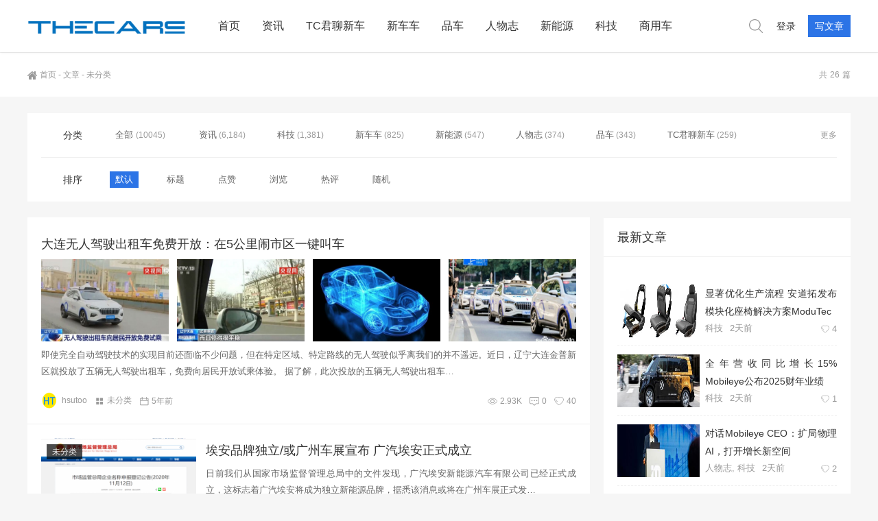

--- FILE ---
content_type: text/html; charset=UTF-8
request_url: https://thecars.com.cn/uncategorized
body_size: 24075
content:
<!doctype html><html lang="zh-CN"><head><meta http-equiv="Content-Type" content="text/html; charset=UTF-8"><meta name="viewport" content="width=device-width,height=device-height, initial-scale=1.0, user-scalable=no" /><meta name="apple-mobile-web-app-capable" content="yes"><meta http-equiv="Cache-Control" content="no-transform"><meta http-equiv="Cache-Control" content="no-siteapp"><meta http-equiv="Access-Control-Allow-Origin" content="*"><title>未分类 | TheCars</title><link href="https://thecars.com.cn/wp-content/uploads/2019/07/2019072409080538.png" rel="shortcut icon" /><meta name="description" content="" /><meta name="keywords" content="未分类" /><link rel="canonical" href="https://thecars.com.cn/uncategorized"/><!--熊掌号--><!-- All in One SEO Pack 2.7.2 by Michael Torbert of Semper Fi Web Design[453,471] --><meta name="robots" content="noindex,follow" /><link rel='next' href='https://thecars.com.cn/uncategorized/page/2' /><link rel="canonical" href="https://thecars.com.cn/uncategorized" /><!-- /all in one seo pack --><link rel='stylesheet' id='style-css' href='https://thecars.com.cn/wp-content/themes/mnews/style.css?ver=2017.03.18' type='text/css' media='all' /><link rel='stylesheet' id='main-css' href='https://thecars.com.cn/wp-content/themes/mnews/stylesheets/main.css?ver=1.0' type='text/css' media='' /><style id='main-inline-css' type='text/css'>.related_posts a:hover h3,.widget_salong_about .about h3,.widget_salong_about .about a.more,.widget_salong_word .sidebar_title h2,table.group_table td.woocommerce-grouped-product-list-item__quantity a.button,.woocommerce-tabs ul.tabs li.active a,#reviews h2.woocommerce-Reviews-title span,#reviews .comment_container .comment-text p.meta .woocommerce-review__author,.cart_totals .woocommerce-shipping-calculator .shipping-calculator-button,.woocommerce-MyAccount-navigation ul li a:hover,.woocommerce-MyAccount-navigation ul li.is-active a,.kx_list .kx_main .excerpt a,.sift_kx ul li.current a,.like_info .info span b,.videocat_list ul li.current a,.commentlist .comment_body .comment_info .author_name,.commentlist .comment_body .comment_info .author_name a.post_like .sl-login,.post_like .sl-button,.home_title .title span b,.ajax_filter .nav-filter li.active a,.content_post a{color:#2C74E6;}.sift_kx ul li.current a,.post_like .sl-login,.post_like .sl-button{border-color:#2C74E6;}.ajax_filter .nav-filter li.active a{border-bottom-color:#2C74E6;}.kx_list h4,.videocat_list ul li.current:before{border-left-color:#2C74E6;}.footer_btn a:hover svg,.post_like .sl-login svg,.post_like .sl-button svg,.slick>button:hover svg{fill:#2C74E6;}.ias-spinner>div,.search_form .search_btn,.login.popup .popup_main .xh-regbox .xh-btn-primary,.sl_main .count,.dwqa-container .dwqa-questions-footer .dwqa-ask-question a,.dwqa-container input[type='submit'],.dwqa-btn,.contribute_form .submit,.salong_field_main .salong_field_area .salong_file_button a.salong_upload_button b,.salong_message .inout_box .tablenav .button-secondary:hover,ul.ui-autocomplete li:hover,.product_sift .sift_li ul li.current-cat-ancestor,.product_sift .sift_li ul li.current-cat-parent,.product_sift .sift_li ul li.current-cat,.product_main .product_img .added_to_cart,.product_main .product_img a.button,.butterBar,.post_like .sl-login.liked,.post_like .sl-login:hover,.post_like .sl-button.liked,.post_like .sl-button:hover,.author_btn a.followed,.author_btn a.followed.unfollow,li.contribute_btn a,.page404 a.button,.button-primary,.submit,a.certification,.woocommerce-pagination a,a.woocommerce-MyAccount-downloads-file,.woocommerce-notice a.restore-item,.woocommerce-error li a.restore-item,.woocommerce-info a.restore-item,.woocommerce-message a.restore-item,.woocommerce-notice .button,.woocommerce-error li .button,.woocommerce-info .button,.woocommerce-message .button,.woocommerce-store-notice a,a.wc-backward,.return-to-shop a.button,input.button,button.button,.buttons a.button,a.checkout-button,.single_add_to_cart_button,.btnColor{background-color:#2C74E6;color:#fff;}.gdl-toggle-box .toggle-box-head span.active,.home_title .button a:hover,.grid_post .post_grid h2:hover,.related_tagposts a:hover,.footer .wrapper a:hover,.widget_salong_user .new_post:hover,.widget_salong_user .author_name h4:hover,.recent-comments a.comment_con:hover,.widget_salong_kx .more:hover,.widget_salong_follow_post ul li a.thumb:hover h3,.provinceCityAll .list ul li a.current,.salong_field_main .salong_field_area .salong_file_button a.salong_upload_button:hover span,.author_subtabs ul.tabs li.current h5,.author_subtabs ul.tabs li.current a,.author_subtabs ul.tabs li.current span,.author_subtabs ul.tabs li a:hover,.follow_posts ul li a h3:hover,.author_tabs .nav_move ul.tabs li.current a span,.author_tabs .nav_move ul.tabs li.current a h4,.author_tabs .nav_move ul.tabs li a:hover span,.author_tabs .nav_move ul.tabs li a:hover h4,table.group_table td.woocommerce-grouped-product-list-item__quantity a.button:hover,.product_sift a.more:hover,.product_sift .sift_li ul li a:hover,.kx_list .kx_main .excerpt a:hover,.videocat_list ul li:hover a,.crumbs a:hover,.commentlist .comment_body .comment_btn a.sl-login.liked,.commentlist .comment_body .comment_btn a.sl-login:hover,.commentlist .comment_body .comment_btn a.sl-comment.liked,.commentlist .comment_body .comment_btn a.sl-comment:hover,.commentlist .comment_body .comment_btn a:hover,.prevnext>a:hover,.tags a:hover,.all_user_list .user_main a.title h3:hover,ul#link-home li a:hover span,.postinfo a:hover,.header .header_btn ul.menu li.center .sub-menu li.current span, .header .header_btn ul.menu li.center .sub-menu li.current h4,.header .header_btn ul.menu li.center .sub-menu li a:hover span, .header .header_btn ul.menu li.center .sub-menu li a:hover h4,.header .header_menu ul.menu li:hover > a,.header .header_menu ul.menu li.current-menu-ancestor > a, .header .header_menu ul.menu li.current-menu-parent > a, .header .header_menu ul.menu li.current-menu-item > a,a:hover{color:#004FCB;}.side_btn a.btn.top:hover,.side_btn a.btn:hover,.side_btn a.btn span,.login.popup .popup_main .xh-regbox .xh-btn-primary:hover,.search_form .search_btn:hover,.single .pagination>span,.pagination span.current,.pagination span.current:hover,.pagination a:hover,.salong_message .inout_box .tablenav .button-secondary:hover,.provinceCityAll .tabs ul li a.current,.salong_field_main .salong_field_area .salong_file_button a.salong_upload_button:hover b,.contribute_form .submit:hover,.contribute_form .reset:hover,.dwqa-container .dwqa-questions-footer .dwqa-ask-question a:hover,.dwqa-container input[type='submit']:hover,.dwqa-btn:hover,.tags .tag_could a:hover,.product_sift .sift_li ul li.current-cat-ancestor:hover,.product_sift .sift_li ul li.current-cat-parent:hover,.product_sift .sift_li ul li.current-cat:hover,.product_main .product_img .added_to_cart:hover,.product_main .product_img a.button:hover,.sift_kx ul li a:hover,form.post-password-form input[type='submit'],.is_category a:hover,.author_btn a:hover,li.contribute_btn a:hover,.page404 a.button:hover,.button-primary:hover,.submit:hover,a.certification:hover,.woocommerce-pagination a:hover,a.woocommerce-MyAccount-downloads-file:hover,.woocommerce-notice a.restore-item:hover,.woocommerce-error li a.restore-item:hover,.woocommerce-info a.restore-item:hover,.woocommerce-message a.restore-item:hover,.woocommerce-notice .button:hover,.woocommerce-error li .button:hover,.woocommerce-info .button:hover,.woocommerce-message .button:hover,.woocommerce-store-notice a:hover,a.wc-backward:hover,.return-to-shop a.button:hover,input.button:hover,button.button:hover,.buttons a.button:hover,a.checkout-button:hover,.single_add_to_cart_button:hover,.btnColor:hover{background-color:#004FCB;color:#fff;}.user_list .user_main:hover,.readers-list li a:hover,#link-page ul.blogroll li:hover,.sift_kx ul li a:hover,.post_like .sl-login.liked,.post_like .sl-login:hover,.post_like .sl-button.liked,.post_like .sl-button:hover,.all_user_list .user_main:hover,.header .header_menu ul.menu li.current-menu-ancestor.menu-item-has-children::before, .header .header_menu ul.menu li.current-menu-parent.menu-item-has-children::before, .header .header_menu ul.menu li.current-menu-item.menu-item-has-children::before,.header .header_menu ul.menu li.menu-item-has-children:hover:before,input:focus,textarea:focus,.share > div a:hover{border-color:#004FCB;}.author_tabs .nav_move ul.tabs li.current,.author_tabs .nav_move ul.tabs li:hover,.videocat_list ul li:hover:before{border-left-color:#004FCB;}ul.tabs li.current a{border-top-color:#004FCB;}.provinceCityAll .tabs{border-bottom-color:#004FCB;}.mobile_btn ul li a:hover svg,.author_tabs .nav_move ul.tabs li.current a svg,.author_tabs .nav_move ul.tabs li a:hover svg,.ajax_cart .cart_btn:hover svg.cart,.video_btn:hover svg,.commentlist .comment_body .comment_btn a.sl-login.liked svg,.commentlist .comment_body .comment_btn a.sl-login:hover svg,.commentlist .comment_body .comment_btn a.sl-comment.liked svg,.commentlist .comment_body .comment_btn a.sl-comment:hover svg,.header .header_btn ul.menu li.center .sub-menu li:hover svg,.header .header_btn ul.menu li.center .sub-menu li.current svg,.header .header_btn ul.menu li a:hover svg,.share > div a:hover svg{fill:#004FCB;}div.circle,.side_btn a.btn.top,.footer{background-color:#171C3E;}</style><script type='text/javascript' src='https://thecars.com.cn/wp-content/themes/mnews/js/jquery.min.js?ver=3.1.1'></script><script type='text/javascript' src='https://thecars.com.cn/wp-content/themes/mnews/js/headroom.min.js?ver=0.9.4'></script><script type='text/javascript'>/* <![CDATA[ */
var simpleLikes = {"ajaxurl":"https:\/\/thecars.com.cn\/wp-admin\/admin-ajax.php","like":"\u8d5e","unlike":"\u5df2\u8d5e"};
/* ]]> */</script><script type='text/javascript' src='https://thecars.com.cn/wp-content/themes/mnews/js/post-like-min.js?ver=0.5'></script><script type='text/javascript'>/* <![CDATA[ */
var salong_vars = {"processing_error":"\u5904\u7406\u8bf7\u6c42\u65f6\u51fa\u73b0\u9519\u8bef\uff01","login_required":"\u547c\uff0c\u60a8\u5fc5\u987b\u767b\u5f55\u624d\u80fd\u5173\u6ce8\u7528\u6237\uff01","logged_in":"false","ajaxurl":"https:\/\/thecars.com.cn\/wp-admin\/admin-ajax.php","nonce":"4048fa27eb"};
/* ]]> */</script><script type='text/javascript' src='https://thecars.com.cn/wp-content/themes/mnews/js/follow-min.js?ver=4.9.26'></script><style type="text/css" title="dynamic-css" class="options-output">body{background-color:#f6f6f6;background-repeat:repeat;background-size:inherit;background-attachment:fixed;background-position:center center;}.content_post{line-height:32px;color:#666;font-size:15px;}.content_post a{line-height:32px;color:#333;font-size:15px;}</style></head><body class="archive category category-uncategorized category-1"> <header class="header"> <section id="header_main" class="header_main"> <section class="wrapper"> <!--LOGO--> <a href="https://thecars.com.cn" class="logo" title="TheCars-内燃机领域坚守者、新能源领域探索者"><img src="https://thecars.com.cn/wp-content/uploads/2019/07/2019072405041189.png" alt="TheCars-内燃机领域坚守者、新能源领域探索者"></a> <!--菜单--> <nav class="header_menu"><ul class="menu"><li><a href="http://thecars.com.cn/">首页</a></li><li><a href="https://thecars.com.cn/news">资讯</a></li><li><a href="https://thecars.com.cn/tctalk">TC君聊新车</a></li><li><a href="https://thecars.com.cn/newcar">新车车</a></li><li><a href="https://thecars.com.cn/buy">品车</a></li><li><a href="https://thecars.com.cn/interview">人物志</a></li><li><a href="https://thecars.com.cn/ev">新能源</a></li><li><a href="https://thecars.com.cn/tech">科技</a></li><li><a href="https://thecars.com.cn/commercial-vehicles">商用车</a></li></ul></nav> <!--按钮--> <div class="header_menu header_btn"> <ul class="menu"> <li class="search"><a href="#search" title="点击搜索"><svg t="1510287126901" class="icon" viewBox="0 0 1024 1024" version="1.1" xmlns="http://www.w3.org/2000/svg" p-id="2420" xmlns:xlink="http://www.w3.org/1999/xlink"><path d="M430.72 782.4C229.44 782.4 66.272 622.08 66.272 424 66.272 225.92 229.44 65.28 430.72 65.28 632 65.28 795.2 225.92 795.2 424 795.2 622.08 632 782.4 430.72 782.4L430.72 782.4ZM1014.016 968 749.728 707.84C818.912 632.64 861.44 533.44 861.44 424 861.44 189.76 668.608 0 430.72 0 192.832 0 0 189.76 0 424 0 657.92 192.832 847.68 430.72 847.68 533.504 847.68 627.776 812.16 701.824 752.96L967.168 1014.08C980.128 1026.88 1001.088 1026.88 1014.016 1014.08 1026.976 1001.6 1026.976 980.8 1014.016 968L1014.016 968Z" p-id="2421"></path></svg></a></li><li class="login"><a href="https://thecars.com.cn/wp-login.php?redirect_to=%2Funcategorized">登录</a></li><li class="contribute_btn"><a href="https://thecars.com.cn/wp-login.php?redirect_to=%2Funcategorized">写文章</a></li> </ul> </div> <button class="btn menu"><svg t="1514275978476" class="icon" viewBox="0 0 1024 1024" version="1.1" xmlns="http://www.w3.org/2000/svg" xmlns:xlink="http://www.w3.org/1999/xlink"><path d="M934.48936 203.517183 89.511663 203.517183c-14.813381 0-26.824949-11.998265-26.824949-26.824949s12.010545-26.824949 26.824949-26.824949l844.977697 0c14.813381 0 26.824949 11.998265 26.824949 26.824949S949.302741 203.517183 934.48936 203.517183z" p-id="1857"></path><path d="M934.48936 538.824949 89.511663 538.824949c-14.813381 0-26.824949-11.997242-26.824949-26.824949 0-14.826684 12.010545-26.824949 26.824949-26.824949l844.977697 0c14.813381 0 26.824949 11.998265 26.824949 26.824949C961.313286 526.826684 949.302741 538.824949 934.48936 538.824949z" p-id="1858"></path><path d="M934.48936 874.132714 89.511663 874.132714c-14.813381 0-26.824949-11.997242-26.824949-26.824949s12.010545-26.824949 26.824949-26.824949l844.977697 0c14.813381 0 26.824949 11.997242 26.824949 26.824949S949.302741 874.132714 934.48936 874.132714z"></path></svg><svg t="1514277222979" class="close" viewBox="0 0 1024 1024" version="1.1" xmlns="http://www.w3.org/2000/svg" xmlns:xlink="http://www.w3.org/1999/xlink"><path d="M891.264 901.248a30.784 30.784 0 0 1-21.76-9.024L128.256 150.976a30.72 30.72 0 1 1 43.52-43.52l741.312 741.312a30.848 30.848 0 0 1-21.824 52.48"></path><path d="M150.016 901.248a30.72 30.72 0 0 1-21.76-52.544L869.568 107.456a30.784 30.784 0 0 1 43.456 43.52L171.776 892.224a30.72 30.72 0 0 1-21.76 9.024"></path></svg></button> <div class="circle menu"></div> <a href="https://thecars.com.cn/wp-login.php?redirect_to=%2Funcategorized" class="btn login"><svg t="1514097289763" class="icon" viewBox="0 0 1024 1024" version="1.1" xmlns="http://www.w3.org/2000/svg" p-id="2398" xmlns:xlink="http://www.w3.org/1999/xlink"><path d="M637.953132 548.278251c71.730695-40.298821 120.348995-116.815519 120.348995-204.542536 0-129.46256-105.705484-234.781234-235.641835-234.781234-129.936351 0-235.628532 105.318674-235.628532 234.781234 0 84.393085 45.041846 158.307516 112.302739 199.683878-152.041812 47.787376-262.605953 189.523471-262.605953 356.600721 0 5.058203 0.560772 9.956769 0.762363 14.97404l52.356438 0c-0.230244-4.986571-0.76134-9.914814-0.76134-14.97404 0-177.279612 144.855132-321.502341 322.909387-321.502341 178.054255 0 322.910411 144.222729 322.910411 321.502341 0 5.058203-0.532119 9.987468-0.775666 14.97404l52.371788 0c0.200568-5.016247 0.760317-9.914814 0.760317-14.97404C887.263268 737.931682 783.009855 600.017636 637.953132 548.278251zM339.389222 343.735715c0-100.588953 82.208327-182.423773 183.27107-182.423773 101.06479 0 183.272094 81.83482 183.272094 182.423773 0 100.589976-82.207303 182.423773-183.272094 182.423773C421.597549 526.159488 339.389222 444.325691 339.389222 343.735715z" p-id="2399"></path></svg></a> </section> </section> </header><main class="container"> <article class="crumbs"><div class="wrapper"> <a itemprop="breadcrumb" href="https://thecars.com.cn"><svg t="1509593621934" class="icon" viewBox="0 0 1211 1024" version="1.1" xmlns="http://www.w3.org/2000/svg" p-id="5132" xmlns:xlink="http://www.w3.org/1999/xlink"><path d="M701.828861 1021.752916v-303.411936H511.219135v304.062166c-5.836716 0-11.023201 0.650231-15.559455 0.650231H225.962457c-31.11891 0-51.864851-20.09571-51.864851-52.515081a35868.942174 35868.942174 0 0 1 0-374.082275c0-6.481826 5.186485-14.909225 9.72274-19.450599C265.508766 505.689973 347.197185 434.374523 428.885605 362.408843c54.460653-47.328596 108.916186-95.302303 163.376839-142.630899 4.536254-3.891144 8.427398-7.132057 13.613883-11.668311 32.414252 28.528228 64.833623 56.406225 97.247875 84.929333 106.325504 93.356731 212.651007 186.718582 319.621622 279.425082 11.668311 9.72274 16.209686 20.09571 16.209685 36.305395a32353.273295 32353.273295 0 0 0 0 355.276787c0 21.396171-5.186485 40.196539-22.691512 51.86485-6.481826 4.536254-14.909225 7.782288-22.041281 7.782288-95.302303 0.650231-191.254836 0-286.55714 0-1.950692-0.645111-3.246033-1.295341-5.836715-1.940452z m143.276009-839.575708V39.546309c0-29.173338 6.481826-36.305395 34.359824-36.305396h129.017016c22.041282 0 29.823569 8.427398 29.823569 33.064482 0 98.543216 0.650231 197.736663 0 296.279879 0 15.559455 3.891144 25.282195 14.909224 35.010054 47.328596 40.196539 93.356731 81.68842 140.035097 122.53007 22.691512 20.09571 23.341743 29.823569 3.891144 53.810422-11.668311 14.264114-22.691512 29.173338-35.010055 44.087683-14.264114 18.155258-26.582656 18.800368-43.437452 3.891144-165.322411-146.522043-329.994592-292.393855-495.317003-438.910778-5.836716-5.186485-11.668311-9.72274-18.155257-15.559455-36.955626 33.064482-73.906132 65.478734-110.861758 97.898105-134.198381 118.638926-267.751651 237.282971-401.955152 355.927017-18.155258 16.209686-29.173338 14.909225-44.732794-3.891144-12.318542-15.559455-25.282195-31.769141-37.600736-47.328596-14.264114-18.800368-13.613883-30.46868 3.891143-46.033255C88.518043 427.887577 163.724636 361.113502 238.280999 294.984537c99.843677-88.170246 199.682235-175.695381 299.525912-264.515857 45.383024-40.196539 89.465587-40.196539 134.848611 0 53.810422 47.973707 107.620845 95.302303 161.431268 143.281129 2.590683 1.945572 5.831596 4.536254 11.01808 8.427399z"></path></svg>首页</a>&nbsp;-&nbsp;<a itemprop="breadcrumb" href="https://thecars.com.cn/posts">文章</a>&nbsp;-&nbsp;<span class="current">未分类</span><span class="count">共<b>26</b>篇</span></div></article> <div class="wrapper"> <section class="ad"></section><section class="product_sift"> <div class="sift_li"> <h4> 分类 </h4> <ul class="sift_more"> <li> <a href="https://thecars.com.cn/posts"> 全部 </a> (10045) </li> <li class="cat-item cat-item-2"><a href="https://thecars.com.cn/news" >资讯</a> (6,184)</li><li class="cat-item cat-item-11"><a href="https://thecars.com.cn/tech" >科技</a> (1,381)</li><li class="cat-item cat-item-12"><a href="https://thecars.com.cn/newcar" >新车车</a> (825)</li><li class="cat-item cat-item-5"><a href="https://thecars.com.cn/ev" >新能源</a> (547)</li><li class="cat-item cat-item-3"><a href="https://thecars.com.cn/interview" >人物志</a> (374)</li><li class="cat-item cat-item-4"><a href="https://thecars.com.cn/buy" >品车</a> (343)</li><li class="cat-item cat-item-21"><a href="https://thecars.com.cn/tctalk" >TC君聊新车</a> (259)</li><li class="cat-item cat-item-785"><a href="https://thecars.com.cn/commercial-vehicles" >商用车</a> (246)</li><li class="cat-item cat-item-1 current-cat"><a href="https://thecars.com.cn/uncategorized" >未分类</a> (26)</li> </ul> </div> <div class="sift_li"> <h4> 排序 </h4> <ul class="sift_more"> <li class="current-cat"> <a href="https://thecars.com.cn/uncategorized" rel="nofollow"> 默认 </a> </li> <li > <a href="https://thecars.com.cn/uncategorized/?order=title" rel="nofollow"> 标题 </a> </li> <li > <a href="https://thecars.com.cn/uncategorized/?order=like" rel="nofollow"> 点赞 </a> </li> <li > <a href="https://thecars.com.cn/uncategorized/?order=views" rel="nofollow"> 浏览 </a> </li> <li > <a href="https://thecars.com.cn/uncategorized/?order=comment" rel="nofollow"> 热评 </a> </li> <li > <a href="https://thecars.com.cn/uncategorized/?order=rand" rel="nofollow"> 随机 </a> </li> </ul> </div></section><script type="text/javascript" src="https://thecars.com.cn/wp-content/themes/mnews/js/readmore.min.js"></script><script type="text/javascript"> $window_width = $(window).width(); if($window_width > 480){ $height = 44; }else{ $height = 36; } /*更多*/ $('.sift_more').readmore({ moreLink: '<a href="#" class="more">更多</a>', lessLink: '<a href="#" class="more">收起</a>', speed: 75, collapsedHeight: $height });</script> <section class="content" id="scroll"> <section class="content_left"> <ul class="ajaxposts"> <section class="ad"></section> <li class="ajaxpost"> <article class="post_main multiple"> <h2><a href="https://thecars.com.cn/16136.html" title="大连无人驾驶出租车免费开放：在5公里闹市区一键叫车" target="_blank">大连无人驾驶出租车免费开放：在5公里闹市区一键叫车</a></h2> <a href="https://thecars.com.cn/16136.html" class="imgeffect" title="大连无人驾驶出租车免费开放：在5公里闹市区一键叫车" target="_blank"> <span> <img class="thumb" src="https://thecars.com.cn/wp-content/themes/mnews/includes/timthumb.php?src=http://i2.dd-img.com/upload/2021/0131/1612065119183.jpg&amp;h=280&amp;w=460" alt="大连无人驾驶出租车免费开放：在5公里闹市区一键叫车" /> </span> <span> <img class="thumb" src="https://thecars.com.cn/wp-content/themes/mnews/includes/timthumb.php?src=http://i2.dd-img.com/upload/2021/0131/1612065138570.jpg&amp;h=280&amp;w=460" alt="大连无人驾驶出租车免费开放：在5公里闹市区一键叫车" /> </span> <span> <img class="thumb" src="https://thecars.com.cn/wp-content/themes/mnews/includes/timthumb.php?src=http://i2.dd-img.com/upload/2021/0131/1612065160785.jpg&amp;h=280&amp;w=460" alt="大连无人驾驶出租车免费开放：在5公里闹市区一键叫车" /> </span> <span> <img class="thumb" src="https://thecars.com.cn/wp-content/themes/mnews/includes/timthumb.php?src=http://i2.dd-img.com/upload/2021/0131/1612065188787.jpg&amp;h=280&amp;w=460" alt="大连无人驾驶出租车免费开放：在5公里闹市区一键叫车" /> </span> </a> <!-- 摘要 --> <div class="excerpt"> 即使完全自动驾驶技术的实现目前还面临不少问题，但在特定区域、特定路线的无人驾驶似乎离我们的并不遥远。近日，辽宁大连金普新区就投放了五辆无人驾驶出租车，免费向居民开放试乘体验。 据了解，此次投放的五辆无人驾驶出租车&hellip; </div> <!-- 摘要end --> <div class="postinfo"> <div class="left"> <!--作者--> <span class="author"><a href="https://thecars.com.cn/author/2" title="hsutoo" target="_blank"><img class='avatar' src='http://thecars.com.cn/wp-content/uploads/2019/03/2019031323281061.png!80x80' alt='hsutoo' />hsutoo</a></span> <!--分类--> <span class="category"><svg t="1510536983194" class="icon" viewBox="0 0 1024 1024" version="1.1" xmlns="http://www.w3.org/2000/svg" p-id="1850" xmlns:xlink="http://www.w3.org/1999/xlink"><path d="M157.572414 461.78869V215.181241s-0.370759-30.349241 27.030069-30.349241h247.719724s28.689655-0.229517 28.689655 30.896552v246.077793s3.319172 29.801931-27.595034 29.801931H183.543172s-25.970759-0.017655-25.970758-29.819586zM573.934345 461.78869V215.181241s-0.370759-30.349241 27.030069-30.349241H848.684138s28.689655-0.229517 28.689655 30.896552v246.077793s3.319172 29.801931-27.595034 29.801931H599.905103s-25.970759-0.017655-25.970758-29.819586zM157.554759 855.728552V609.103448s-0.370759-30.349241 27.030069-30.349241h247.719724s28.689655-0.247172 28.689655 30.896552v246.077793s3.319172 29.801931-27.595035 29.801931H183.525517s-25.970759-0.017655-25.970758-29.801931zM573.934345 855.728552V609.103448s-0.370759-30.349241 27.030069-30.349241H848.684138s28.689655-0.247172 28.689655 30.896552v246.077793s3.319172 29.801931-27.595034 29.801931H599.887448s-25.953103-0.017655-25.953103-29.801931z" p-id="1851"></path></svg><a href="https://thecars.com.cn/uncategorized" rel="category tag">未分类</a></span> <!--时间--> <span class="date"><svg t="1521337956805" class="icon" viewBox="0 0 1024 1024" version="1.1" xmlns="http://www.w3.org/2000/svg" p-id="3333" xmlns:xlink="http://www.w3.org/1999/xlink"><path d="M915.2 966.4h-768c-38.4 0-64-25.6-64-64v-640c0-38.4 25.6-64 64-64h128V102.4c0-19.2 12.8-32 32-32s32 12.8 32 32v96h384V102.4c0-19.2 12.8-32 32-32s32 12.8 32 32v96h128c38.4 0 64 25.6 64 64v640c0 38.4-32 64-64 64z m0-672c0-19.2-12.8-32-32-32h-96v96c0 19.2-12.8 32-32 32s-32-12.8-32-32V262.4h-384v96c0 19.2-12.8 32-32 32s-32-12.8-32-32V262.4H179.2c-19.2 0-32 12.8-32 32v160h768V294.4z m0 224h-768v352c0 19.2 12.8 32 32 32h704c19.2 0 32-12.8 32-32V518.4z"></path></svg><b>5年前</b></span> </div> <div class="right"> <!--浏览量--> <span class="view"><svg t="1509598715318" class="icon" viewBox="0 0 1024 1024" version="1.1" xmlns="http://www.w3.org/2000/svg" p-id="3089" xmlns:xlink="http://www.w3.org/1999/xlink"><path d="M509.952 199.68c-267.776 0-501.76 219.136-501.76 326.656s232.96 326.656 501.248 326.656 501.248-219.136 501.248-326.656S778.24 199.68 509.952 199.68z m0 608.768c-263.68 0-457.216-217.088-457.216-282.112s193.536-282.112 457.216-282.112 457.216 217.088 457.216 282.112-196.096 282.112-457.216 282.112z" p-id="3090"></path><path d="M509.44 309.248c-119.808 0-216.576 97.28-216.064 217.088 0 119.808 97.28 216.576 217.088 216.064 119.808 0 216.576-97.28 216.064-217.088 0-119.296-96.768-216.064-216.064-216.064h-1.024z m0 365.568c-80.384 0-145.408-65.536-145.408-145.92s65.536-145.408 145.92-145.408 145.408 65.536 145.408 145.92-65.024 145.408-145.408 145.408h-0.512z" p-id="3091"></path></svg><b>2.93K</b></span> <!--评论--> <span class="comment"><svg t="1510555347486" class="icon" viewBox="0 0 1024 1024" version="1.1" xmlns="http://www.w3.org/2000/svg" p-id="1861" xmlns:xlink="http://www.w3.org/1999/xlink"><path d="M256.000712 398.249356C220.653727 398.249356 191.999822 427.354272 191.999822 463.271214 191.999822 499.193736 220.653727 528.300047 256.000712 528.300047 291.343424 528.300047 319.99733 499.193736 319.99733 463.271214 319.99733 427.354272 291.343424 398.249356 256.000712 398.249356L256.000712 398.249356 256.000712 398.249356ZM512.002849 398.249356C476.655863 398.249356 448.000534 427.354272 448.000534 463.271214 448.000534 499.193736 476.660136 528.300047 512.002849 528.300047 547.344137 528.300047 575.999466 499.193736 575.999466 463.271214 575.999466 427.354272 547.344137 398.249356 512.002849 398.249356L512.002849 398.249356 512.002849 398.249356ZM768.003562 398.249356C732.656574 398.249356 704.00267 427.354272 704.00267 463.271214 704.00267 499.193736 732.656574 528.300047 768.003562 528.300047 803.346271 528.300047 832.000176 499.193736 832.000176 463.271214 832.000176 427.354272 803.346271 398.249356 768.003562 398.249356L768.003562 398.249356 768.003562 398.249356ZM127.997507 73.142857C57.313507 73.142857 0 131.37501 0 203.193548L0 690.849809C0 762.673927 58.594009 828.873209 130.907481 828.873209L325.968258 828.873209C359.969221 864.347919 486.312565 990.610739 486.312565 990.610739 500.499343 1004.805435 522.99445 1004.477791 536.759928 989.742775 536.759928 989.742775 626.340718 892.625569 693.469508 828.873209L893.09252 828.873209C965.405989 828.873209 1024 762.668347 1024 690.849809L1024 203.193548C1024 131.37501 966.692191 73.142857 896.002494 73.142857L127.997507 73.142857 127.997507 73.142857ZM893.09252 764.433086 696.781152 764.433086C672.999992 764.433086 651.623156 788.383291 651.623156 788.383291L537.611356 905.884518C523.468162 920.460581 500.404798 920.008528 487.052412 905.884518L375.970511 788.383291C375.970511 788.383291 349.719506 764.433086 327.218848 764.433086L130.907481 764.433086C94.748608 764.433086 64.002315 726.755591 64.002315 690.849809L64.002315 203.193548C64.002315 167.276606 92.656219 138.164715 127.997507 138.164715L896.002494 138.164715C931.343777 138.164715 960.003387 167.276606 960.003387 203.193548L960.003387 690.849809C960.003387 726.755591 929.251394 764.433086 893.09252 764.433086L893.09252 764.433086Z" p-id="1862"></path></svg><b><a href="https://thecars.com.cn/16136.html#respond" class="评论关闭" >0</a></b></span> <!--点赞--> <span class="like"><svg t="1521349270835" class="icon" viewBox="0 0 1024 1024" version="1.1" xmlns="http://www.w3.org/2000/svg" p-id="5429" xmlns:xlink="http://www.w3.org/1999/xlink"><path d="M987.733333 273.066667C947.2 151.466667 836.266667 64 704 64c-66.133333 0-128 23.466667-179.2 59.733333-8.533333 6.4-19.2 6.4-25.6 0C448 87.466667 386.133333 64 320 64 187.733333 64 74.666667 151.466667 36.266667 273.066667c-10.666667 21.333333-14.933333 53.333333-14.933334 93.866666 0 228.266667 339.2 497.066667 452.266667 580.266667 21.333333 17.066667 53.333333 17.066667 74.666667 0C663.466667 864 1002.666667 595.2 1002.666667 366.933333c0-42.666667-4.266667-72.533333-14.933334-93.866666z m-462.933333 640c-6.4 4.266667-17.066667 4.266667-23.466667 0C352 804.266667 64 556.8 64 366.933333v-2.133333c0-34.133333 4.266667-59.733333 10.666667-74.666667v-4.266666C110.933333 179.2 209.066667 106.666667 320 106.666667c61.866667 0 123.733333 25.6 170.666667 66.133333l8.533333 6.4c8.533333 6.4 19.2 6.4 27.733333 0l12.8-10.666667C584.533333 128 644.266667 106.666667 704 106.666667c110.933333 0 209.066667 72.533333 243.2 179.2v4.266666c6.4 17.066667 10.666667 42.666667 10.666667 76.8 2.133333 189.866667-285.866667 437.333333-433.066667 546.133334z m-192-366.933334C198.4 465.066667 213.333333 334.933333 213.333333 330.666667c2.133333-12.8-6.4-23.466667-17.066666-23.466667-10.666667-2.133333-23.466667 6.4-23.466667 19.2 0 6.4-21.333333 162.133333 138.666667 258.133333 4.266667 2.133333 6.4 2.133333 10.666666 2.133334 6.4 0 14.933333-4.266667 19.2-10.666667 4.266667-10.666667 0-23.466667-8.533333-29.866667z"></path></svg><b>40</b></span> </div></div></article> </li> <li class="ajaxpost"> <article class="post_main simple"> <a href="https://thecars.com.cn/14858.html" class="imgeffect" title="埃安品牌独立/或广州车展宣布 广汽埃安正式成立" target="_blank"> <img class="thumb" src="https://thecars.com.cn/wp-content/themes/mnews/includes/timthumb.php?src=http://img2.bitautoimg.com/bitauto/2020/11/18/ba56b256-2c43-4a67-a382-698db673c320_630_w0.png&amp;h=280&amp;w=460" alt="埃安品牌独立/或广州车展宣布 广汽埃安正式成立" /> </a> <h2><a href="https://thecars.com.cn/14858.html" title="埃安品牌独立/或广州车展宣布 广汽埃安正式成立" target="_blank">埃安品牌独立/或广州车展宣布 广汽埃安正式成立</a></h2> <!--分类--> <span class="is_category"><a href="https://thecars.com.cn/uncategorized" rel="category tag">未分类</a></span> <!-- 摘要 --> <div class="excerpt"> 日前我们从国家市场监督管理总局中的文件发现，广汽埃安新能源汽车有限公司已经正式成立，这标志着广汽埃安将成为独立新能源品牌，据悉该消息或将在广州车展正式发&hellip; </div> <!-- 摘要end --> <div class="postinfo"> <div class="left"> <!--作者--> <span class="author"><a href="https://thecars.com.cn/author/2" title="hsutoo" target="_blank"><img class='avatar' src='http://thecars.com.cn/wp-content/uploads/2019/03/2019031323281061.png!80x80' alt='hsutoo' />hsutoo</a></span> <!--时间--> <span class="date"><svg t="1521337956805" class="icon" viewBox="0 0 1024 1024" version="1.1" xmlns="http://www.w3.org/2000/svg" p-id="3333" xmlns:xlink="http://www.w3.org/1999/xlink"><path d="M915.2 966.4h-768c-38.4 0-64-25.6-64-64v-640c0-38.4 25.6-64 64-64h128V102.4c0-19.2 12.8-32 32-32s32 12.8 32 32v96h384V102.4c0-19.2 12.8-32 32-32s32 12.8 32 32v96h128c38.4 0 64 25.6 64 64v640c0 38.4-32 64-64 64z m0-672c0-19.2-12.8-32-32-32h-96v96c0 19.2-12.8 32-32 32s-32-12.8-32-32V262.4h-384v96c0 19.2-12.8 32-32 32s-32-12.8-32-32V262.4H179.2c-19.2 0-32 12.8-32 32v160h768V294.4z m0 224h-768v352c0 19.2 12.8 32 32 32h704c19.2 0 32-12.8 32-32V518.4z"></path></svg><b>5年前</b></span> </div> <div class="right"> <!--浏览量--> <span class="view"><svg t="1509598715318" class="icon" viewBox="0 0 1024 1024" version="1.1" xmlns="http://www.w3.org/2000/svg" p-id="3089" xmlns:xlink="http://www.w3.org/1999/xlink"><path d="M509.952 199.68c-267.776 0-501.76 219.136-501.76 326.656s232.96 326.656 501.248 326.656 501.248-219.136 501.248-326.656S778.24 199.68 509.952 199.68z m0 608.768c-263.68 0-457.216-217.088-457.216-282.112s193.536-282.112 457.216-282.112 457.216 217.088 457.216 282.112-196.096 282.112-457.216 282.112z" p-id="3090"></path><path d="M509.44 309.248c-119.808 0-216.576 97.28-216.064 217.088 0 119.808 97.28 216.576 217.088 216.064 119.808 0 216.576-97.28 216.064-217.088 0-119.296-96.768-216.064-216.064-216.064h-1.024z m0 365.568c-80.384 0-145.408-65.536-145.408-145.92s65.536-145.408 145.92-145.408 145.408 65.536 145.408 145.92-65.024 145.408-145.408 145.408h-0.512z" p-id="3091"></path></svg><b>3.27K</b></span> <!--评论--> <span class="comment"><svg t="1510555347486" class="icon" viewBox="0 0 1024 1024" version="1.1" xmlns="http://www.w3.org/2000/svg" p-id="1861" xmlns:xlink="http://www.w3.org/1999/xlink"><path d="M256.000712 398.249356C220.653727 398.249356 191.999822 427.354272 191.999822 463.271214 191.999822 499.193736 220.653727 528.300047 256.000712 528.300047 291.343424 528.300047 319.99733 499.193736 319.99733 463.271214 319.99733 427.354272 291.343424 398.249356 256.000712 398.249356L256.000712 398.249356 256.000712 398.249356ZM512.002849 398.249356C476.655863 398.249356 448.000534 427.354272 448.000534 463.271214 448.000534 499.193736 476.660136 528.300047 512.002849 528.300047 547.344137 528.300047 575.999466 499.193736 575.999466 463.271214 575.999466 427.354272 547.344137 398.249356 512.002849 398.249356L512.002849 398.249356 512.002849 398.249356ZM768.003562 398.249356C732.656574 398.249356 704.00267 427.354272 704.00267 463.271214 704.00267 499.193736 732.656574 528.300047 768.003562 528.300047 803.346271 528.300047 832.000176 499.193736 832.000176 463.271214 832.000176 427.354272 803.346271 398.249356 768.003562 398.249356L768.003562 398.249356 768.003562 398.249356ZM127.997507 73.142857C57.313507 73.142857 0 131.37501 0 203.193548L0 690.849809C0 762.673927 58.594009 828.873209 130.907481 828.873209L325.968258 828.873209C359.969221 864.347919 486.312565 990.610739 486.312565 990.610739 500.499343 1004.805435 522.99445 1004.477791 536.759928 989.742775 536.759928 989.742775 626.340718 892.625569 693.469508 828.873209L893.09252 828.873209C965.405989 828.873209 1024 762.668347 1024 690.849809L1024 203.193548C1024 131.37501 966.692191 73.142857 896.002494 73.142857L127.997507 73.142857 127.997507 73.142857ZM893.09252 764.433086 696.781152 764.433086C672.999992 764.433086 651.623156 788.383291 651.623156 788.383291L537.611356 905.884518C523.468162 920.460581 500.404798 920.008528 487.052412 905.884518L375.970511 788.383291C375.970511 788.383291 349.719506 764.433086 327.218848 764.433086L130.907481 764.433086C94.748608 764.433086 64.002315 726.755591 64.002315 690.849809L64.002315 203.193548C64.002315 167.276606 92.656219 138.164715 127.997507 138.164715L896.002494 138.164715C931.343777 138.164715 960.003387 167.276606 960.003387 203.193548L960.003387 690.849809C960.003387 726.755591 929.251394 764.433086 893.09252 764.433086L893.09252 764.433086Z" p-id="1862"></path></svg><b><a href="https://thecars.com.cn/14858.html#respond" class="评论关闭" >0</a></b></span> <!--点赞--> <span class="like"><svg t="1521349270835" class="icon" viewBox="0 0 1024 1024" version="1.1" xmlns="http://www.w3.org/2000/svg" p-id="5429" xmlns:xlink="http://www.w3.org/1999/xlink"><path d="M987.733333 273.066667C947.2 151.466667 836.266667 64 704 64c-66.133333 0-128 23.466667-179.2 59.733333-8.533333 6.4-19.2 6.4-25.6 0C448 87.466667 386.133333 64 320 64 187.733333 64 74.666667 151.466667 36.266667 273.066667c-10.666667 21.333333-14.933333 53.333333-14.933334 93.866666 0 228.266667 339.2 497.066667 452.266667 580.266667 21.333333 17.066667 53.333333 17.066667 74.666667 0C663.466667 864 1002.666667 595.2 1002.666667 366.933333c0-42.666667-4.266667-72.533333-14.933334-93.866666z m-462.933333 640c-6.4 4.266667-17.066667 4.266667-23.466667 0C352 804.266667 64 556.8 64 366.933333v-2.133333c0-34.133333 4.266667-59.733333 10.666667-74.666667v-4.266666C110.933333 179.2 209.066667 106.666667 320 106.666667c61.866667 0 123.733333 25.6 170.666667 66.133333l8.533333 6.4c8.533333 6.4 19.2 6.4 27.733333 0l12.8-10.666667C584.533333 128 644.266667 106.666667 704 106.666667c110.933333 0 209.066667 72.533333 243.2 179.2v4.266666c6.4 17.066667 10.666667 42.666667 10.666667 76.8 2.133333 189.866667-285.866667 437.333333-433.066667 546.133334z m-192-366.933334C198.4 465.066667 213.333333 334.933333 213.333333 330.666667c2.133333-12.8-6.4-23.466667-17.066666-23.466667-10.666667-2.133333-23.466667 6.4-23.466667 19.2 0 6.4-21.333333 162.133333 138.666667 258.133333 4.266667 2.133333 6.4 2.133333 10.666666 2.133334 6.4 0 14.933333-4.266667 19.2-10.666667 4.266667-10.666667 0-23.466667-8.533333-29.866667z"></path></svg><b>41</b></span> </div></div></article> </li> <li class="ajaxpost"> <article class="post_main simple"> <a href="https://thecars.com.cn/14540.html" class="imgeffect" title="3.9秒破百！换装ADiGO 3.0自动驾驶系统，新款埃安LX竟然升级这么多！" target="_blank"> <img class="thumb" src="https://thecars.com.cn/wp-content/themes/mnews/includes/timthumb.php?src=http://i3.dd-img.com/upload/2020/1104/1604459583628.jpg!ddb&amp;h=280&amp;w=460" alt="3.9秒破百！换装ADiGO 3.0自动驾驶系统，新款埃安LX竟然升级这么多！" /> </a> <h2><a href="https://thecars.com.cn/14540.html" title="3.9秒破百！换装ADiGO 3.0自动驾驶系统，新款埃安LX竟然升级这么多！" target="_blank">3.9秒破百！换装ADiGO 3.0自动驾驶系统，新款埃安LX竟然升级这么多！</a></h2> <!--分类--> <span class="is_category"><a href="https://thecars.com.cn/uncategorized" rel="category tag">未分类</a></span> <!-- 摘要 --> <div class="excerpt"> 11月3日，新款埃安LX正式上市，补贴后售价区间为22.96-34.96万元。作为广汽新能源的旗舰SUV车型，埃安LX自上市以来就凭借其丰富且强大的科技&hellip; </div> <!-- 摘要end --> <div class="postinfo"> <div class="left"> <!--作者--> <span class="author"><a href="https://thecars.com.cn/author/2" title="hsutoo" target="_blank"><img class='avatar' src='http://thecars.com.cn/wp-content/uploads/2019/03/2019031323281061.png!80x80' alt='hsutoo' />hsutoo</a></span> <!--分类--> <span class="category"><svg t="1510536983194" class="icon" viewBox="0 0 1024 1024" version="1.1" xmlns="http://www.w3.org/2000/svg" p-id="1850" xmlns:xlink="http://www.w3.org/1999/xlink"><path d="M157.572414 461.78869V215.181241s-0.370759-30.349241 27.030069-30.349241h247.719724s28.689655-0.229517 28.689655 30.896552v246.077793s3.319172 29.801931-27.595034 29.801931H183.543172s-25.970759-0.017655-25.970758-29.819586zM573.934345 461.78869V215.181241s-0.370759-30.349241 27.030069-30.349241H848.684138s28.689655-0.229517 28.689655 30.896552v246.077793s3.319172 29.801931-27.595034 29.801931H599.905103s-25.970759-0.017655-25.970758-29.819586zM157.554759 855.728552V609.103448s-0.370759-30.349241 27.030069-30.349241h247.719724s28.689655-0.247172 28.689655 30.896552v246.077793s3.319172 29.801931-27.595035 29.801931H183.525517s-25.970759-0.017655-25.970758-29.801931zM573.934345 855.728552V609.103448s-0.370759-30.349241 27.030069-30.349241H848.684138s28.689655-0.247172 28.689655 30.896552v246.077793s3.319172 29.801931-27.595034 29.801931H599.887448s-25.953103-0.017655-25.953103-29.801931z" p-id="1851"></path></svg><a href="https://thecars.com.cn/uncategorized" rel="category tag">未分类</a></span> <!--时间--> <span class="date"><svg t="1521337956805" class="icon" viewBox="0 0 1024 1024" version="1.1" xmlns="http://www.w3.org/2000/svg" p-id="3333" xmlns:xlink="http://www.w3.org/1999/xlink"><path d="M915.2 966.4h-768c-38.4 0-64-25.6-64-64v-640c0-38.4 25.6-64 64-64h128V102.4c0-19.2 12.8-32 32-32s32 12.8 32 32v96h384V102.4c0-19.2 12.8-32 32-32s32 12.8 32 32v96h128c38.4 0 64 25.6 64 64v640c0 38.4-32 64-64 64z m0-672c0-19.2-12.8-32-32-32h-96v96c0 19.2-12.8 32-32 32s-32-12.8-32-32V262.4h-384v96c0 19.2-12.8 32-32 32s-32-12.8-32-32V262.4H179.2c-19.2 0-32 12.8-32 32v160h768V294.4z m0 224h-768v352c0 19.2 12.8 32 32 32h704c19.2 0 32-12.8 32-32V518.4z"></path></svg><b>5年前</b></span> </div> <div class="right"> <!--浏览量--> <span class="view"><svg t="1509598715318" class="icon" viewBox="0 0 1024 1024" version="1.1" xmlns="http://www.w3.org/2000/svg" p-id="3089" xmlns:xlink="http://www.w3.org/1999/xlink"><path d="M509.952 199.68c-267.776 0-501.76 219.136-501.76 326.656s232.96 326.656 501.248 326.656 501.248-219.136 501.248-326.656S778.24 199.68 509.952 199.68z m0 608.768c-263.68 0-457.216-217.088-457.216-282.112s193.536-282.112 457.216-282.112 457.216 217.088 457.216 282.112-196.096 282.112-457.216 282.112z" p-id="3090"></path><path d="M509.44 309.248c-119.808 0-216.576 97.28-216.064 217.088 0 119.808 97.28 216.576 217.088 216.064 119.808 0 216.576-97.28 216.064-217.088 0-119.296-96.768-216.064-216.064-216.064h-1.024z m0 365.568c-80.384 0-145.408-65.536-145.408-145.92s65.536-145.408 145.92-145.408 145.408 65.536 145.408 145.92-65.024 145.408-145.408 145.408h-0.512z" p-id="3091"></path></svg><b>2.69K</b></span> <!--评论--> <span class="comment"><svg t="1510555347486" class="icon" viewBox="0 0 1024 1024" version="1.1" xmlns="http://www.w3.org/2000/svg" p-id="1861" xmlns:xlink="http://www.w3.org/1999/xlink"><path d="M256.000712 398.249356C220.653727 398.249356 191.999822 427.354272 191.999822 463.271214 191.999822 499.193736 220.653727 528.300047 256.000712 528.300047 291.343424 528.300047 319.99733 499.193736 319.99733 463.271214 319.99733 427.354272 291.343424 398.249356 256.000712 398.249356L256.000712 398.249356 256.000712 398.249356ZM512.002849 398.249356C476.655863 398.249356 448.000534 427.354272 448.000534 463.271214 448.000534 499.193736 476.660136 528.300047 512.002849 528.300047 547.344137 528.300047 575.999466 499.193736 575.999466 463.271214 575.999466 427.354272 547.344137 398.249356 512.002849 398.249356L512.002849 398.249356 512.002849 398.249356ZM768.003562 398.249356C732.656574 398.249356 704.00267 427.354272 704.00267 463.271214 704.00267 499.193736 732.656574 528.300047 768.003562 528.300047 803.346271 528.300047 832.000176 499.193736 832.000176 463.271214 832.000176 427.354272 803.346271 398.249356 768.003562 398.249356L768.003562 398.249356 768.003562 398.249356ZM127.997507 73.142857C57.313507 73.142857 0 131.37501 0 203.193548L0 690.849809C0 762.673927 58.594009 828.873209 130.907481 828.873209L325.968258 828.873209C359.969221 864.347919 486.312565 990.610739 486.312565 990.610739 500.499343 1004.805435 522.99445 1004.477791 536.759928 989.742775 536.759928 989.742775 626.340718 892.625569 693.469508 828.873209L893.09252 828.873209C965.405989 828.873209 1024 762.668347 1024 690.849809L1024 203.193548C1024 131.37501 966.692191 73.142857 896.002494 73.142857L127.997507 73.142857 127.997507 73.142857ZM893.09252 764.433086 696.781152 764.433086C672.999992 764.433086 651.623156 788.383291 651.623156 788.383291L537.611356 905.884518C523.468162 920.460581 500.404798 920.008528 487.052412 905.884518L375.970511 788.383291C375.970511 788.383291 349.719506 764.433086 327.218848 764.433086L130.907481 764.433086C94.748608 764.433086 64.002315 726.755591 64.002315 690.849809L64.002315 203.193548C64.002315 167.276606 92.656219 138.164715 127.997507 138.164715L896.002494 138.164715C931.343777 138.164715 960.003387 167.276606 960.003387 203.193548L960.003387 690.849809C960.003387 726.755591 929.251394 764.433086 893.09252 764.433086L893.09252 764.433086Z" p-id="1862"></path></svg><b><a href="https://thecars.com.cn/14540.html#respond" class="评论关闭" >0</a></b></span> <!--点赞--> <span class="like"><svg t="1521349270835" class="icon" viewBox="0 0 1024 1024" version="1.1" xmlns="http://www.w3.org/2000/svg" p-id="5429" xmlns:xlink="http://www.w3.org/1999/xlink"><path d="M987.733333 273.066667C947.2 151.466667 836.266667 64 704 64c-66.133333 0-128 23.466667-179.2 59.733333-8.533333 6.4-19.2 6.4-25.6 0C448 87.466667 386.133333 64 320 64 187.733333 64 74.666667 151.466667 36.266667 273.066667c-10.666667 21.333333-14.933333 53.333333-14.933334 93.866666 0 228.266667 339.2 497.066667 452.266667 580.266667 21.333333 17.066667 53.333333 17.066667 74.666667 0C663.466667 864 1002.666667 595.2 1002.666667 366.933333c0-42.666667-4.266667-72.533333-14.933334-93.866666z m-462.933333 640c-6.4 4.266667-17.066667 4.266667-23.466667 0C352 804.266667 64 556.8 64 366.933333v-2.133333c0-34.133333 4.266667-59.733333 10.666667-74.666667v-4.266666C110.933333 179.2 209.066667 106.666667 320 106.666667c61.866667 0 123.733333 25.6 170.666667 66.133333l8.533333 6.4c8.533333 6.4 19.2 6.4 27.733333 0l12.8-10.666667C584.533333 128 644.266667 106.666667 704 106.666667c110.933333 0 209.066667 72.533333 243.2 179.2v4.266666c6.4 17.066667 10.666667 42.666667 10.666667 76.8 2.133333 189.866667-285.866667 437.333333-433.066667 546.133334z m-192-366.933334C198.4 465.066667 213.333333 334.933333 213.333333 330.666667c2.133333-12.8-6.4-23.466667-17.066666-23.466667-10.666667-2.133333-23.466667 6.4-23.466667 19.2 0 6.4-21.333333 162.133333 138.666667 258.133333 4.266667 2.133333 6.4 2.133333 10.666666 2.133334 6.4 0 14.933333-4.266667 19.2-10.666667 4.266667-10.666667 0-23.466667-8.533333-29.866667z"></path></svg><b>27</b></span> </div></div></article> </li> <li class="ajaxpost"> <article class="post_main multiple"> <h2><a href="https://thecars.com.cn/14383.html" title="《节能与新能源汽车技术路线图（2.0版）》正式发布" target="_blank">《节能与新能源汽车技术路线图（2.0版）》正式发布</a></h2> <a href="https://thecars.com.cn/14383.html" class="imgeffect" title="《节能与新能源汽车技术路线图（2.0版）》正式发布" target="_blank"> <span> <img class="thumb" src="https://thecars.com.cn/wp-content/themes/mnews/includes/timthumb.php?src=https://cdn-fs.d1ev.com/d/file/custom/163580/file/202010/1603776264353745.webp!w720.jpg&amp;h=280&amp;w=460" alt="《节能与新能源汽车技术路线图（2.0版）》正式发布" /> </span> <span> <img class="thumb" src="https://thecars.com.cn/wp-content/themes/mnews/includes/timthumb.php?src=https://cdn-fs.d1ev.com/d/file/custom/163580/file/202010/1603776215776550.webp!w720.jpg&amp;h=280&amp;w=460" alt="《节能与新能源汽车技术路线图（2.0版）》正式发布" /> </span> <span> <img class="thumb" src="https://thecars.com.cn/wp-content/themes/mnews/includes/timthumb.php?src=https://cdn-fs.d1ev.com/d/file/custom/163580/file/202010/1603776215152057.webp!w720.jpg&amp;h=280&amp;w=460" alt="《节能与新能源汽车技术路线图（2.0版）》正式发布" /> </span> <span> <img class="thumb" src="https://thecars.com.cn/wp-content/themes/mnews/includes/timthumb.php?src=https://cdn-fs.d1ev.com/d/file/custom/163580/file/202010/1603776215421642.webp!w720.jpg&amp;h=280&amp;w=460" alt="《节能与新能源汽车技术路线图（2.0版）》正式发布" /> </span> </a> <!-- 摘要 --> <div class="excerpt"> 10月27日，由工业和信息化部指导、中国汽车工程学会组织全行业1000余名专家历时一年半修订编制的《节能与新能源汽车技术路线图2.0》（以下简称技术路线图2.0）在上海发布。中国汽车工程学会理事长、中国工程院院士&hellip; </div> <!-- 摘要end --> <div class="postinfo"> <div class="left"> <!--作者--> <span class="author"><a href="https://thecars.com.cn/author/2" title="hsutoo" target="_blank"><img class='avatar' src='http://thecars.com.cn/wp-content/uploads/2019/03/2019031323281061.png!80x80' alt='hsutoo' />hsutoo</a></span> <!--分类--> <span class="category"><svg t="1510536983194" class="icon" viewBox="0 0 1024 1024" version="1.1" xmlns="http://www.w3.org/2000/svg" p-id="1850" xmlns:xlink="http://www.w3.org/1999/xlink"><path d="M157.572414 461.78869V215.181241s-0.370759-30.349241 27.030069-30.349241h247.719724s28.689655-0.229517 28.689655 30.896552v246.077793s3.319172 29.801931-27.595034 29.801931H183.543172s-25.970759-0.017655-25.970758-29.819586zM573.934345 461.78869V215.181241s-0.370759-30.349241 27.030069-30.349241H848.684138s28.689655-0.229517 28.689655 30.896552v246.077793s3.319172 29.801931-27.595034 29.801931H599.905103s-25.970759-0.017655-25.970758-29.819586zM157.554759 855.728552V609.103448s-0.370759-30.349241 27.030069-30.349241h247.719724s28.689655-0.247172 28.689655 30.896552v246.077793s3.319172 29.801931-27.595035 29.801931H183.525517s-25.970759-0.017655-25.970758-29.801931zM573.934345 855.728552V609.103448s-0.370759-30.349241 27.030069-30.349241H848.684138s28.689655-0.247172 28.689655 30.896552v246.077793s3.319172 29.801931-27.595034 29.801931H599.887448s-25.953103-0.017655-25.953103-29.801931z" p-id="1851"></path></svg><a href="https://thecars.com.cn/uncategorized" rel="category tag">未分类</a></span> <!--时间--> <span class="date"><svg t="1521337956805" class="icon" viewBox="0 0 1024 1024" version="1.1" xmlns="http://www.w3.org/2000/svg" p-id="3333" xmlns:xlink="http://www.w3.org/1999/xlink"><path d="M915.2 966.4h-768c-38.4 0-64-25.6-64-64v-640c0-38.4 25.6-64 64-64h128V102.4c0-19.2 12.8-32 32-32s32 12.8 32 32v96h384V102.4c0-19.2 12.8-32 32-32s32 12.8 32 32v96h128c38.4 0 64 25.6 64 64v640c0 38.4-32 64-64 64z m0-672c0-19.2-12.8-32-32-32h-96v96c0 19.2-12.8 32-32 32s-32-12.8-32-32V262.4h-384v96c0 19.2-12.8 32-32 32s-32-12.8-32-32V262.4H179.2c-19.2 0-32 12.8-32 32v160h768V294.4z m0 224h-768v352c0 19.2 12.8 32 32 32h704c19.2 0 32-12.8 32-32V518.4z"></path></svg><b>5年前</b></span> </div> <div class="right"> <!--浏览量--> <span class="view"><svg t="1509598715318" class="icon" viewBox="0 0 1024 1024" version="1.1" xmlns="http://www.w3.org/2000/svg" p-id="3089" xmlns:xlink="http://www.w3.org/1999/xlink"><path d="M509.952 199.68c-267.776 0-501.76 219.136-501.76 326.656s232.96 326.656 501.248 326.656 501.248-219.136 501.248-326.656S778.24 199.68 509.952 199.68z m0 608.768c-263.68 0-457.216-217.088-457.216-282.112s193.536-282.112 457.216-282.112 457.216 217.088 457.216 282.112-196.096 282.112-457.216 282.112z" p-id="3090"></path><path d="M509.44 309.248c-119.808 0-216.576 97.28-216.064 217.088 0 119.808 97.28 216.576 217.088 216.064 119.808 0 216.576-97.28 216.064-217.088 0-119.296-96.768-216.064-216.064-216.064h-1.024z m0 365.568c-80.384 0-145.408-65.536-145.408-145.92s65.536-145.408 145.92-145.408 145.408 65.536 145.408 145.92-65.024 145.408-145.408 145.408h-0.512z" p-id="3091"></path></svg><b>3.40K</b></span> <!--评论--> <span class="comment"><svg t="1510555347486" class="icon" viewBox="0 0 1024 1024" version="1.1" xmlns="http://www.w3.org/2000/svg" p-id="1861" xmlns:xlink="http://www.w3.org/1999/xlink"><path d="M256.000712 398.249356C220.653727 398.249356 191.999822 427.354272 191.999822 463.271214 191.999822 499.193736 220.653727 528.300047 256.000712 528.300047 291.343424 528.300047 319.99733 499.193736 319.99733 463.271214 319.99733 427.354272 291.343424 398.249356 256.000712 398.249356L256.000712 398.249356 256.000712 398.249356ZM512.002849 398.249356C476.655863 398.249356 448.000534 427.354272 448.000534 463.271214 448.000534 499.193736 476.660136 528.300047 512.002849 528.300047 547.344137 528.300047 575.999466 499.193736 575.999466 463.271214 575.999466 427.354272 547.344137 398.249356 512.002849 398.249356L512.002849 398.249356 512.002849 398.249356ZM768.003562 398.249356C732.656574 398.249356 704.00267 427.354272 704.00267 463.271214 704.00267 499.193736 732.656574 528.300047 768.003562 528.300047 803.346271 528.300047 832.000176 499.193736 832.000176 463.271214 832.000176 427.354272 803.346271 398.249356 768.003562 398.249356L768.003562 398.249356 768.003562 398.249356ZM127.997507 73.142857C57.313507 73.142857 0 131.37501 0 203.193548L0 690.849809C0 762.673927 58.594009 828.873209 130.907481 828.873209L325.968258 828.873209C359.969221 864.347919 486.312565 990.610739 486.312565 990.610739 500.499343 1004.805435 522.99445 1004.477791 536.759928 989.742775 536.759928 989.742775 626.340718 892.625569 693.469508 828.873209L893.09252 828.873209C965.405989 828.873209 1024 762.668347 1024 690.849809L1024 203.193548C1024 131.37501 966.692191 73.142857 896.002494 73.142857L127.997507 73.142857 127.997507 73.142857ZM893.09252 764.433086 696.781152 764.433086C672.999992 764.433086 651.623156 788.383291 651.623156 788.383291L537.611356 905.884518C523.468162 920.460581 500.404798 920.008528 487.052412 905.884518L375.970511 788.383291C375.970511 788.383291 349.719506 764.433086 327.218848 764.433086L130.907481 764.433086C94.748608 764.433086 64.002315 726.755591 64.002315 690.849809L64.002315 203.193548C64.002315 167.276606 92.656219 138.164715 127.997507 138.164715L896.002494 138.164715C931.343777 138.164715 960.003387 167.276606 960.003387 203.193548L960.003387 690.849809C960.003387 726.755591 929.251394 764.433086 893.09252 764.433086L893.09252 764.433086Z" p-id="1862"></path></svg><b><a href="https://thecars.com.cn/14383.html#respond" class="评论关闭" >0</a></b></span> <!--点赞--> <span class="like"><svg t="1521349270835" class="icon" viewBox="0 0 1024 1024" version="1.1" xmlns="http://www.w3.org/2000/svg" p-id="5429" xmlns:xlink="http://www.w3.org/1999/xlink"><path d="M987.733333 273.066667C947.2 151.466667 836.266667 64 704 64c-66.133333 0-128 23.466667-179.2 59.733333-8.533333 6.4-19.2 6.4-25.6 0C448 87.466667 386.133333 64 320 64 187.733333 64 74.666667 151.466667 36.266667 273.066667c-10.666667 21.333333-14.933333 53.333333-14.933334 93.866666 0 228.266667 339.2 497.066667 452.266667 580.266667 21.333333 17.066667 53.333333 17.066667 74.666667 0C663.466667 864 1002.666667 595.2 1002.666667 366.933333c0-42.666667-4.266667-72.533333-14.933334-93.866666z m-462.933333 640c-6.4 4.266667-17.066667 4.266667-23.466667 0C352 804.266667 64 556.8 64 366.933333v-2.133333c0-34.133333 4.266667-59.733333 10.666667-74.666667v-4.266666C110.933333 179.2 209.066667 106.666667 320 106.666667c61.866667 0 123.733333 25.6 170.666667 66.133333l8.533333 6.4c8.533333 6.4 19.2 6.4 27.733333 0l12.8-10.666667C584.533333 128 644.266667 106.666667 704 106.666667c110.933333 0 209.066667 72.533333 243.2 179.2v4.266666c6.4 17.066667 10.666667 42.666667 10.666667 76.8 2.133333 189.866667-285.866667 437.333333-433.066667 546.133334z m-192-366.933334C198.4 465.066667 213.333333 334.933333 213.333333 330.666667c2.133333-12.8-6.4-23.466667-17.066666-23.466667-10.666667-2.133333-23.466667 6.4-23.466667 19.2 0 6.4-21.333333 162.133333 138.666667 258.133333 4.266667 2.133333 6.4 2.133333 10.666666 2.133334 6.4 0 14.933333-4.266667 19.2-10.666667 4.266667-10.666667 0-23.466667-8.533333-29.866667z"></path></svg><b>67</b></span> </div></div></article> </li> <li class="ajaxpost"> <article class="post_main simple"> <a href="https://thecars.com.cn/14380.html" class="imgeffect" title="自动驾驶狂飙突进，是巨头们最后一战？" target="_blank"> <img class="thumb" src="https://thecars.com.cn/wp-content/themes/mnews/includes/timthumb.php?src=https://cdn-fs.d1ev.com/d/file/custom/30018/file/202010/1603845871735170.jpg!w720&amp;h=280&amp;w=460" alt="自动驾驶狂飙突进，是巨头们最后一战？" /> </a> <h2><a href="https://thecars.com.cn/14380.html" title="自动驾驶狂飙突进，是巨头们最后一战？" target="_blank">自动驾驶狂飙突进，是巨头们最后一战？</a></h2> <!--分类--> <span class="is_category"><a href="https://thecars.com.cn/uncategorized" rel="category tag">未分类</a></span> <!-- 摘要 --> <div class="excerpt"> 图片来自“Unsplash” 科幻电影中经常出现的自动驾驶汽车服务场景，如今正在现实中上演。 两周前，百度无人驾驶出租车服务Robotaxi正式在北京开&hellip; </div> <!-- 摘要end --> <div class="postinfo"> <div class="left"> <!--作者--> <span class="author"><a href="https://thecars.com.cn/author/2" title="hsutoo" target="_blank"><img class='avatar' src='http://thecars.com.cn/wp-content/uploads/2019/03/2019031323281061.png!80x80' alt='hsutoo' />hsutoo</a></span> <!--分类--> <span class="category"><svg t="1510536983194" class="icon" viewBox="0 0 1024 1024" version="1.1" xmlns="http://www.w3.org/2000/svg" p-id="1850" xmlns:xlink="http://www.w3.org/1999/xlink"><path d="M157.572414 461.78869V215.181241s-0.370759-30.349241 27.030069-30.349241h247.719724s28.689655-0.229517 28.689655 30.896552v246.077793s3.319172 29.801931-27.595034 29.801931H183.543172s-25.970759-0.017655-25.970758-29.819586zM573.934345 461.78869V215.181241s-0.370759-30.349241 27.030069-30.349241H848.684138s28.689655-0.229517 28.689655 30.896552v246.077793s3.319172 29.801931-27.595034 29.801931H599.905103s-25.970759-0.017655-25.970758-29.819586zM157.554759 855.728552V609.103448s-0.370759-30.349241 27.030069-30.349241h247.719724s28.689655-0.247172 28.689655 30.896552v246.077793s3.319172 29.801931-27.595035 29.801931H183.525517s-25.970759-0.017655-25.970758-29.801931zM573.934345 855.728552V609.103448s-0.370759-30.349241 27.030069-30.349241H848.684138s28.689655-0.247172 28.689655 30.896552v246.077793s3.319172 29.801931-27.595034 29.801931H599.887448s-25.953103-0.017655-25.953103-29.801931z" p-id="1851"></path></svg><a href="https://thecars.com.cn/uncategorized" rel="category tag">未分类</a></span> <!--时间--> <span class="date"><svg t="1521337956805" class="icon" viewBox="0 0 1024 1024" version="1.1" xmlns="http://www.w3.org/2000/svg" p-id="3333" xmlns:xlink="http://www.w3.org/1999/xlink"><path d="M915.2 966.4h-768c-38.4 0-64-25.6-64-64v-640c0-38.4 25.6-64 64-64h128V102.4c0-19.2 12.8-32 32-32s32 12.8 32 32v96h384V102.4c0-19.2 12.8-32 32-32s32 12.8 32 32v96h128c38.4 0 64 25.6 64 64v640c0 38.4-32 64-64 64z m0-672c0-19.2-12.8-32-32-32h-96v96c0 19.2-12.8 32-32 32s-32-12.8-32-32V262.4h-384v96c0 19.2-12.8 32-32 32s-32-12.8-32-32V262.4H179.2c-19.2 0-32 12.8-32 32v160h768V294.4z m0 224h-768v352c0 19.2 12.8 32 32 32h704c19.2 0 32-12.8 32-32V518.4z"></path></svg><b>5年前</b></span> </div> <div class="right"> <!--浏览量--> <span class="view"><svg t="1509598715318" class="icon" viewBox="0 0 1024 1024" version="1.1" xmlns="http://www.w3.org/2000/svg" p-id="3089" xmlns:xlink="http://www.w3.org/1999/xlink"><path d="M509.952 199.68c-267.776 0-501.76 219.136-501.76 326.656s232.96 326.656 501.248 326.656 501.248-219.136 501.248-326.656S778.24 199.68 509.952 199.68z m0 608.768c-263.68 0-457.216-217.088-457.216-282.112s193.536-282.112 457.216-282.112 457.216 217.088 457.216 282.112-196.096 282.112-457.216 282.112z" p-id="3090"></path><path d="M509.44 309.248c-119.808 0-216.576 97.28-216.064 217.088 0 119.808 97.28 216.576 217.088 216.064 119.808 0 216.576-97.28 216.064-217.088 0-119.296-96.768-216.064-216.064-216.064h-1.024z m0 365.568c-80.384 0-145.408-65.536-145.408-145.92s65.536-145.408 145.92-145.408 145.408 65.536 145.408 145.92-65.024 145.408-145.408 145.408h-0.512z" p-id="3091"></path></svg><b>2.85K</b></span> <!--评论--> <span class="comment"><svg t="1510555347486" class="icon" viewBox="0 0 1024 1024" version="1.1" xmlns="http://www.w3.org/2000/svg" p-id="1861" xmlns:xlink="http://www.w3.org/1999/xlink"><path d="M256.000712 398.249356C220.653727 398.249356 191.999822 427.354272 191.999822 463.271214 191.999822 499.193736 220.653727 528.300047 256.000712 528.300047 291.343424 528.300047 319.99733 499.193736 319.99733 463.271214 319.99733 427.354272 291.343424 398.249356 256.000712 398.249356L256.000712 398.249356 256.000712 398.249356ZM512.002849 398.249356C476.655863 398.249356 448.000534 427.354272 448.000534 463.271214 448.000534 499.193736 476.660136 528.300047 512.002849 528.300047 547.344137 528.300047 575.999466 499.193736 575.999466 463.271214 575.999466 427.354272 547.344137 398.249356 512.002849 398.249356L512.002849 398.249356 512.002849 398.249356ZM768.003562 398.249356C732.656574 398.249356 704.00267 427.354272 704.00267 463.271214 704.00267 499.193736 732.656574 528.300047 768.003562 528.300047 803.346271 528.300047 832.000176 499.193736 832.000176 463.271214 832.000176 427.354272 803.346271 398.249356 768.003562 398.249356L768.003562 398.249356 768.003562 398.249356ZM127.997507 73.142857C57.313507 73.142857 0 131.37501 0 203.193548L0 690.849809C0 762.673927 58.594009 828.873209 130.907481 828.873209L325.968258 828.873209C359.969221 864.347919 486.312565 990.610739 486.312565 990.610739 500.499343 1004.805435 522.99445 1004.477791 536.759928 989.742775 536.759928 989.742775 626.340718 892.625569 693.469508 828.873209L893.09252 828.873209C965.405989 828.873209 1024 762.668347 1024 690.849809L1024 203.193548C1024 131.37501 966.692191 73.142857 896.002494 73.142857L127.997507 73.142857 127.997507 73.142857ZM893.09252 764.433086 696.781152 764.433086C672.999992 764.433086 651.623156 788.383291 651.623156 788.383291L537.611356 905.884518C523.468162 920.460581 500.404798 920.008528 487.052412 905.884518L375.970511 788.383291C375.970511 788.383291 349.719506 764.433086 327.218848 764.433086L130.907481 764.433086C94.748608 764.433086 64.002315 726.755591 64.002315 690.849809L64.002315 203.193548C64.002315 167.276606 92.656219 138.164715 127.997507 138.164715L896.002494 138.164715C931.343777 138.164715 960.003387 167.276606 960.003387 203.193548L960.003387 690.849809C960.003387 726.755591 929.251394 764.433086 893.09252 764.433086L893.09252 764.433086Z" p-id="1862"></path></svg><b><a href="https://thecars.com.cn/14380.html#respond" class="评论关闭" >0</a></b></span> <!--点赞--> <span class="like"><svg t="1521349270835" class="icon" viewBox="0 0 1024 1024" version="1.1" xmlns="http://www.w3.org/2000/svg" p-id="5429" xmlns:xlink="http://www.w3.org/1999/xlink"><path d="M987.733333 273.066667C947.2 151.466667 836.266667 64 704 64c-66.133333 0-128 23.466667-179.2 59.733333-8.533333 6.4-19.2 6.4-25.6 0C448 87.466667 386.133333 64 320 64 187.733333 64 74.666667 151.466667 36.266667 273.066667c-10.666667 21.333333-14.933333 53.333333-14.933334 93.866666 0 228.266667 339.2 497.066667 452.266667 580.266667 21.333333 17.066667 53.333333 17.066667 74.666667 0C663.466667 864 1002.666667 595.2 1002.666667 366.933333c0-42.666667-4.266667-72.533333-14.933334-93.866666z m-462.933333 640c-6.4 4.266667-17.066667 4.266667-23.466667 0C352 804.266667 64 556.8 64 366.933333v-2.133333c0-34.133333 4.266667-59.733333 10.666667-74.666667v-4.266666C110.933333 179.2 209.066667 106.666667 320 106.666667c61.866667 0 123.733333 25.6 170.666667 66.133333l8.533333 6.4c8.533333 6.4 19.2 6.4 27.733333 0l12.8-10.666667C584.533333 128 644.266667 106.666667 704 106.666667c110.933333 0 209.066667 72.533333 243.2 179.2v4.266666c6.4 17.066667 10.666667 42.666667 10.666667 76.8 2.133333 189.866667-285.866667 437.333333-433.066667 546.133334z m-192-366.933334C198.4 465.066667 213.333333 334.933333 213.333333 330.666667c2.133333-12.8-6.4-23.466667-17.066666-23.466667-10.666667-2.133333-23.466667 6.4-23.466667 19.2 0 6.4-21.333333 162.133333 138.666667 258.133333 4.266667 2.133333 6.4 2.133333 10.666666 2.133334 6.4 0 14.933333-4.266667 19.2-10.666667 4.266667-10.666667 0-23.466667-8.533333-29.866667z"></path></svg><b>40</b></span> </div></div></article> </li> <li class="ajaxpost"> <article class="post_main simple"> <a href="https://thecars.com.cn/14361.html" class="imgeffect" title="售价17.58万起 吉利星越ePro正式上市" target="_blank"> <img class="thumb" src="https://thecars.com.cn/wp-content/themes/mnews/includes/timthumb.php?src=https://cdn-fs.d1ev.com/d/file/custom/213400/image/202010/1603703183821674.png!w720&amp;h=280&amp;w=460" alt="售价17.58万起 吉利星越ePro正式上市" /> </a> <h2><a href="https://thecars.com.cn/14361.html" title="售价17.58万起 吉利星越ePro正式上市" target="_blank">售价17.58万起 吉利星越ePro正式上市</a></h2> <!--分类--> <span class="is_category"><a href="https://thecars.com.cn/uncategorized" rel="category tag">未分类</a></span> <!-- 摘要 --> <div class="excerpt"> 日前，吉利星越ePro已正式上市，新车共推出四款车型，补贴后售价区间为17.58-21.68万元。此外在续航部分，该车提供两款纯电续航为56km的车型（&hellip; </div> <!-- 摘要end --> <div class="postinfo"> <div class="left"> <!--作者--> <span class="author"><a href="https://thecars.com.cn/author/2" title="hsutoo" target="_blank"><img class='avatar' src='http://thecars.com.cn/wp-content/uploads/2019/03/2019031323281061.png!80x80' alt='hsutoo' />hsutoo</a></span> <!--分类--> <span class="category"><svg t="1510536983194" class="icon" viewBox="0 0 1024 1024" version="1.1" xmlns="http://www.w3.org/2000/svg" p-id="1850" xmlns:xlink="http://www.w3.org/1999/xlink"><path d="M157.572414 461.78869V215.181241s-0.370759-30.349241 27.030069-30.349241h247.719724s28.689655-0.229517 28.689655 30.896552v246.077793s3.319172 29.801931-27.595034 29.801931H183.543172s-25.970759-0.017655-25.970758-29.819586zM573.934345 461.78869V215.181241s-0.370759-30.349241 27.030069-30.349241H848.684138s28.689655-0.229517 28.689655 30.896552v246.077793s3.319172 29.801931-27.595034 29.801931H599.905103s-25.970759-0.017655-25.970758-29.819586zM157.554759 855.728552V609.103448s-0.370759-30.349241 27.030069-30.349241h247.719724s28.689655-0.247172 28.689655 30.896552v246.077793s3.319172 29.801931-27.595035 29.801931H183.525517s-25.970759-0.017655-25.970758-29.801931zM573.934345 855.728552V609.103448s-0.370759-30.349241 27.030069-30.349241H848.684138s28.689655-0.247172 28.689655 30.896552v246.077793s3.319172 29.801931-27.595034 29.801931H599.887448s-25.953103-0.017655-25.953103-29.801931z" p-id="1851"></path></svg><a href="https://thecars.com.cn/uncategorized" rel="category tag">未分类</a></span> <!--时间--> <span class="date"><svg t="1521337956805" class="icon" viewBox="0 0 1024 1024" version="1.1" xmlns="http://www.w3.org/2000/svg" p-id="3333" xmlns:xlink="http://www.w3.org/1999/xlink"><path d="M915.2 966.4h-768c-38.4 0-64-25.6-64-64v-640c0-38.4 25.6-64 64-64h128V102.4c0-19.2 12.8-32 32-32s32 12.8 32 32v96h384V102.4c0-19.2 12.8-32 32-32s32 12.8 32 32v96h128c38.4 0 64 25.6 64 64v640c0 38.4-32 64-64 64z m0-672c0-19.2-12.8-32-32-32h-96v96c0 19.2-12.8 32-32 32s-32-12.8-32-32V262.4h-384v96c0 19.2-12.8 32-32 32s-32-12.8-32-32V262.4H179.2c-19.2 0-32 12.8-32 32v160h768V294.4z m0 224h-768v352c0 19.2 12.8 32 32 32h704c19.2 0 32-12.8 32-32V518.4z"></path></svg><b>5年前</b></span> </div> <div class="right"> <!--浏览量--> <span class="view"><svg t="1509598715318" class="icon" viewBox="0 0 1024 1024" version="1.1" xmlns="http://www.w3.org/2000/svg" p-id="3089" xmlns:xlink="http://www.w3.org/1999/xlink"><path d="M509.952 199.68c-267.776 0-501.76 219.136-501.76 326.656s232.96 326.656 501.248 326.656 501.248-219.136 501.248-326.656S778.24 199.68 509.952 199.68z m0 608.768c-263.68 0-457.216-217.088-457.216-282.112s193.536-282.112 457.216-282.112 457.216 217.088 457.216 282.112-196.096 282.112-457.216 282.112z" p-id="3090"></path><path d="M509.44 309.248c-119.808 0-216.576 97.28-216.064 217.088 0 119.808 97.28 216.576 217.088 216.064 119.808 0 216.576-97.28 216.064-217.088 0-119.296-96.768-216.064-216.064-216.064h-1.024z m0 365.568c-80.384 0-145.408-65.536-145.408-145.92s65.536-145.408 145.92-145.408 145.408 65.536 145.408 145.92-65.024 145.408-145.408 145.408h-0.512z" p-id="3091"></path></svg><b>2.72K</b></span> <!--评论--> <span class="comment"><svg t="1510555347486" class="icon" viewBox="0 0 1024 1024" version="1.1" xmlns="http://www.w3.org/2000/svg" p-id="1861" xmlns:xlink="http://www.w3.org/1999/xlink"><path d="M256.000712 398.249356C220.653727 398.249356 191.999822 427.354272 191.999822 463.271214 191.999822 499.193736 220.653727 528.300047 256.000712 528.300047 291.343424 528.300047 319.99733 499.193736 319.99733 463.271214 319.99733 427.354272 291.343424 398.249356 256.000712 398.249356L256.000712 398.249356 256.000712 398.249356ZM512.002849 398.249356C476.655863 398.249356 448.000534 427.354272 448.000534 463.271214 448.000534 499.193736 476.660136 528.300047 512.002849 528.300047 547.344137 528.300047 575.999466 499.193736 575.999466 463.271214 575.999466 427.354272 547.344137 398.249356 512.002849 398.249356L512.002849 398.249356 512.002849 398.249356ZM768.003562 398.249356C732.656574 398.249356 704.00267 427.354272 704.00267 463.271214 704.00267 499.193736 732.656574 528.300047 768.003562 528.300047 803.346271 528.300047 832.000176 499.193736 832.000176 463.271214 832.000176 427.354272 803.346271 398.249356 768.003562 398.249356L768.003562 398.249356 768.003562 398.249356ZM127.997507 73.142857C57.313507 73.142857 0 131.37501 0 203.193548L0 690.849809C0 762.673927 58.594009 828.873209 130.907481 828.873209L325.968258 828.873209C359.969221 864.347919 486.312565 990.610739 486.312565 990.610739 500.499343 1004.805435 522.99445 1004.477791 536.759928 989.742775 536.759928 989.742775 626.340718 892.625569 693.469508 828.873209L893.09252 828.873209C965.405989 828.873209 1024 762.668347 1024 690.849809L1024 203.193548C1024 131.37501 966.692191 73.142857 896.002494 73.142857L127.997507 73.142857 127.997507 73.142857ZM893.09252 764.433086 696.781152 764.433086C672.999992 764.433086 651.623156 788.383291 651.623156 788.383291L537.611356 905.884518C523.468162 920.460581 500.404798 920.008528 487.052412 905.884518L375.970511 788.383291C375.970511 788.383291 349.719506 764.433086 327.218848 764.433086L130.907481 764.433086C94.748608 764.433086 64.002315 726.755591 64.002315 690.849809L64.002315 203.193548C64.002315 167.276606 92.656219 138.164715 127.997507 138.164715L896.002494 138.164715C931.343777 138.164715 960.003387 167.276606 960.003387 203.193548L960.003387 690.849809C960.003387 726.755591 929.251394 764.433086 893.09252 764.433086L893.09252 764.433086Z" p-id="1862"></path></svg><b><a href="https://thecars.com.cn/14361.html#respond" class="评论关闭" >0</a></b></span> <!--点赞--> <span class="like"><svg t="1521349270835" class="icon" viewBox="0 0 1024 1024" version="1.1" xmlns="http://www.w3.org/2000/svg" p-id="5429" xmlns:xlink="http://www.w3.org/1999/xlink"><path d="M987.733333 273.066667C947.2 151.466667 836.266667 64 704 64c-66.133333 0-128 23.466667-179.2 59.733333-8.533333 6.4-19.2 6.4-25.6 0C448 87.466667 386.133333 64 320 64 187.733333 64 74.666667 151.466667 36.266667 273.066667c-10.666667 21.333333-14.933333 53.333333-14.933334 93.866666 0 228.266667 339.2 497.066667 452.266667 580.266667 21.333333 17.066667 53.333333 17.066667 74.666667 0C663.466667 864 1002.666667 595.2 1002.666667 366.933333c0-42.666667-4.266667-72.533333-14.933334-93.866666z m-462.933333 640c-6.4 4.266667-17.066667 4.266667-23.466667 0C352 804.266667 64 556.8 64 366.933333v-2.133333c0-34.133333 4.266667-59.733333 10.666667-74.666667v-4.266666C110.933333 179.2 209.066667 106.666667 320 106.666667c61.866667 0 123.733333 25.6 170.666667 66.133333l8.533333 6.4c8.533333 6.4 19.2 6.4 27.733333 0l12.8-10.666667C584.533333 128 644.266667 106.666667 704 106.666667c110.933333 0 209.066667 72.533333 243.2 179.2v4.266666c6.4 17.066667 10.666667 42.666667 10.666667 76.8 2.133333 189.866667-285.866667 437.333333-433.066667 546.133334z m-192-366.933334C198.4 465.066667 213.333333 334.933333 213.333333 330.666667c2.133333-12.8-6.4-23.466667-17.066666-23.466667-10.666667-2.133333-23.466667 6.4-23.466667 19.2 0 6.4-21.333333 162.133333 138.666667 258.133333 4.266667 2.133333 6.4 2.133333 10.666666 2.133334 6.4 0 14.933333-4.266667 19.2-10.666667 4.266667-10.666667 0-23.466667-8.533333-29.866667z"></path></svg><b>31</b></span> </div></div></article> </li> <li class="ajaxpost"> <article class="post_main multiple"> <h2><a href="https://thecars.com.cn/13908.html" title="碳化硅如何让比亚迪汉跑的又快又远" target="_blank">碳化硅如何让比亚迪汉跑的又快又远</a></h2> <a href="https://thecars.com.cn/13908.html" class="imgeffect" title="碳化硅如何让比亚迪汉跑的又快又远" target="_blank"> <span> <img class="thumb" src="https://thecars.com.cn/wp-content/themes/mnews/includes/timthumb.php?src=https://cdn-fs.d1ev.com/d/file/custom/30018/image/202009/1601426785221946.png!w720" alt="图片 1.png&amp;h=280&amp;w=460" alt="碳化硅如何让比亚迪汉跑的又快又远" /> </span> <span> <img class="thumb" src="https://thecars.com.cn/wp-content/themes/mnews/includes/timthumb.php?src=https://cdn-fs.d1ev.com/d/file/custom/30018/image/202009/1601426792241313.png!w720" alt="2.png&amp;h=280&amp;w=460" alt="碳化硅如何让比亚迪汉跑的又快又远" /> </span> <span> <img class="thumb" src="https://thecars.com.cn/wp-content/themes/mnews/includes/timthumb.php?src=https://cdn-fs.d1ev.com/d/file/custom/30018/image/202009/1601426845403937.png!w720" alt="图片 3.png&amp;h=280&amp;w=460" alt="碳化硅如何让比亚迪汉跑的又快又远" /> </span> <span> <img class="thumb" src="https://thecars.com.cn/wp-content/themes/mnews/includes/timthumb.php?src=https://cdn-fs.d1ev.com/d/file/custom/30018/image/202009/1601426857941083.png!w720" alt="图片 4.png&amp;h=280&amp;w=460" alt="碳化硅如何让比亚迪汉跑的又快又远" /> </span> </a> <!-- 摘要 --> <div class="excerpt"> 纯电动汽车经历多年的发展，终于能进入全面竞争时代了。这里的全面竞争并不是指市场上的电动车市场玩家有多少，而是指消费者对纯电动汽车的关注点，已经从续航里程这一个单一指标，变成对车辆所有设计和指标的通盘考虑。这种转变&hellip; </div> <!-- 摘要end --> <div class="postinfo"> <div class="left"> <!--作者--> <span class="author"><a href="https://thecars.com.cn/author/2" title="hsutoo" target="_blank"><img class='avatar' src='http://thecars.com.cn/wp-content/uploads/2019/03/2019031323281061.png!80x80' alt='hsutoo' />hsutoo</a></span> <!--分类--> <span class="category"><svg t="1510536983194" class="icon" viewBox="0 0 1024 1024" version="1.1" xmlns="http://www.w3.org/2000/svg" p-id="1850" xmlns:xlink="http://www.w3.org/1999/xlink"><path d="M157.572414 461.78869V215.181241s-0.370759-30.349241 27.030069-30.349241h247.719724s28.689655-0.229517 28.689655 30.896552v246.077793s3.319172 29.801931-27.595034 29.801931H183.543172s-25.970759-0.017655-25.970758-29.819586zM573.934345 461.78869V215.181241s-0.370759-30.349241 27.030069-30.349241H848.684138s28.689655-0.229517 28.689655 30.896552v246.077793s3.319172 29.801931-27.595034 29.801931H599.905103s-25.970759-0.017655-25.970758-29.819586zM157.554759 855.728552V609.103448s-0.370759-30.349241 27.030069-30.349241h247.719724s28.689655-0.247172 28.689655 30.896552v246.077793s3.319172 29.801931-27.595035 29.801931H183.525517s-25.970759-0.017655-25.970758-29.801931zM573.934345 855.728552V609.103448s-0.370759-30.349241 27.030069-30.349241H848.684138s28.689655-0.247172 28.689655 30.896552v246.077793s3.319172 29.801931-27.595034 29.801931H599.887448s-25.953103-0.017655-25.953103-29.801931z" p-id="1851"></path></svg><a href="https://thecars.com.cn/uncategorized" rel="category tag">未分类</a></span> <!--时间--> <span class="date"><svg t="1521337956805" class="icon" viewBox="0 0 1024 1024" version="1.1" xmlns="http://www.w3.org/2000/svg" p-id="3333" xmlns:xlink="http://www.w3.org/1999/xlink"><path d="M915.2 966.4h-768c-38.4 0-64-25.6-64-64v-640c0-38.4 25.6-64 64-64h128V102.4c0-19.2 12.8-32 32-32s32 12.8 32 32v96h384V102.4c0-19.2 12.8-32 32-32s32 12.8 32 32v96h128c38.4 0 64 25.6 64 64v640c0 38.4-32 64-64 64z m0-672c0-19.2-12.8-32-32-32h-96v96c0 19.2-12.8 32-32 32s-32-12.8-32-32V262.4h-384v96c0 19.2-12.8 32-32 32s-32-12.8-32-32V262.4H179.2c-19.2 0-32 12.8-32 32v160h768V294.4z m0 224h-768v352c0 19.2 12.8 32 32 32h704c19.2 0 32-12.8 32-32V518.4z"></path></svg><b>5年前</b></span> </div> <div class="right"> <!--浏览量--> <span class="view"><svg t="1509598715318" class="icon" viewBox="0 0 1024 1024" version="1.1" xmlns="http://www.w3.org/2000/svg" p-id="3089" xmlns:xlink="http://www.w3.org/1999/xlink"><path d="M509.952 199.68c-267.776 0-501.76 219.136-501.76 326.656s232.96 326.656 501.248 326.656 501.248-219.136 501.248-326.656S778.24 199.68 509.952 199.68z m0 608.768c-263.68 0-457.216-217.088-457.216-282.112s193.536-282.112 457.216-282.112 457.216 217.088 457.216 282.112-196.096 282.112-457.216 282.112z" p-id="3090"></path><path d="M509.44 309.248c-119.808 0-216.576 97.28-216.064 217.088 0 119.808 97.28 216.576 217.088 216.064 119.808 0 216.576-97.28 216.064-217.088 0-119.296-96.768-216.064-216.064-216.064h-1.024z m0 365.568c-80.384 0-145.408-65.536-145.408-145.92s65.536-145.408 145.92-145.408 145.408 65.536 145.408 145.92-65.024 145.408-145.408 145.408h-0.512z" p-id="3091"></path></svg><b>2.98K</b></span> <!--评论--> <span class="comment"><svg t="1510555347486" class="icon" viewBox="0 0 1024 1024" version="1.1" xmlns="http://www.w3.org/2000/svg" p-id="1861" xmlns:xlink="http://www.w3.org/1999/xlink"><path d="M256.000712 398.249356C220.653727 398.249356 191.999822 427.354272 191.999822 463.271214 191.999822 499.193736 220.653727 528.300047 256.000712 528.300047 291.343424 528.300047 319.99733 499.193736 319.99733 463.271214 319.99733 427.354272 291.343424 398.249356 256.000712 398.249356L256.000712 398.249356 256.000712 398.249356ZM512.002849 398.249356C476.655863 398.249356 448.000534 427.354272 448.000534 463.271214 448.000534 499.193736 476.660136 528.300047 512.002849 528.300047 547.344137 528.300047 575.999466 499.193736 575.999466 463.271214 575.999466 427.354272 547.344137 398.249356 512.002849 398.249356L512.002849 398.249356 512.002849 398.249356ZM768.003562 398.249356C732.656574 398.249356 704.00267 427.354272 704.00267 463.271214 704.00267 499.193736 732.656574 528.300047 768.003562 528.300047 803.346271 528.300047 832.000176 499.193736 832.000176 463.271214 832.000176 427.354272 803.346271 398.249356 768.003562 398.249356L768.003562 398.249356 768.003562 398.249356ZM127.997507 73.142857C57.313507 73.142857 0 131.37501 0 203.193548L0 690.849809C0 762.673927 58.594009 828.873209 130.907481 828.873209L325.968258 828.873209C359.969221 864.347919 486.312565 990.610739 486.312565 990.610739 500.499343 1004.805435 522.99445 1004.477791 536.759928 989.742775 536.759928 989.742775 626.340718 892.625569 693.469508 828.873209L893.09252 828.873209C965.405989 828.873209 1024 762.668347 1024 690.849809L1024 203.193548C1024 131.37501 966.692191 73.142857 896.002494 73.142857L127.997507 73.142857 127.997507 73.142857ZM893.09252 764.433086 696.781152 764.433086C672.999992 764.433086 651.623156 788.383291 651.623156 788.383291L537.611356 905.884518C523.468162 920.460581 500.404798 920.008528 487.052412 905.884518L375.970511 788.383291C375.970511 788.383291 349.719506 764.433086 327.218848 764.433086L130.907481 764.433086C94.748608 764.433086 64.002315 726.755591 64.002315 690.849809L64.002315 203.193548C64.002315 167.276606 92.656219 138.164715 127.997507 138.164715L896.002494 138.164715C931.343777 138.164715 960.003387 167.276606 960.003387 203.193548L960.003387 690.849809C960.003387 726.755591 929.251394 764.433086 893.09252 764.433086L893.09252 764.433086Z" p-id="1862"></path></svg><b><a href="https://thecars.com.cn/13908.html#respond" class="评论关闭" >0</a></b></span> <!--点赞--> <span class="like"><svg t="1521349270835" class="icon" viewBox="0 0 1024 1024" version="1.1" xmlns="http://www.w3.org/2000/svg" p-id="5429" xmlns:xlink="http://www.w3.org/1999/xlink"><path d="M987.733333 273.066667C947.2 151.466667 836.266667 64 704 64c-66.133333 0-128 23.466667-179.2 59.733333-8.533333 6.4-19.2 6.4-25.6 0C448 87.466667 386.133333 64 320 64 187.733333 64 74.666667 151.466667 36.266667 273.066667c-10.666667 21.333333-14.933333 53.333333-14.933334 93.866666 0 228.266667 339.2 497.066667 452.266667 580.266667 21.333333 17.066667 53.333333 17.066667 74.666667 0C663.466667 864 1002.666667 595.2 1002.666667 366.933333c0-42.666667-4.266667-72.533333-14.933334-93.866666z m-462.933333 640c-6.4 4.266667-17.066667 4.266667-23.466667 0C352 804.266667 64 556.8 64 366.933333v-2.133333c0-34.133333 4.266667-59.733333 10.666667-74.666667v-4.266666C110.933333 179.2 209.066667 106.666667 320 106.666667c61.866667 0 123.733333 25.6 170.666667 66.133333l8.533333 6.4c8.533333 6.4 19.2 6.4 27.733333 0l12.8-10.666667C584.533333 128 644.266667 106.666667 704 106.666667c110.933333 0 209.066667 72.533333 243.2 179.2v4.266666c6.4 17.066667 10.666667 42.666667 10.666667 76.8 2.133333 189.866667-285.866667 437.333333-433.066667 546.133334z m-192-366.933334C198.4 465.066667 213.333333 334.933333 213.333333 330.666667c2.133333-12.8-6.4-23.466667-17.066666-23.466667-10.666667-2.133333-23.466667 6.4-23.466667 19.2 0 6.4-21.333333 162.133333 138.666667 258.133333 4.266667 2.133333 6.4 2.133333 10.666666 2.133334 6.4 0 14.933333-4.266667 19.2-10.666667 4.266667-10.666667 0-23.466667-8.533333-29.866667z"></path></svg><b>31</b></span> </div></div></article> </li> <li class="ajaxpost"> <article class="post_main multiple"> <h2><a href="https://thecars.com.cn/11669.html" title="2020款埃安S今日上市 配置或小幅调整" target="_blank">2020款埃安S今日上市 配置或小幅调整</a></h2> <a href="https://thecars.com.cn/11669.html" class="imgeffect" title="2020款埃安S今日上市 配置或小幅调整" target="_blank"> <span> <img class="thumb" src="https://thecars.com.cn/wp-content/themes/mnews/includes/timthumb.php?src=http://img2.news18a.com/site/other/202007/ina_15935999131310591760.jpg&amp;h=280&amp;w=460" alt="2020款埃安S今日上市 配置或小幅调整" /> </span> <span> <img class="thumb" src="https://thecars.com.cn/wp-content/themes/mnews/includes/timthumb.php?src=http://img.news18a.com/site/other/202007/ina_1593599938501611535.jpg&amp;h=280&amp;w=460" alt="2020款埃安S今日上市 配置或小幅调整" /> </span> <span> <img class="thumb" src="https://thecars.com.cn/wp-content/themes/mnews/includes/timthumb.php?src=http://img.news18a.com/site/other/202007/ina_1593599938641260084.jpg&amp;h=280&amp;w=460" alt="2020款埃安S今日上市 配置或小幅调整" /> </span> <span> <img class="thumb" src="https://thecars.com.cn/wp-content/themes/mnews/includes/timthumb.php?src=http://img.news18a.com/site/other/202007/ina_1593599967708458630.jpg&amp;h=280&amp;w=460" alt="2020款埃安S今日上市 配置或小幅调整" /> </span> </a> <!-- 摘要 --> <div class="excerpt"> 2020款埃安S将于7月2日正式上市，新车作为小改款车型，在设计和动力方面或与现款车型相同，部分配置或有所调整。 图为现款埃安S 目前关于广汽新能源官方并没有公布2020款埃安S的详细信息，但预计新车的外观和内饰&hellip; </div> <!-- 摘要end --> <div class="postinfo"> <div class="left"> <!--作者--> <span class="author"><a href="https://thecars.com.cn/author/2" title="hsutoo" target="_blank"><img class='avatar' src='http://thecars.com.cn/wp-content/uploads/2019/03/2019031323281061.png!80x80' alt='hsutoo' />hsutoo</a></span> <!--分类--> <span class="category"><svg t="1510536983194" class="icon" viewBox="0 0 1024 1024" version="1.1" xmlns="http://www.w3.org/2000/svg" p-id="1850" xmlns:xlink="http://www.w3.org/1999/xlink"><path d="M157.572414 461.78869V215.181241s-0.370759-30.349241 27.030069-30.349241h247.719724s28.689655-0.229517 28.689655 30.896552v246.077793s3.319172 29.801931-27.595034 29.801931H183.543172s-25.970759-0.017655-25.970758-29.819586zM573.934345 461.78869V215.181241s-0.370759-30.349241 27.030069-30.349241H848.684138s28.689655-0.229517 28.689655 30.896552v246.077793s3.319172 29.801931-27.595034 29.801931H599.905103s-25.970759-0.017655-25.970758-29.819586zM157.554759 855.728552V609.103448s-0.370759-30.349241 27.030069-30.349241h247.719724s28.689655-0.247172 28.689655 30.896552v246.077793s3.319172 29.801931-27.595035 29.801931H183.525517s-25.970759-0.017655-25.970758-29.801931zM573.934345 855.728552V609.103448s-0.370759-30.349241 27.030069-30.349241H848.684138s28.689655-0.247172 28.689655 30.896552v246.077793s3.319172 29.801931-27.595034 29.801931H599.887448s-25.953103-0.017655-25.953103-29.801931z" p-id="1851"></path></svg><a href="https://thecars.com.cn/uncategorized" rel="category tag">未分类</a></span> <!--时间--> <span class="date"><svg t="1521337956805" class="icon" viewBox="0 0 1024 1024" version="1.1" xmlns="http://www.w3.org/2000/svg" p-id="3333" xmlns:xlink="http://www.w3.org/1999/xlink"><path d="M915.2 966.4h-768c-38.4 0-64-25.6-64-64v-640c0-38.4 25.6-64 64-64h128V102.4c0-19.2 12.8-32 32-32s32 12.8 32 32v96h384V102.4c0-19.2 12.8-32 32-32s32 12.8 32 32v96h128c38.4 0 64 25.6 64 64v640c0 38.4-32 64-64 64z m0-672c0-19.2-12.8-32-32-32h-96v96c0 19.2-12.8 32-32 32s-32-12.8-32-32V262.4h-384v96c0 19.2-12.8 32-32 32s-32-12.8-32-32V262.4H179.2c-19.2 0-32 12.8-32 32v160h768V294.4z m0 224h-768v352c0 19.2 12.8 32 32 32h704c19.2 0 32-12.8 32-32V518.4z"></path></svg><b>6年前</b></span> </div> <div class="right"> <!--浏览量--> <span class="view"><svg t="1509598715318" class="icon" viewBox="0 0 1024 1024" version="1.1" xmlns="http://www.w3.org/2000/svg" p-id="3089" xmlns:xlink="http://www.w3.org/1999/xlink"><path d="M509.952 199.68c-267.776 0-501.76 219.136-501.76 326.656s232.96 326.656 501.248 326.656 501.248-219.136 501.248-326.656S778.24 199.68 509.952 199.68z m0 608.768c-263.68 0-457.216-217.088-457.216-282.112s193.536-282.112 457.216-282.112 457.216 217.088 457.216 282.112-196.096 282.112-457.216 282.112z" p-id="3090"></path><path d="M509.44 309.248c-119.808 0-216.576 97.28-216.064 217.088 0 119.808 97.28 216.576 217.088 216.064 119.808 0 216.576-97.28 216.064-217.088 0-119.296-96.768-216.064-216.064-216.064h-1.024z m0 365.568c-80.384 0-145.408-65.536-145.408-145.92s65.536-145.408 145.92-145.408 145.408 65.536 145.408 145.92-65.024 145.408-145.408 145.408h-0.512z" p-id="3091"></path></svg><b>3.18K</b></span> <!--评论--> <span class="comment"><svg t="1510555347486" class="icon" viewBox="0 0 1024 1024" version="1.1" xmlns="http://www.w3.org/2000/svg" p-id="1861" xmlns:xlink="http://www.w3.org/1999/xlink"><path d="M256.000712 398.249356C220.653727 398.249356 191.999822 427.354272 191.999822 463.271214 191.999822 499.193736 220.653727 528.300047 256.000712 528.300047 291.343424 528.300047 319.99733 499.193736 319.99733 463.271214 319.99733 427.354272 291.343424 398.249356 256.000712 398.249356L256.000712 398.249356 256.000712 398.249356ZM512.002849 398.249356C476.655863 398.249356 448.000534 427.354272 448.000534 463.271214 448.000534 499.193736 476.660136 528.300047 512.002849 528.300047 547.344137 528.300047 575.999466 499.193736 575.999466 463.271214 575.999466 427.354272 547.344137 398.249356 512.002849 398.249356L512.002849 398.249356 512.002849 398.249356ZM768.003562 398.249356C732.656574 398.249356 704.00267 427.354272 704.00267 463.271214 704.00267 499.193736 732.656574 528.300047 768.003562 528.300047 803.346271 528.300047 832.000176 499.193736 832.000176 463.271214 832.000176 427.354272 803.346271 398.249356 768.003562 398.249356L768.003562 398.249356 768.003562 398.249356ZM127.997507 73.142857C57.313507 73.142857 0 131.37501 0 203.193548L0 690.849809C0 762.673927 58.594009 828.873209 130.907481 828.873209L325.968258 828.873209C359.969221 864.347919 486.312565 990.610739 486.312565 990.610739 500.499343 1004.805435 522.99445 1004.477791 536.759928 989.742775 536.759928 989.742775 626.340718 892.625569 693.469508 828.873209L893.09252 828.873209C965.405989 828.873209 1024 762.668347 1024 690.849809L1024 203.193548C1024 131.37501 966.692191 73.142857 896.002494 73.142857L127.997507 73.142857 127.997507 73.142857ZM893.09252 764.433086 696.781152 764.433086C672.999992 764.433086 651.623156 788.383291 651.623156 788.383291L537.611356 905.884518C523.468162 920.460581 500.404798 920.008528 487.052412 905.884518L375.970511 788.383291C375.970511 788.383291 349.719506 764.433086 327.218848 764.433086L130.907481 764.433086C94.748608 764.433086 64.002315 726.755591 64.002315 690.849809L64.002315 203.193548C64.002315 167.276606 92.656219 138.164715 127.997507 138.164715L896.002494 138.164715C931.343777 138.164715 960.003387 167.276606 960.003387 203.193548L960.003387 690.849809C960.003387 726.755591 929.251394 764.433086 893.09252 764.433086L893.09252 764.433086Z" p-id="1862"></path></svg><b><a href="https://thecars.com.cn/11669.html#respond" class="评论关闭" >0</a></b></span> <!--点赞--> <span class="like"><svg t="1521349270835" class="icon" viewBox="0 0 1024 1024" version="1.1" xmlns="http://www.w3.org/2000/svg" p-id="5429" xmlns:xlink="http://www.w3.org/1999/xlink"><path d="M987.733333 273.066667C947.2 151.466667 836.266667 64 704 64c-66.133333 0-128 23.466667-179.2 59.733333-8.533333 6.4-19.2 6.4-25.6 0C448 87.466667 386.133333 64 320 64 187.733333 64 74.666667 151.466667 36.266667 273.066667c-10.666667 21.333333-14.933333 53.333333-14.933334 93.866666 0 228.266667 339.2 497.066667 452.266667 580.266667 21.333333 17.066667 53.333333 17.066667 74.666667 0C663.466667 864 1002.666667 595.2 1002.666667 366.933333c0-42.666667-4.266667-72.533333-14.933334-93.866666z m-462.933333 640c-6.4 4.266667-17.066667 4.266667-23.466667 0C352 804.266667 64 556.8 64 366.933333v-2.133333c0-34.133333 4.266667-59.733333 10.666667-74.666667v-4.266666C110.933333 179.2 209.066667 106.666667 320 106.666667c61.866667 0 123.733333 25.6 170.666667 66.133333l8.533333 6.4c8.533333 6.4 19.2 6.4 27.733333 0l12.8-10.666667C584.533333 128 644.266667 106.666667 704 106.666667c110.933333 0 209.066667 72.533333 243.2 179.2v4.266666c6.4 17.066667 10.666667 42.666667 10.666667 76.8 2.133333 189.866667-285.866667 437.333333-433.066667 546.133334z m-192-366.933334C198.4 465.066667 213.333333 334.933333 213.333333 330.666667c2.133333-12.8-6.4-23.466667-17.066666-23.466667-10.666667-2.133333-23.466667 6.4-23.466667 19.2 0 6.4-21.333333 162.133333 138.666667 258.133333 4.266667 2.133333 6.4 2.133333 10.666666 2.133334 6.4 0 14.933333-4.266667 19.2-10.666667 4.266667-10.666667 0-23.466667-8.533333-29.866667z"></path></svg><b>43</b></span> </div></div></article> </li> <li class="ajaxpost"> <article class="post_main simple"> <a href="https://thecars.com.cn/11537.html" class="imgeffect" title="迎来六项更新 特斯拉推送2020.24版本车机系统" target="_blank"> <img class="thumb" src="https://thecars.com.cn/wp-content/themes/mnews/includes/timthumb.php?src=http://i1.dd-img.com/upload/2020/0625/1593064425442.jpg!ddb&amp;h=280&amp;w=460" alt="迎来六项更新 特斯拉推送2020.24版本车机系统" /> </a> <h2><a href="https://thecars.com.cn/11537.html" title="迎来六项更新 特斯拉推送2020.24版本车机系统" target="_blank">迎来六项更新 特斯拉推送2020.24版本车机系统</a></h2> <!--分类--> <span class="is_category"><a href="https://thecars.com.cn/uncategorized" rel="category tag">未分类</a></span> <!-- 摘要 --> <div class="excerpt"> 近日，特斯拉已经开始向用户推送代号为2020.24版本的车机系统。本次升级带来了驾驶视觉画面改进、后置摄像头性能提升、行车记录仪查看器改进、离车后自动上&hellip; </div> <!-- 摘要end --> <div class="postinfo"> <div class="left"> <!--作者--> <span class="author"><a href="https://thecars.com.cn/author/2" title="hsutoo" target="_blank"><img class='avatar' src='http://thecars.com.cn/wp-content/uploads/2019/03/2019031323281061.png!80x80' alt='hsutoo' />hsutoo</a></span> <!--分类--> <span class="category"><svg t="1510536983194" class="icon" viewBox="0 0 1024 1024" version="1.1" xmlns="http://www.w3.org/2000/svg" p-id="1850" xmlns:xlink="http://www.w3.org/1999/xlink"><path d="M157.572414 461.78869V215.181241s-0.370759-30.349241 27.030069-30.349241h247.719724s28.689655-0.229517 28.689655 30.896552v246.077793s3.319172 29.801931-27.595034 29.801931H183.543172s-25.970759-0.017655-25.970758-29.819586zM573.934345 461.78869V215.181241s-0.370759-30.349241 27.030069-30.349241H848.684138s28.689655-0.229517 28.689655 30.896552v246.077793s3.319172 29.801931-27.595034 29.801931H599.905103s-25.970759-0.017655-25.970758-29.819586zM157.554759 855.728552V609.103448s-0.370759-30.349241 27.030069-30.349241h247.719724s28.689655-0.247172 28.689655 30.896552v246.077793s3.319172 29.801931-27.595035 29.801931H183.525517s-25.970759-0.017655-25.970758-29.801931zM573.934345 855.728552V609.103448s-0.370759-30.349241 27.030069-30.349241H848.684138s28.689655-0.247172 28.689655 30.896552v246.077793s3.319172 29.801931-27.595034 29.801931H599.887448s-25.953103-0.017655-25.953103-29.801931z" p-id="1851"></path></svg><a href="https://thecars.com.cn/uncategorized" rel="category tag">未分类</a></span> <!--时间--> <span class="date"><svg t="1521337956805" class="icon" viewBox="0 0 1024 1024" version="1.1" xmlns="http://www.w3.org/2000/svg" p-id="3333" xmlns:xlink="http://www.w3.org/1999/xlink"><path d="M915.2 966.4h-768c-38.4 0-64-25.6-64-64v-640c0-38.4 25.6-64 64-64h128V102.4c0-19.2 12.8-32 32-32s32 12.8 32 32v96h384V102.4c0-19.2 12.8-32 32-32s32 12.8 32 32v96h128c38.4 0 64 25.6 64 64v640c0 38.4-32 64-64 64z m0-672c0-19.2-12.8-32-32-32h-96v96c0 19.2-12.8 32-32 32s-32-12.8-32-32V262.4h-384v96c0 19.2-12.8 32-32 32s-32-12.8-32-32V262.4H179.2c-19.2 0-32 12.8-32 32v160h768V294.4z m0 224h-768v352c0 19.2 12.8 32 32 32h704c19.2 0 32-12.8 32-32V518.4z"></path></svg><b>6年前</b></span> </div> <div class="right"> <!--浏览量--> <span class="view"><svg t="1509598715318" class="icon" viewBox="0 0 1024 1024" version="1.1" xmlns="http://www.w3.org/2000/svg" p-id="3089" xmlns:xlink="http://www.w3.org/1999/xlink"><path d="M509.952 199.68c-267.776 0-501.76 219.136-501.76 326.656s232.96 326.656 501.248 326.656 501.248-219.136 501.248-326.656S778.24 199.68 509.952 199.68z m0 608.768c-263.68 0-457.216-217.088-457.216-282.112s193.536-282.112 457.216-282.112 457.216 217.088 457.216 282.112-196.096 282.112-457.216 282.112z" p-id="3090"></path><path d="M509.44 309.248c-119.808 0-216.576 97.28-216.064 217.088 0 119.808 97.28 216.576 217.088 216.064 119.808 0 216.576-97.28 216.064-217.088 0-119.296-96.768-216.064-216.064-216.064h-1.024z m0 365.568c-80.384 0-145.408-65.536-145.408-145.92s65.536-145.408 145.92-145.408 145.408 65.536 145.408 145.92-65.024 145.408-145.408 145.408h-0.512z" p-id="3091"></path></svg><b>3.23K</b></span> <!--评论--> <span class="comment"><svg t="1510555347486" class="icon" viewBox="0 0 1024 1024" version="1.1" xmlns="http://www.w3.org/2000/svg" p-id="1861" xmlns:xlink="http://www.w3.org/1999/xlink"><path d="M256.000712 398.249356C220.653727 398.249356 191.999822 427.354272 191.999822 463.271214 191.999822 499.193736 220.653727 528.300047 256.000712 528.300047 291.343424 528.300047 319.99733 499.193736 319.99733 463.271214 319.99733 427.354272 291.343424 398.249356 256.000712 398.249356L256.000712 398.249356 256.000712 398.249356ZM512.002849 398.249356C476.655863 398.249356 448.000534 427.354272 448.000534 463.271214 448.000534 499.193736 476.660136 528.300047 512.002849 528.300047 547.344137 528.300047 575.999466 499.193736 575.999466 463.271214 575.999466 427.354272 547.344137 398.249356 512.002849 398.249356L512.002849 398.249356 512.002849 398.249356ZM768.003562 398.249356C732.656574 398.249356 704.00267 427.354272 704.00267 463.271214 704.00267 499.193736 732.656574 528.300047 768.003562 528.300047 803.346271 528.300047 832.000176 499.193736 832.000176 463.271214 832.000176 427.354272 803.346271 398.249356 768.003562 398.249356L768.003562 398.249356 768.003562 398.249356ZM127.997507 73.142857C57.313507 73.142857 0 131.37501 0 203.193548L0 690.849809C0 762.673927 58.594009 828.873209 130.907481 828.873209L325.968258 828.873209C359.969221 864.347919 486.312565 990.610739 486.312565 990.610739 500.499343 1004.805435 522.99445 1004.477791 536.759928 989.742775 536.759928 989.742775 626.340718 892.625569 693.469508 828.873209L893.09252 828.873209C965.405989 828.873209 1024 762.668347 1024 690.849809L1024 203.193548C1024 131.37501 966.692191 73.142857 896.002494 73.142857L127.997507 73.142857 127.997507 73.142857ZM893.09252 764.433086 696.781152 764.433086C672.999992 764.433086 651.623156 788.383291 651.623156 788.383291L537.611356 905.884518C523.468162 920.460581 500.404798 920.008528 487.052412 905.884518L375.970511 788.383291C375.970511 788.383291 349.719506 764.433086 327.218848 764.433086L130.907481 764.433086C94.748608 764.433086 64.002315 726.755591 64.002315 690.849809L64.002315 203.193548C64.002315 167.276606 92.656219 138.164715 127.997507 138.164715L896.002494 138.164715C931.343777 138.164715 960.003387 167.276606 960.003387 203.193548L960.003387 690.849809C960.003387 726.755591 929.251394 764.433086 893.09252 764.433086L893.09252 764.433086Z" p-id="1862"></path></svg><b><a href="https://thecars.com.cn/11537.html#respond" class="评论关闭" >0</a></b></span> <!--点赞--> <span class="like"><svg t="1521349270835" class="icon" viewBox="0 0 1024 1024" version="1.1" xmlns="http://www.w3.org/2000/svg" p-id="5429" xmlns:xlink="http://www.w3.org/1999/xlink"><path d="M987.733333 273.066667C947.2 151.466667 836.266667 64 704 64c-66.133333 0-128 23.466667-179.2 59.733333-8.533333 6.4-19.2 6.4-25.6 0C448 87.466667 386.133333 64 320 64 187.733333 64 74.666667 151.466667 36.266667 273.066667c-10.666667 21.333333-14.933333 53.333333-14.933334 93.866666 0 228.266667 339.2 497.066667 452.266667 580.266667 21.333333 17.066667 53.333333 17.066667 74.666667 0C663.466667 864 1002.666667 595.2 1002.666667 366.933333c0-42.666667-4.266667-72.533333-14.933334-93.866666z m-462.933333 640c-6.4 4.266667-17.066667 4.266667-23.466667 0C352 804.266667 64 556.8 64 366.933333v-2.133333c0-34.133333 4.266667-59.733333 10.666667-74.666667v-4.266666C110.933333 179.2 209.066667 106.666667 320 106.666667c61.866667 0 123.733333 25.6 170.666667 66.133333l8.533333 6.4c8.533333 6.4 19.2 6.4 27.733333 0l12.8-10.666667C584.533333 128 644.266667 106.666667 704 106.666667c110.933333 0 209.066667 72.533333 243.2 179.2v4.266666c6.4 17.066667 10.666667 42.666667 10.666667 76.8 2.133333 189.866667-285.866667 437.333333-433.066667 546.133334z m-192-366.933334C198.4 465.066667 213.333333 334.933333 213.333333 330.666667c2.133333-12.8-6.4-23.466667-17.066666-23.466667-10.666667-2.133333-23.466667 6.4-23.466667 19.2 0 6.4-21.333333 162.133333 138.666667 258.133333 4.266667 2.133333 6.4 2.133333 10.666666 2.133334 6.4 0 14.933333-4.266667 19.2-10.666667 4.266667-10.666667 0-23.466667-8.533333-29.866667z"></path></svg><b>38</b></span> </div></div></article> </li> <li class="ajaxpost"> <article class="post_main simple"> <a href="https://thecars.com.cn/11101.html" class="imgeffect" title="蔚来汽车官方发布声明 称EC6爆炸系谣言" target="_blank"> <img class="thumb" src="https://thecars.com.cn/wp-content/themes/mnews/includes/timthumb.php?src=http://i1.dd-img.com/upload/2020/0609/1591683873896.jpeg!ddb&amp;h=280&amp;w=460" alt="蔚来汽车官方发布声明 称EC6爆炸系谣言" /> </a> <h2><a href="https://thecars.com.cn/11101.html" title="蔚来汽车官方发布声明 称EC6爆炸系谣言" target="_blank">蔚来汽车官方发布声明 称EC6爆炸系谣言</a></h2> <!--分类--> <span class="is_category"><a href="https://thecars.com.cn/uncategorized" rel="category tag">未分类</a></span> <!-- 摘要 --> <div class="excerpt"> 6月9日，蔚来汽车官方发布针对6月7日至6月8日有匿名人士在网络平台发布“EC6爆炸，并宣称有人员伤亡”的谣言的公开声明。 通过声明图可以看到，在6月7&hellip; </div> <!-- 摘要end --> <div class="postinfo"> <div class="left"> <!--作者--> <span class="author"><a href="https://thecars.com.cn/author/2" title="hsutoo" target="_blank"><img class='avatar' src='http://thecars.com.cn/wp-content/uploads/2019/03/2019031323281061.png!80x80' alt='hsutoo' />hsutoo</a></span> <!--分类--> <span class="category"><svg t="1510536983194" class="icon" viewBox="0 0 1024 1024" version="1.1" xmlns="http://www.w3.org/2000/svg" p-id="1850" xmlns:xlink="http://www.w3.org/1999/xlink"><path d="M157.572414 461.78869V215.181241s-0.370759-30.349241 27.030069-30.349241h247.719724s28.689655-0.229517 28.689655 30.896552v246.077793s3.319172 29.801931-27.595034 29.801931H183.543172s-25.970759-0.017655-25.970758-29.819586zM573.934345 461.78869V215.181241s-0.370759-30.349241 27.030069-30.349241H848.684138s28.689655-0.229517 28.689655 30.896552v246.077793s3.319172 29.801931-27.595034 29.801931H599.905103s-25.970759-0.017655-25.970758-29.819586zM157.554759 855.728552V609.103448s-0.370759-30.349241 27.030069-30.349241h247.719724s28.689655-0.247172 28.689655 30.896552v246.077793s3.319172 29.801931-27.595035 29.801931H183.525517s-25.970759-0.017655-25.970758-29.801931zM573.934345 855.728552V609.103448s-0.370759-30.349241 27.030069-30.349241H848.684138s28.689655-0.247172 28.689655 30.896552v246.077793s3.319172 29.801931-27.595034 29.801931H599.887448s-25.953103-0.017655-25.953103-29.801931z" p-id="1851"></path></svg><a href="https://thecars.com.cn/uncategorized" rel="category tag">未分类</a></span> <!--时间--> <span class="date"><svg t="1521337956805" class="icon" viewBox="0 0 1024 1024" version="1.1" xmlns="http://www.w3.org/2000/svg" p-id="3333" xmlns:xlink="http://www.w3.org/1999/xlink"><path d="M915.2 966.4h-768c-38.4 0-64-25.6-64-64v-640c0-38.4 25.6-64 64-64h128V102.4c0-19.2 12.8-32 32-32s32 12.8 32 32v96h384V102.4c0-19.2 12.8-32 32-32s32 12.8 32 32v96h128c38.4 0 64 25.6 64 64v640c0 38.4-32 64-64 64z m0-672c0-19.2-12.8-32-32-32h-96v96c0 19.2-12.8 32-32 32s-32-12.8-32-32V262.4h-384v96c0 19.2-12.8 32-32 32s-32-12.8-32-32V262.4H179.2c-19.2 0-32 12.8-32 32v160h768V294.4z m0 224h-768v352c0 19.2 12.8 32 32 32h704c19.2 0 32-12.8 32-32V518.4z"></path></svg><b>6年前</b></span> </div> <div class="right"> <!--浏览量--> <span class="view"><svg t="1509598715318" class="icon" viewBox="0 0 1024 1024" version="1.1" xmlns="http://www.w3.org/2000/svg" p-id="3089" xmlns:xlink="http://www.w3.org/1999/xlink"><path d="M509.952 199.68c-267.776 0-501.76 219.136-501.76 326.656s232.96 326.656 501.248 326.656 501.248-219.136 501.248-326.656S778.24 199.68 509.952 199.68z m0 608.768c-263.68 0-457.216-217.088-457.216-282.112s193.536-282.112 457.216-282.112 457.216 217.088 457.216 282.112-196.096 282.112-457.216 282.112z" p-id="3090"></path><path d="M509.44 309.248c-119.808 0-216.576 97.28-216.064 217.088 0 119.808 97.28 216.576 217.088 216.064 119.808 0 216.576-97.28 216.064-217.088 0-119.296-96.768-216.064-216.064-216.064h-1.024z m0 365.568c-80.384 0-145.408-65.536-145.408-145.92s65.536-145.408 145.92-145.408 145.408 65.536 145.408 145.92-65.024 145.408-145.408 145.408h-0.512z" p-id="3091"></path></svg><b>8.39K</b></span> <!--评论--> <span class="comment"><svg t="1510555347486" class="icon" viewBox="0 0 1024 1024" version="1.1" xmlns="http://www.w3.org/2000/svg" p-id="1861" xmlns:xlink="http://www.w3.org/1999/xlink"><path d="M256.000712 398.249356C220.653727 398.249356 191.999822 427.354272 191.999822 463.271214 191.999822 499.193736 220.653727 528.300047 256.000712 528.300047 291.343424 528.300047 319.99733 499.193736 319.99733 463.271214 319.99733 427.354272 291.343424 398.249356 256.000712 398.249356L256.000712 398.249356 256.000712 398.249356ZM512.002849 398.249356C476.655863 398.249356 448.000534 427.354272 448.000534 463.271214 448.000534 499.193736 476.660136 528.300047 512.002849 528.300047 547.344137 528.300047 575.999466 499.193736 575.999466 463.271214 575.999466 427.354272 547.344137 398.249356 512.002849 398.249356L512.002849 398.249356 512.002849 398.249356ZM768.003562 398.249356C732.656574 398.249356 704.00267 427.354272 704.00267 463.271214 704.00267 499.193736 732.656574 528.300047 768.003562 528.300047 803.346271 528.300047 832.000176 499.193736 832.000176 463.271214 832.000176 427.354272 803.346271 398.249356 768.003562 398.249356L768.003562 398.249356 768.003562 398.249356ZM127.997507 73.142857C57.313507 73.142857 0 131.37501 0 203.193548L0 690.849809C0 762.673927 58.594009 828.873209 130.907481 828.873209L325.968258 828.873209C359.969221 864.347919 486.312565 990.610739 486.312565 990.610739 500.499343 1004.805435 522.99445 1004.477791 536.759928 989.742775 536.759928 989.742775 626.340718 892.625569 693.469508 828.873209L893.09252 828.873209C965.405989 828.873209 1024 762.668347 1024 690.849809L1024 203.193548C1024 131.37501 966.692191 73.142857 896.002494 73.142857L127.997507 73.142857 127.997507 73.142857ZM893.09252 764.433086 696.781152 764.433086C672.999992 764.433086 651.623156 788.383291 651.623156 788.383291L537.611356 905.884518C523.468162 920.460581 500.404798 920.008528 487.052412 905.884518L375.970511 788.383291C375.970511 788.383291 349.719506 764.433086 327.218848 764.433086L130.907481 764.433086C94.748608 764.433086 64.002315 726.755591 64.002315 690.849809L64.002315 203.193548C64.002315 167.276606 92.656219 138.164715 127.997507 138.164715L896.002494 138.164715C931.343777 138.164715 960.003387 167.276606 960.003387 203.193548L960.003387 690.849809C960.003387 726.755591 929.251394 764.433086 893.09252 764.433086L893.09252 764.433086Z" p-id="1862"></path></svg><b><a href="https://thecars.com.cn/11101.html#respond" class="评论关闭" >0</a></b></span> <!--点赞--> <span class="like"><svg t="1521349270835" class="icon" viewBox="0 0 1024 1024" version="1.1" xmlns="http://www.w3.org/2000/svg" p-id="5429" xmlns:xlink="http://www.w3.org/1999/xlink"><path d="M987.733333 273.066667C947.2 151.466667 836.266667 64 704 64c-66.133333 0-128 23.466667-179.2 59.733333-8.533333 6.4-19.2 6.4-25.6 0C448 87.466667 386.133333 64 320 64 187.733333 64 74.666667 151.466667 36.266667 273.066667c-10.666667 21.333333-14.933333 53.333333-14.933334 93.866666 0 228.266667 339.2 497.066667 452.266667 580.266667 21.333333 17.066667 53.333333 17.066667 74.666667 0C663.466667 864 1002.666667 595.2 1002.666667 366.933333c0-42.666667-4.266667-72.533333-14.933334-93.866666z m-462.933333 640c-6.4 4.266667-17.066667 4.266667-23.466667 0C352 804.266667 64 556.8 64 366.933333v-2.133333c0-34.133333 4.266667-59.733333 10.666667-74.666667v-4.266666C110.933333 179.2 209.066667 106.666667 320 106.666667c61.866667 0 123.733333 25.6 170.666667 66.133333l8.533333 6.4c8.533333 6.4 19.2 6.4 27.733333 0l12.8-10.666667C584.533333 128 644.266667 106.666667 704 106.666667c110.933333 0 209.066667 72.533333 243.2 179.2v4.266666c6.4 17.066667 10.666667 42.666667 10.666667 76.8 2.133333 189.866667-285.866667 437.333333-433.066667 546.133334z m-192-366.933334C198.4 465.066667 213.333333 334.933333 213.333333 330.666667c2.133333-12.8-6.4-23.466667-17.066666-23.466667-10.666667-2.133333-23.466667 6.4-23.466667 19.2 0 6.4-21.333333 162.133333 138.666667 258.133333 4.266667 2.133333 6.4 2.133333 10.666666 2.133334 6.4 0 14.933333-4.266667 19.2-10.666667 4.266667-10.666667 0-23.466667-8.533333-29.866667z"></path></svg><b>111</b></span> </div></div></article> </li> <!-- 分页 --> <nav class="navigation pagination" role="navigation"><h2 class="screen-reader-text">文章导航</h2><div class="nav-links"><span aria-current='page' class='page-numbers current'>1</span><a class='page-numbers' href='https://thecars.com.cn/uncategorized/page/2'>2</a><a class='page-numbers' href='https://thecars.com.cn/uncategorized/page/3'>3</a><a class="next page-numbers" href="https://thecars.com.cn/uncategorized/page/2"><svg t="1510297521288" class="icon" viewBox="0 0 1024 1024" version="1.1" xmlns="http://www.w3.org/2000/svg" p-id="1965" xmlns:xlink="http://www.w3.org/1999/xlink"><path d="M745.65898437 533.84433594l-416.32822265 416.32822265c-6.66298828 6.66298828-15.86689453 10.78330078-26.03408203 10.78330079-20.33349609 0-36.81738281-16.48388672-36.81738282-36.81738282 0-10.1671875 4.12119141-19.37109375 10.78330079-26.03408203l394.49355468-394.49355469-381.82675781-381.89707031c-6.07763672-6.2859375-9.82265625-14.86054687-9.82265625-24.30878906 0-19.32539062 15.66650391-34.99189453 34.99189453-34.99189453 9.44912109 0 18.02285156 3.74501953 24.31845703 9.83144531l395.88398438 395.88398438c4.78740234 4.87265625 8.14042969 11.16914062 9.36738281 18.19599609-0.759375-4.89814453 0.29003906-5.52919922 0.99052734-4.47978516 6.64277344 6.65859375 10.75078125 15.8484375 10.75078125 25.99892578 0 10.14960938-4.10800781 19.34033203-10.75166015 25.99892578z"></path></svg></a></div></nav> </ul> </section> <!--边栏--> <aside class="sidebar"><section id="slongposts-7" class="sidebar_widget widget_salong_posts"><div class="sidebar_title"><h3>最新文章</h3></div> <ul> <section class="ad"></section> <li> <article class="list_layout"> <a href="https://thecars.com.cn/38875.html" class="imgeffect" title="显著优化生产流程 安道拓发布模块化座椅解决方案ModuTec" target="_blank"> <img class='thumb' src='https://thecars.com.cn/wp-content/uploads/2026/01/2026012308273469.jpg!460x280' alt='显著优化生产流程 安道拓发布模块化座椅解决方案ModuTec' /> </a> <h3> <a href="https://thecars.com.cn/38875.html" target="_blank" title="显著优化生产流程 安道拓发布模块化座椅解决方案ModuTec">显著优化生产流程 安道拓发布模块化座椅解决方案ModuTec</a> </h3> <div class="info"> <!--分类--> <span class="category"><a href="https://thecars.com.cn/tech" rel="category tag">科技</a></span> <!--时间--> <span class="date">2天前</span> <span class="like"><svg t="1521349270835" class="icon" viewBox="0 0 1024 1024" version="1.1" xmlns="http://www.w3.org/2000/svg" p-id="5429" xmlns:xlink="http://www.w3.org/1999/xlink"><path d="M987.733333 273.066667C947.2 151.466667 836.266667 64 704 64c-66.133333 0-128 23.466667-179.2 59.733333-8.533333 6.4-19.2 6.4-25.6 0C448 87.466667 386.133333 64 320 64 187.733333 64 74.666667 151.466667 36.266667 273.066667c-10.666667 21.333333-14.933333 53.333333-14.933334 93.866666 0 228.266667 339.2 497.066667 452.266667 580.266667 21.333333 17.066667 53.333333 17.066667 74.666667 0C663.466667 864 1002.666667 595.2 1002.666667 366.933333c0-42.666667-4.266667-72.533333-14.933334-93.866666z m-462.933333 640c-6.4 4.266667-17.066667 4.266667-23.466667 0C352 804.266667 64 556.8 64 366.933333v-2.133333c0-34.133333 4.266667-59.733333 10.666667-74.666667v-4.266666C110.933333 179.2 209.066667 106.666667 320 106.666667c61.866667 0 123.733333 25.6 170.666667 66.133333l8.533333 6.4c8.533333 6.4 19.2 6.4 27.733333 0l12.8-10.666667C584.533333 128 644.266667 106.666667 704 106.666667c110.933333 0 209.066667 72.533333 243.2 179.2v4.266666c6.4 17.066667 10.666667 42.666667 10.666667 76.8 2.133333 189.866667-285.866667 437.333333-433.066667 546.133334z m-192-366.933334C198.4 465.066667 213.333333 334.933333 213.333333 330.666667c2.133333-12.8-6.4-23.466667-17.066666-23.466667-10.666667-2.133333-23.466667 6.4-23.466667 19.2 0 6.4-21.333333 162.133333 138.666667 258.133333 4.266667 2.133333 6.4 2.133333 10.666666 2.133334 6.4 0 14.933333-4.266667 19.2-10.666667 4.266667-10.666667 0-23.466667-8.533333-29.866667z"></path></svg><b>4</b></span> </div> </article> </li> <li> <article class="list_layout"> <a href="https://thecars.com.cn/38873.html" class="imgeffect" title="全年营收同比增长15% Mobileye公布2025财年业绩" target="_blank"> <img class='thumb' src='https://thecars.com.cn/wp-content/uploads/2026/01/2026012304192951.jpg!460x280' alt='全年营收同比增长15% Mobileye公布2025财年业绩' /> </a> <h3> <a href="https://thecars.com.cn/38873.html" target="_blank" title="全年营收同比增长15% Mobileye公布2025财年业绩">全年营收同比增长15% Mobileye公布2025财年业绩</a> </h3> <div class="info"> <!--分类--> <span class="category"><a href="https://thecars.com.cn/tech" rel="category tag">科技</a></span> <!--时间--> <span class="date">2天前</span> <span class="like"><svg t="1521349270835" class="icon" viewBox="0 0 1024 1024" version="1.1" xmlns="http://www.w3.org/2000/svg" p-id="5429" xmlns:xlink="http://www.w3.org/1999/xlink"><path d="M987.733333 273.066667C947.2 151.466667 836.266667 64 704 64c-66.133333 0-128 23.466667-179.2 59.733333-8.533333 6.4-19.2 6.4-25.6 0C448 87.466667 386.133333 64 320 64 187.733333 64 74.666667 151.466667 36.266667 273.066667c-10.666667 21.333333-14.933333 53.333333-14.933334 93.866666 0 228.266667 339.2 497.066667 452.266667 580.266667 21.333333 17.066667 53.333333 17.066667 74.666667 0C663.466667 864 1002.666667 595.2 1002.666667 366.933333c0-42.666667-4.266667-72.533333-14.933334-93.866666z m-462.933333 640c-6.4 4.266667-17.066667 4.266667-23.466667 0C352 804.266667 64 556.8 64 366.933333v-2.133333c0-34.133333 4.266667-59.733333 10.666667-74.666667v-4.266666C110.933333 179.2 209.066667 106.666667 320 106.666667c61.866667 0 123.733333 25.6 170.666667 66.133333l8.533333 6.4c8.533333 6.4 19.2 6.4 27.733333 0l12.8-10.666667C584.533333 128 644.266667 106.666667 704 106.666667c110.933333 0 209.066667 72.533333 243.2 179.2v4.266666c6.4 17.066667 10.666667 42.666667 10.666667 76.8 2.133333 189.866667-285.866667 437.333333-433.066667 546.133334z m-192-366.933334C198.4 465.066667 213.333333 334.933333 213.333333 330.666667c2.133333-12.8-6.4-23.466667-17.066666-23.466667-10.666667-2.133333-23.466667 6.4-23.466667 19.2 0 6.4-21.333333 162.133333 138.666667 258.133333 4.266667 2.133333 6.4 2.133333 10.666666 2.133334 6.4 0 14.933333-4.266667 19.2-10.666667 4.266667-10.666667 0-23.466667-8.533333-29.866667z"></path></svg><b>1</b></span> </div> </article> </li> <li> <article class="list_layout"> <a href="https://thecars.com.cn/38867.html" class="imgeffect" title="对话Mobileye CEO：扩局物理AI，打开增长新空间" target="_blank"> <img class='thumb' src='https://thecars.com.cn/wp-content/uploads/2026/01/2026012108560075.jpg!460x280' alt='对话Mobileye CEO：扩局物理AI，打开增长新空间' /> </a> <h3> <a href="https://thecars.com.cn/38867.html" target="_blank" title="对话Mobileye CEO：扩局物理AI，打开增长新空间">对话Mobileye CEO：扩局物理AI，打开增长新空间</a> </h3> <div class="info"> <!--分类--> <span class="category"><a href="https://thecars.com.cn/interview" rel="category tag">人物志</a>, <a href="https://thecars.com.cn/tech" rel="category tag">科技</a></span> <!--时间--> <span class="date">2天前</span> <span class="like"><svg t="1521349270835" class="icon" viewBox="0 0 1024 1024" version="1.1" xmlns="http://www.w3.org/2000/svg" p-id="5429" xmlns:xlink="http://www.w3.org/1999/xlink"><path d="M987.733333 273.066667C947.2 151.466667 836.266667 64 704 64c-66.133333 0-128 23.466667-179.2 59.733333-8.533333 6.4-19.2 6.4-25.6 0C448 87.466667 386.133333 64 320 64 187.733333 64 74.666667 151.466667 36.266667 273.066667c-10.666667 21.333333-14.933333 53.333333-14.933334 93.866666 0 228.266667 339.2 497.066667 452.266667 580.266667 21.333333 17.066667 53.333333 17.066667 74.666667 0C663.466667 864 1002.666667 595.2 1002.666667 366.933333c0-42.666667-4.266667-72.533333-14.933334-93.866666z m-462.933333 640c-6.4 4.266667-17.066667 4.266667-23.466667 0C352 804.266667 64 556.8 64 366.933333v-2.133333c0-34.133333 4.266667-59.733333 10.666667-74.666667v-4.266666C110.933333 179.2 209.066667 106.666667 320 106.666667c61.866667 0 123.733333 25.6 170.666667 66.133333l8.533333 6.4c8.533333 6.4 19.2 6.4 27.733333 0l12.8-10.666667C584.533333 128 644.266667 106.666667 704 106.666667c110.933333 0 209.066667 72.533333 243.2 179.2v4.266666c6.4 17.066667 10.666667 42.666667 10.666667 76.8 2.133333 189.866667-285.866667 437.333333-433.066667 546.133334z m-192-366.933334C198.4 465.066667 213.333333 334.933333 213.333333 330.666667c2.133333-12.8-6.4-23.466667-17.066666-23.466667-10.666667-2.133333-23.466667 6.4-23.466667 19.2 0 6.4-21.333333 162.133333 138.666667 258.133333 4.266667 2.133333 6.4 2.133333 10.666666 2.133334 6.4 0 14.933333-4.266667 19.2-10.666667 4.266667-10.666667 0-23.466667-8.533333-29.866667z"></path></svg><b>2</b></span> </div> </article> </li> <li> <article class="list_layout"> <a href="https://thecars.com.cn/38864.html" class="imgeffect" title="FORVIA佛瑞亚盐城工厂荣获世界经济论坛“灯塔工厂”称号" target="_blank"> <img class='thumb' src='https://thecars.com.cn/wp-content/uploads/2026/01/2026012023455373.jpg!460x280' alt='FORVIA佛瑞亚盐城工厂荣获世界经济论坛“灯塔工厂”称号' /> </a> <h3> <a href="https://thecars.com.cn/38864.html" target="_blank" title="FORVIA佛瑞亚盐城工厂荣获世界经济论坛“灯塔工厂”称号">FORVIA佛瑞亚盐城工厂荣获世界经济论坛“灯塔工厂”称号</a> </h3> <div class="info"> <!--分类--> <span class="category"><a href="https://thecars.com.cn/tech" rel="category tag">科技</a></span> <!--时间--> <span class="date">4天前</span> <span class="like"><svg t="1521349270835" class="icon" viewBox="0 0 1024 1024" version="1.1" xmlns="http://www.w3.org/2000/svg" p-id="5429" xmlns:xlink="http://www.w3.org/1999/xlink"><path d="M987.733333 273.066667C947.2 151.466667 836.266667 64 704 64c-66.133333 0-128 23.466667-179.2 59.733333-8.533333 6.4-19.2 6.4-25.6 0C448 87.466667 386.133333 64 320 64 187.733333 64 74.666667 151.466667 36.266667 273.066667c-10.666667 21.333333-14.933333 53.333333-14.933334 93.866666 0 228.266667 339.2 497.066667 452.266667 580.266667 21.333333 17.066667 53.333333 17.066667 74.666667 0C663.466667 864 1002.666667 595.2 1002.666667 366.933333c0-42.666667-4.266667-72.533333-14.933334-93.866666z m-462.933333 640c-6.4 4.266667-17.066667 4.266667-23.466667 0C352 804.266667 64 556.8 64 366.933333v-2.133333c0-34.133333 4.266667-59.733333 10.666667-74.666667v-4.266666C110.933333 179.2 209.066667 106.666667 320 106.666667c61.866667 0 123.733333 25.6 170.666667 66.133333l8.533333 6.4c8.533333 6.4 19.2 6.4 27.733333 0l12.8-10.666667C584.533333 128 644.266667 106.666667 704 106.666667c110.933333 0 209.066667 72.533333 243.2 179.2v4.266666c6.4 17.066667 10.666667 42.666667 10.666667 76.8 2.133333 189.866667-285.866667 437.333333-433.066667 546.133334z m-192-366.933334C198.4 465.066667 213.333333 334.933333 213.333333 330.666667c2.133333-12.8-6.4-23.466667-17.066666-23.466667-10.666667-2.133333-23.466667 6.4-23.466667 19.2 0 6.4-21.333333 162.133333 138.666667 258.133333 4.266667 2.133333 6.4 2.133333 10.666666 2.133334 6.4 0 14.933333-4.266667 19.2-10.666667 4.266667-10.666667 0-23.466667-8.533333-29.866667z"></path></svg><b>3</b></span> </div> </article> </li> <li> <article class="list_layout"> <a href="https://thecars.com.cn/38844.html" class="imgeffect" title="吉利银河V900上市 限时指导价26.98万-32.98万元" target="_blank"> <img class='thumb' src='https://thecars.com.cn/wp-content/uploads/2026/01/2026012013290560.png!460x280' alt='吉利银河V900上市 限时指导价26.98万-32.98万元' /> </a> <h3> <a href="https://thecars.com.cn/38844.html" target="_blank" title="吉利银河V900上市 限时指导价26.98万-32.98万元">吉利银河V900上市 限时指导价26.98万-32.98万元</a> </h3> <div class="info"> <!--分类--> <span class="category"><a href="https://thecars.com.cn/newcar" rel="category tag">新车车</a></span> <!--时间--> <span class="date">5天前</span> <span class="like"><svg t="1521349270835" class="icon" viewBox="0 0 1024 1024" version="1.1" xmlns="http://www.w3.org/2000/svg" p-id="5429" xmlns:xlink="http://www.w3.org/1999/xlink"><path d="M987.733333 273.066667C947.2 151.466667 836.266667 64 704 64c-66.133333 0-128 23.466667-179.2 59.733333-8.533333 6.4-19.2 6.4-25.6 0C448 87.466667 386.133333 64 320 64 187.733333 64 74.666667 151.466667 36.266667 273.066667c-10.666667 21.333333-14.933333 53.333333-14.933334 93.866666 0 228.266667 339.2 497.066667 452.266667 580.266667 21.333333 17.066667 53.333333 17.066667 74.666667 0C663.466667 864 1002.666667 595.2 1002.666667 366.933333c0-42.666667-4.266667-72.533333-14.933334-93.866666z m-462.933333 640c-6.4 4.266667-17.066667 4.266667-23.466667 0C352 804.266667 64 556.8 64 366.933333v-2.133333c0-34.133333 4.266667-59.733333 10.666667-74.666667v-4.266666C110.933333 179.2 209.066667 106.666667 320 106.666667c61.866667 0 123.733333 25.6 170.666667 66.133333l8.533333 6.4c8.533333 6.4 19.2 6.4 27.733333 0l12.8-10.666667C584.533333 128 644.266667 106.666667 704 106.666667c110.933333 0 209.066667 72.533333 243.2 179.2v4.266666c6.4 17.066667 10.666667 42.666667 10.666667 76.8 2.133333 189.866667-285.866667 437.333333-433.066667 546.133334z m-192-366.933334C198.4 465.066667 213.333333 334.933333 213.333333 330.666667c2.133333-12.8-6.4-23.466667-17.066666-23.466667-10.666667-2.133333-23.466667 6.4-23.466667 19.2 0 6.4-21.333333 162.133333 138.666667 258.133333 4.266667 2.133333 6.4 2.133333 10.666666 2.133334 6.4 0 14.933333-4.266667 19.2-10.666667 4.266667-10.666667 0-23.466667-8.533333-29.866667z"></path></svg><b>1</b></span> </div> </article> </li> <li> <article class="list_layout"> <a href="https://thecars.com.cn/38835.html" class="imgeffect" title="长城汽车正式发布归元平台 中国智造再展新实力" target="_blank"> <img class='thumb' src='https://thecars.com.cn/wp-content/uploads/2026/01/2026011900593124.jpg!460x280' alt='长城汽车正式发布归元平台 中国智造再展新实力' /> </a> <h3> <a href="https://thecars.com.cn/38835.html" target="_blank" title="长城汽车正式发布归元平台 中国智造再展新实力">长城汽车正式发布归元平台 中国智造再展新实力</a> </h3> <div class="info"> <!--分类--> <span class="category"><a href="https://thecars.com.cn/tech" rel="category tag">科技</a></span> <!--时间--> <span class="date">6天前</span> <span class="like"><svg t="1521349270835" class="icon" viewBox="0 0 1024 1024" version="1.1" xmlns="http://www.w3.org/2000/svg" p-id="5429" xmlns:xlink="http://www.w3.org/1999/xlink"><path d="M987.733333 273.066667C947.2 151.466667 836.266667 64 704 64c-66.133333 0-128 23.466667-179.2 59.733333-8.533333 6.4-19.2 6.4-25.6 0C448 87.466667 386.133333 64 320 64 187.733333 64 74.666667 151.466667 36.266667 273.066667c-10.666667 21.333333-14.933333 53.333333-14.933334 93.866666 0 228.266667 339.2 497.066667 452.266667 580.266667 21.333333 17.066667 53.333333 17.066667 74.666667 0C663.466667 864 1002.666667 595.2 1002.666667 366.933333c0-42.666667-4.266667-72.533333-14.933334-93.866666z m-462.933333 640c-6.4 4.266667-17.066667 4.266667-23.466667 0C352 804.266667 64 556.8 64 366.933333v-2.133333c0-34.133333 4.266667-59.733333 10.666667-74.666667v-4.266666C110.933333 179.2 209.066667 106.666667 320 106.666667c61.866667 0 123.733333 25.6 170.666667 66.133333l8.533333 6.4c8.533333 6.4 19.2 6.4 27.733333 0l12.8-10.666667C584.533333 128 644.266667 106.666667 704 106.666667c110.933333 0 209.066667 72.533333 243.2 179.2v4.266666c6.4 17.066667 10.666667 42.666667 10.666667 76.8 2.133333 189.866667-285.866667 437.333333-433.066667 546.133334z m-192-366.933334C198.4 465.066667 213.333333 334.933333 213.333333 330.666667c2.133333-12.8-6.4-23.466667-17.066666-23.466667-10.666667-2.133333-23.466667 6.4-23.466667 19.2 0 6.4-21.333333 162.133333 138.666667 258.133333 4.266667 2.133333 6.4 2.133333 10.666666 2.133334 6.4 0 14.933333-4.266667 19.2-10.666667 4.266667-10.666667 0-23.466667-8.533333-29.866667z"></path></svg><b>7</b></span> </div> </article> </li> <li> <article class="list_layout"> <a href="https://thecars.com.cn/38827.html" class="imgeffect" title="加速向科技出行企业转身 2026奇瑞汽车AI之夜正式启幕" target="_blank"> <img class='thumb' src='https://thecars.com.cn/wp-content/uploads/2026/01/2026011815102017.jpg!460x280' alt='加速向科技出行企业转身 2026奇瑞汽车AI之夜正式启幕' /> </a> <h3> <a href="https://thecars.com.cn/38827.html" target="_blank" title="加速向科技出行企业转身 2026奇瑞汽车AI之夜正式启幕">加速向科技出行企业转身 2026奇瑞汽车AI之夜正式启幕</a> </h3> <div class="info"> <!--分类--> <span class="category"><a href="https://thecars.com.cn/news" rel="category tag">资讯</a></span> <!--时间--> <span class="date">7天前</span> <span class="like"><svg t="1521349270835" class="icon" viewBox="0 0 1024 1024" version="1.1" xmlns="http://www.w3.org/2000/svg" p-id="5429" xmlns:xlink="http://www.w3.org/1999/xlink"><path d="M987.733333 273.066667C947.2 151.466667 836.266667 64 704 64c-66.133333 0-128 23.466667-179.2 59.733333-8.533333 6.4-19.2 6.4-25.6 0C448 87.466667 386.133333 64 320 64 187.733333 64 74.666667 151.466667 36.266667 273.066667c-10.666667 21.333333-14.933333 53.333333-14.933334 93.866666 0 228.266667 339.2 497.066667 452.266667 580.266667 21.333333 17.066667 53.333333 17.066667 74.666667 0C663.466667 864 1002.666667 595.2 1002.666667 366.933333c0-42.666667-4.266667-72.533333-14.933334-93.866666z m-462.933333 640c-6.4 4.266667-17.066667 4.266667-23.466667 0C352 804.266667 64 556.8 64 366.933333v-2.133333c0-34.133333 4.266667-59.733333 10.666667-74.666667v-4.266666C110.933333 179.2 209.066667 106.666667 320 106.666667c61.866667 0 123.733333 25.6 170.666667 66.133333l8.533333 6.4c8.533333 6.4 19.2 6.4 27.733333 0l12.8-10.666667C584.533333 128 644.266667 106.666667 704 106.666667c110.933333 0 209.066667 72.533333 243.2 179.2v4.266666c6.4 17.066667 10.666667 42.666667 10.666667 76.8 2.133333 189.866667-285.866667 437.333333-433.066667 546.133334z m-192-366.933334C198.4 465.066667 213.333333 334.933333 213.333333 330.666667c2.133333-12.8-6.4-23.466667-17.066666-23.466667-10.666667-2.133333-23.466667 6.4-23.466667 19.2 0 6.4-21.333333 162.133333 138.666667 258.133333 4.266667 2.133333 6.4 2.133333 10.666666 2.133334 6.4 0 14.933333-4.266667 19.2-10.666667 4.266667-10.666667 0-23.466667-8.533333-29.866667z"></path></svg><b>2</b></span> </div> </article> </li> <li> <article class="list_layout"> <a href="https://thecars.com.cn/38821.html" class="imgeffect" title="从合规到价值 镜泰Gentex如何以车内感知重塑汽车安全与OEM竞争力" target="_blank"> <img class='thumb' src='https://thecars.com.cn/wp-content/uploads/2026/01/2026011801203222.png!460x280' alt='从合规到价值 镜泰Gentex如何以车内感知重塑汽车安全与OEM竞争力' /> </a> <h3> <a href="https://thecars.com.cn/38821.html" target="_blank" title="从合规到价值 镜泰Gentex如何以车内感知重塑汽车安全与OEM竞争力">从合规到价值 镜泰Gentex如何以车内感知重塑汽车安全与OEM竞争力</a> </h3> <div class="info"> <!--分类--> <span class="category"><a href="https://thecars.com.cn/tech" rel="category tag">科技</a></span> <!--时间--> <span class="date">1周前</span> <span class="like"><svg t="1521349270835" class="icon" viewBox="0 0 1024 1024" version="1.1" xmlns="http://www.w3.org/2000/svg" p-id="5429" xmlns:xlink="http://www.w3.org/1999/xlink"><path d="M987.733333 273.066667C947.2 151.466667 836.266667 64 704 64c-66.133333 0-128 23.466667-179.2 59.733333-8.533333 6.4-19.2 6.4-25.6 0C448 87.466667 386.133333 64 320 64 187.733333 64 74.666667 151.466667 36.266667 273.066667c-10.666667 21.333333-14.933333 53.333333-14.933334 93.866666 0 228.266667 339.2 497.066667 452.266667 580.266667 21.333333 17.066667 53.333333 17.066667 74.666667 0C663.466667 864 1002.666667 595.2 1002.666667 366.933333c0-42.666667-4.266667-72.533333-14.933334-93.866666z m-462.933333 640c-6.4 4.266667-17.066667 4.266667-23.466667 0C352 804.266667 64 556.8 64 366.933333v-2.133333c0-34.133333 4.266667-59.733333 10.666667-74.666667v-4.266666C110.933333 179.2 209.066667 106.666667 320 106.666667c61.866667 0 123.733333 25.6 170.666667 66.133333l8.533333 6.4c8.533333 6.4 19.2 6.4 27.733333 0l12.8-10.666667C584.533333 128 644.266667 106.666667 704 106.666667c110.933333 0 209.066667 72.533333 243.2 179.2v4.266666c6.4 17.066667 10.666667 42.666667 10.666667 76.8 2.133333 189.866667-285.866667 437.333333-433.066667 546.133334z m-192-366.933334C198.4 465.066667 213.333333 334.933333 213.333333 330.666667c2.133333-12.8-6.4-23.466667-17.066666-23.466667-10.666667-2.133333-23.466667 6.4-23.466667 19.2 0 6.4-21.333333 162.133333 138.666667 258.133333 4.266667 2.133333 6.4 2.133333 10.666666 2.133334 6.4 0 14.933333-4.266667 19.2-10.666667 4.266667-10.666667 0-23.466667-8.533333-29.866667z"></path></svg><b>3</b></span> </div> </article> </li> <li> <article class="list_layout"> <a href="https://thecars.com.cn/38813.html" class="imgeffect" title="《标普全球2026汽车供应商展望》发布 京西智行入选受行业认可" target="_blank"> <img class='thumb' src='https://thecars.com.cn/wp-content/uploads/2026/01/2026011610523744.jpg!460x280' alt='《标普全球2026汽车供应商展望》发布 京西智行入选受行业认可' /> </a> <h3> <a href="https://thecars.com.cn/38813.html" target="_blank" title="《标普全球2026汽车供应商展望》发布 京西智行入选受行业认可">《标普全球2026汽车供应商展望》发布 京西智行入选受行业认可</a> </h3> <div class="info"> <!--分类--> <span class="category"><a href="https://thecars.com.cn/tech" rel="category tag">科技</a></span> <!--时间--> <span class="date">1周前</span> <span class="like"><svg t="1521349270835" class="icon" viewBox="0 0 1024 1024" version="1.1" xmlns="http://www.w3.org/2000/svg" p-id="5429" xmlns:xlink="http://www.w3.org/1999/xlink"><path d="M987.733333 273.066667C947.2 151.466667 836.266667 64 704 64c-66.133333 0-128 23.466667-179.2 59.733333-8.533333 6.4-19.2 6.4-25.6 0C448 87.466667 386.133333 64 320 64 187.733333 64 74.666667 151.466667 36.266667 273.066667c-10.666667 21.333333-14.933333 53.333333-14.933334 93.866666 0 228.266667 339.2 497.066667 452.266667 580.266667 21.333333 17.066667 53.333333 17.066667 74.666667 0C663.466667 864 1002.666667 595.2 1002.666667 366.933333c0-42.666667-4.266667-72.533333-14.933334-93.866666z m-462.933333 640c-6.4 4.266667-17.066667 4.266667-23.466667 0C352 804.266667 64 556.8 64 366.933333v-2.133333c0-34.133333 4.266667-59.733333 10.666667-74.666667v-4.266666C110.933333 179.2 209.066667 106.666667 320 106.666667c61.866667 0 123.733333 25.6 170.666667 66.133333l8.533333 6.4c8.533333 6.4 19.2 6.4 27.733333 0l12.8-10.666667C584.533333 128 644.266667 106.666667 704 106.666667c110.933333 0 209.066667 72.533333 243.2 179.2v4.266666c6.4 17.066667 10.666667 42.666667 10.666667 76.8 2.133333 189.866667-285.866667 437.333333-433.066667 546.133334z m-192-366.933334C198.4 465.066667 213.333333 334.933333 213.333333 330.666667c2.133333-12.8-6.4-23.466667-17.066666-23.466667-10.666667-2.133333-23.466667 6.4-23.466667 19.2 0 6.4-21.333333 162.133333 138.666667 258.133333 4.266667 2.133333 6.4 2.133333 10.666666 2.133334 6.4 0 14.933333-4.266667 19.2-10.666667 4.266667-10.666667 0-23.466667-8.533333-29.866667z"></path></svg><b>6</b></span> </div> </article> </li> <li> <article class="list_layout"> <a href="https://thecars.com.cn/38810.html" class="imgeffect" title="巴斯夫涂料色彩报告：绿色和灰色重新定义2025年汽车色彩格局" target="_blank"> <img class='thumb' src='https://thecars.com.cn/wp-content/uploads/2026/01/2026011600332495.jpg!460x280' alt='巴斯夫涂料色彩报告：绿色和灰色重新定义2025年汽车色彩格局' /> </a> <h3> <a href="https://thecars.com.cn/38810.html" target="_blank" title="巴斯夫涂料色彩报告：绿色和灰色重新定义2025年汽车色彩格局">巴斯夫涂料色彩报告：绿色和灰色重新定义2025年汽车色彩格局</a> </h3> <div class="info"> <!--分类--> <span class="category"><a href="https://thecars.com.cn/tech" rel="category tag">科技</a></span> <!--时间--> <span class="date">1周前</span> <span class="like"><svg t="1521349270835" class="icon" viewBox="0 0 1024 1024" version="1.1" xmlns="http://www.w3.org/2000/svg" p-id="5429" xmlns:xlink="http://www.w3.org/1999/xlink"><path d="M987.733333 273.066667C947.2 151.466667 836.266667 64 704 64c-66.133333 0-128 23.466667-179.2 59.733333-8.533333 6.4-19.2 6.4-25.6 0C448 87.466667 386.133333 64 320 64 187.733333 64 74.666667 151.466667 36.266667 273.066667c-10.666667 21.333333-14.933333 53.333333-14.933334 93.866666 0 228.266667 339.2 497.066667 452.266667 580.266667 21.333333 17.066667 53.333333 17.066667 74.666667 0C663.466667 864 1002.666667 595.2 1002.666667 366.933333c0-42.666667-4.266667-72.533333-14.933334-93.866666z m-462.933333 640c-6.4 4.266667-17.066667 4.266667-23.466667 0C352 804.266667 64 556.8 64 366.933333v-2.133333c0-34.133333 4.266667-59.733333 10.666667-74.666667v-4.266666C110.933333 179.2 209.066667 106.666667 320 106.666667c61.866667 0 123.733333 25.6 170.666667 66.133333l8.533333 6.4c8.533333 6.4 19.2 6.4 27.733333 0l12.8-10.666667C584.533333 128 644.266667 106.666667 704 106.666667c110.933333 0 209.066667 72.533333 243.2 179.2v4.266666c6.4 17.066667 10.666667 42.666667 10.666667 76.8 2.133333 189.866667-285.866667 437.333333-433.066667 546.133334z m-192-366.933334C198.4 465.066667 213.333333 334.933333 213.333333 330.666667c2.133333-12.8-6.4-23.466667-17.066666-23.466667-10.666667-2.133333-23.466667 6.4-23.466667 19.2 0 6.4-21.333333 162.133333 138.666667 258.133333 4.266667 2.133333 6.4 2.133333 10.666666 2.133334 6.4 0 14.933333-4.266667 19.2-10.666667 4.266667-10.666667 0-23.466667-8.533333-29.866667z"></path></svg><b>6</b></span> </div> </article> </li> <li> <article class="list_layout"> <a href="https://thecars.com.cn/38808.html" class="imgeffect" title="佛瑞亚海拉推出新一代智能电池传感器 2026年中旬在中国量产" target="_blank"> <img class='thumb' src='https://thecars.com.cn/wp-content/uploads/2026/01/2026011413352864.jpg!460x280' alt='佛瑞亚海拉推出新一代智能电池传感器 2026年中旬在中国量产' /> </a> <h3> <a href="https://thecars.com.cn/38808.html" target="_blank" title="佛瑞亚海拉推出新一代智能电池传感器 2026年中旬在中国量产">佛瑞亚海拉推出新一代智能电池传感器 2026年中旬在中国量产</a> </h3> <div class="info"> <!--分类--> <span class="category"><a href="https://thecars.com.cn/tech" rel="category tag">科技</a></span> <!--时间--> <span class="date">2周前</span> <span class="like"><svg t="1521349270835" class="icon" viewBox="0 0 1024 1024" version="1.1" xmlns="http://www.w3.org/2000/svg" p-id="5429" xmlns:xlink="http://www.w3.org/1999/xlink"><path d="M987.733333 273.066667C947.2 151.466667 836.266667 64 704 64c-66.133333 0-128 23.466667-179.2 59.733333-8.533333 6.4-19.2 6.4-25.6 0C448 87.466667 386.133333 64 320 64 187.733333 64 74.666667 151.466667 36.266667 273.066667c-10.666667 21.333333-14.933333 53.333333-14.933334 93.866666 0 228.266667 339.2 497.066667 452.266667 580.266667 21.333333 17.066667 53.333333 17.066667 74.666667 0C663.466667 864 1002.666667 595.2 1002.666667 366.933333c0-42.666667-4.266667-72.533333-14.933334-93.866666z m-462.933333 640c-6.4 4.266667-17.066667 4.266667-23.466667 0C352 804.266667 64 556.8 64 366.933333v-2.133333c0-34.133333 4.266667-59.733333 10.666667-74.666667v-4.266666C110.933333 179.2 209.066667 106.666667 320 106.666667c61.866667 0 123.733333 25.6 170.666667 66.133333l8.533333 6.4c8.533333 6.4 19.2 6.4 27.733333 0l12.8-10.666667C584.533333 128 644.266667 106.666667 704 106.666667c110.933333 0 209.066667 72.533333 243.2 179.2v4.266666c6.4 17.066667 10.666667 42.666667 10.666667 76.8 2.133333 189.866667-285.866667 437.333333-433.066667 546.133334z m-192-366.933334C198.4 465.066667 213.333333 334.933333 213.333333 330.666667c2.133333-12.8-6.4-23.466667-17.066666-23.466667-10.666667-2.133333-23.466667 6.4-23.466667 19.2 0 6.4-21.333333 162.133333 138.666667 258.133333 4.266667 2.133333 6.4 2.133333 10.666666 2.133334 6.4 0 14.933333-4.266667 19.2-10.666667 4.266667-10.666667 0-23.466667-8.533333-29.866667z"></path></svg><b>6</b></span> </div> </article> </li> <li> <article class="list_layout"> <a href="https://thecars.com.cn/38805.html" class="imgeffect" title="京西智行磁流变等悬架技术进入985大学教材 引领产教融合" target="_blank"> <img class='thumb' src='https://thecars.com.cn/wp-content/uploads/2026/01/2026011409185511.jpg!460x280' alt='京西智行磁流变等悬架技术进入985大学教材 引领产教融合' /> </a> <h3> <a href="https://thecars.com.cn/38805.html" target="_blank" title="京西智行磁流变等悬架技术进入985大学教材 引领产教融合">京西智行磁流变等悬架技术进入985大学教材 引领产教融合</a> </h3> <div class="info"> <!--分类--> <span class="category"><a href="https://thecars.com.cn/tech" rel="category tag">科技</a></span> <!--时间--> <span class="date">2周前</span> <span class="like"><svg t="1521349270835" class="icon" viewBox="0 0 1024 1024" version="1.1" xmlns="http://www.w3.org/2000/svg" p-id="5429" xmlns:xlink="http://www.w3.org/1999/xlink"><path d="M987.733333 273.066667C947.2 151.466667 836.266667 64 704 64c-66.133333 0-128 23.466667-179.2 59.733333-8.533333 6.4-19.2 6.4-25.6 0C448 87.466667 386.133333 64 320 64 187.733333 64 74.666667 151.466667 36.266667 273.066667c-10.666667 21.333333-14.933333 53.333333-14.933334 93.866666 0 228.266667 339.2 497.066667 452.266667 580.266667 21.333333 17.066667 53.333333 17.066667 74.666667 0C663.466667 864 1002.666667 595.2 1002.666667 366.933333c0-42.666667-4.266667-72.533333-14.933334-93.866666z m-462.933333 640c-6.4 4.266667-17.066667 4.266667-23.466667 0C352 804.266667 64 556.8 64 366.933333v-2.133333c0-34.133333 4.266667-59.733333 10.666667-74.666667v-4.266666C110.933333 179.2 209.066667 106.666667 320 106.666667c61.866667 0 123.733333 25.6 170.666667 66.133333l8.533333 6.4c8.533333 6.4 19.2 6.4 27.733333 0l12.8-10.666667C584.533333 128 644.266667 106.666667 704 106.666667c110.933333 0 209.066667 72.533333 243.2 179.2v4.266666c6.4 17.066667 10.666667 42.666667 10.666667 76.8 2.133333 189.866667-285.866667 437.333333-433.066667 546.133334z m-192-366.933334C198.4 465.066667 213.333333 334.933333 213.333333 330.666667c2.133333-12.8-6.4-23.466667-17.066666-23.466667-10.666667-2.133333-23.466667 6.4-23.466667 19.2 0 6.4-21.333333 162.133333 138.666667 258.133333 4.266667 2.133333 6.4 2.133333 10.666666 2.133334 6.4 0 14.933333-4.266667 19.2-10.666667 4.266667-10.666667 0-23.466667-8.533333-29.866667z"></path></svg><b>9</b></span> </div> </article> </li> <li> <article class="list_layout"> <a href="https://thecars.com.cn/38799.html" class="imgeffect" title="奇瑞集团2026年将冲击320万辆销量 计划推出17款重点车型" target="_blank"> <img class='thumb' src='https://thecars.com.cn/wp-content/uploads/2026/01/2026011204112551.jpg!460x280' alt='奇瑞集团2026年将冲击320万辆销量 计划推出17款重点车型' /> </a> <h3> <a href="https://thecars.com.cn/38799.html" target="_blank" title="奇瑞集团2026年将冲击320万辆销量 计划推出17款重点车型">奇瑞集团2026年将冲击320万辆销量 计划推出17款重点车型</a> </h3> <div class="info"> <!--分类--> <span class="category"><a href="https://thecars.com.cn/news" rel="category tag">资讯</a></span> <!--时间--> <span class="date">2周前</span> <span class="like"><svg t="1521349270835" class="icon" viewBox="0 0 1024 1024" version="1.1" xmlns="http://www.w3.org/2000/svg" p-id="5429" xmlns:xlink="http://www.w3.org/1999/xlink"><path d="M987.733333 273.066667C947.2 151.466667 836.266667 64 704 64c-66.133333 0-128 23.466667-179.2 59.733333-8.533333 6.4-19.2 6.4-25.6 0C448 87.466667 386.133333 64 320 64 187.733333 64 74.666667 151.466667 36.266667 273.066667c-10.666667 21.333333-14.933333 53.333333-14.933334 93.866666 0 228.266667 339.2 497.066667 452.266667 580.266667 21.333333 17.066667 53.333333 17.066667 74.666667 0C663.466667 864 1002.666667 595.2 1002.666667 366.933333c0-42.666667-4.266667-72.533333-14.933334-93.866666z m-462.933333 640c-6.4 4.266667-17.066667 4.266667-23.466667 0C352 804.266667 64 556.8 64 366.933333v-2.133333c0-34.133333 4.266667-59.733333 10.666667-74.666667v-4.266666C110.933333 179.2 209.066667 106.666667 320 106.666667c61.866667 0 123.733333 25.6 170.666667 66.133333l8.533333 6.4c8.533333 6.4 19.2 6.4 27.733333 0l12.8-10.666667C584.533333 128 644.266667 106.666667 704 106.666667c110.933333 0 209.066667 72.533333 243.2 179.2v4.266666c6.4 17.066667 10.666667 42.666667 10.666667 76.8 2.133333 189.866667-285.866667 437.333333-433.066667 546.133334z m-192-366.933334C198.4 465.066667 213.333333 334.933333 213.333333 330.666667c2.133333-12.8-6.4-23.466667-17.066666-23.466667-10.666667-2.133333-23.466667 6.4-23.466667 19.2 0 6.4-21.333333 162.133333 138.666667 258.133333 4.266667 2.133333 6.4 2.133333 10.666666 2.133334 6.4 0 14.933333-4.266667 19.2-10.666667 4.266667-10.666667 0-23.466667-8.533333-29.866667z"></path></svg><b>9</b></span> </div> </article> </li> <li> <article class="list_layout"> <a href="https://thecars.com.cn/38788.html" class="imgeffect" title="比亚迪2026款宋Pro DM-i 220km版本上市 限时11.98万-12.78万元" target="_blank"> <img class='thumb' src='https://thecars.com.cn/wp-content/uploads/2026/01/2026011014152896.jpg!460x280' alt='比亚迪2026款宋Pro DM-i 220km版本上市 限时11.98万-12.78万元' /> </a> <h3> <a href="https://thecars.com.cn/38788.html" target="_blank" title="比亚迪2026款宋Pro DM-i 220km版本上市 限时11.98万-12.78万元">比亚迪2026款宋Pro DM-i 220km版本上市 限时11.98万-12.78万元</a> </h3> <div class="info"> <!--分类--> <span class="category"><a href="https://thecars.com.cn/newcar" rel="category tag">新车车</a></span> <!--时间--> <span class="date">2周前</span> <span class="like"><svg t="1521349270835" class="icon" viewBox="0 0 1024 1024" version="1.1" xmlns="http://www.w3.org/2000/svg" p-id="5429" xmlns:xlink="http://www.w3.org/1999/xlink"><path d="M987.733333 273.066667C947.2 151.466667 836.266667 64 704 64c-66.133333 0-128 23.466667-179.2 59.733333-8.533333 6.4-19.2 6.4-25.6 0C448 87.466667 386.133333 64 320 64 187.733333 64 74.666667 151.466667 36.266667 273.066667c-10.666667 21.333333-14.933333 53.333333-14.933334 93.866666 0 228.266667 339.2 497.066667 452.266667 580.266667 21.333333 17.066667 53.333333 17.066667 74.666667 0C663.466667 864 1002.666667 595.2 1002.666667 366.933333c0-42.666667-4.266667-72.533333-14.933334-93.866666z m-462.933333 640c-6.4 4.266667-17.066667 4.266667-23.466667 0C352 804.266667 64 556.8 64 366.933333v-2.133333c0-34.133333 4.266667-59.733333 10.666667-74.666667v-4.266666C110.933333 179.2 209.066667 106.666667 320 106.666667c61.866667 0 123.733333 25.6 170.666667 66.133333l8.533333 6.4c8.533333 6.4 19.2 6.4 27.733333 0l12.8-10.666667C584.533333 128 644.266667 106.666667 704 106.666667c110.933333 0 209.066667 72.533333 243.2 179.2v4.266666c6.4 17.066667 10.666667 42.666667 10.666667 76.8 2.133333 189.866667-285.866667 437.333333-433.066667 546.133334z m-192-366.933334C198.4 465.066667 213.333333 334.933333 213.333333 330.666667c2.133333-12.8-6.4-23.466667-17.066666-23.466667-10.666667-2.133333-23.466667 6.4-23.466667 19.2 0 6.4-21.333333 162.133333 138.666667 258.133333 4.266667 2.133333 6.4 2.133333 10.666666 2.133334 6.4 0 14.933333-4.266667 19.2-10.666667 4.266667-10.666667 0-23.466667-8.533333-29.866667z"></path></svg><b>6</b></span> </div> </article> </li> <li> <article class="list_layout"> <a href="https://thecars.com.cn/38776.html" class="imgeffect" title="奇瑞2026款冰淇淋上市 市场指导价4.39万-4.99万元" target="_blank"> <img class='thumb' src='https://thecars.com.cn/wp-content/uploads/2026/01/2026011013530824.png!460x280' alt='奇瑞2026款冰淇淋上市 市场指导价4.39万-4.99万元' /> </a> <h3> <a href="https://thecars.com.cn/38776.html" target="_blank" title="奇瑞2026款冰淇淋上市 市场指导价4.39万-4.99万元">奇瑞2026款冰淇淋上市 市场指导价4.39万-4.99万元</a> </h3> <div class="info"> <!--分类--> <span class="category"><a href="https://thecars.com.cn/newcar" rel="category tag">新车车</a></span> <!--时间--> <span class="date">2周前</span> <span class="like"><svg t="1521349270835" class="icon" viewBox="0 0 1024 1024" version="1.1" xmlns="http://www.w3.org/2000/svg" p-id="5429" xmlns:xlink="http://www.w3.org/1999/xlink"><path d="M987.733333 273.066667C947.2 151.466667 836.266667 64 704 64c-66.133333 0-128 23.466667-179.2 59.733333-8.533333 6.4-19.2 6.4-25.6 0C448 87.466667 386.133333 64 320 64 187.733333 64 74.666667 151.466667 36.266667 273.066667c-10.666667 21.333333-14.933333 53.333333-14.933334 93.866666 0 228.266667 339.2 497.066667 452.266667 580.266667 21.333333 17.066667 53.333333 17.066667 74.666667 0C663.466667 864 1002.666667 595.2 1002.666667 366.933333c0-42.666667-4.266667-72.533333-14.933334-93.866666z m-462.933333 640c-6.4 4.266667-17.066667 4.266667-23.466667 0C352 804.266667 64 556.8 64 366.933333v-2.133333c0-34.133333 4.266667-59.733333 10.666667-74.666667v-4.266666C110.933333 179.2 209.066667 106.666667 320 106.666667c61.866667 0 123.733333 25.6 170.666667 66.133333l8.533333 6.4c8.533333 6.4 19.2 6.4 27.733333 0l12.8-10.666667C584.533333 128 644.266667 106.666667 704 106.666667c110.933333 0 209.066667 72.533333 243.2 179.2v4.266666c6.4 17.066667 10.666667 42.666667 10.666667 76.8 2.133333 189.866667-285.866667 437.333333-433.066667 546.133334z m-192-366.933334C198.4 465.066667 213.333333 334.933333 213.333333 330.666667c2.133333-12.8-6.4-23.466667-17.066666-23.466667-10.666667-2.133333-23.466667 6.4-23.466667 19.2 0 6.4-21.333333 162.133333 138.666667 258.133333 4.266667 2.133333 6.4 2.133333 10.666666 2.133334 6.4 0 14.933333-4.266667 19.2-10.666667 4.266667-10.666667 0-23.466667-8.533333-29.866667z"></path></svg><b>6</b></span> </div> </article> </li> </ul> </section><article id="move" class="move"></article></aside> </section> </div></main><footer class="footer"> <section class="wrapper"> <div class="left"> <!--页脚菜单--> <nav class="footer_menu"><ul class="menu"><li><a href="https://thecars.com.cn/sitemaps">站点地图</a></li></ul></nav> <section class="footer_contact"> 反馈建议：thecars@thecars.com.cn </section> <section class="copyright"> Copyright © 2018 TheCars &nbsp;<script type="text/javascript" src="//js.users.51.la/19520917.js"></script> </section> </div> <div class="right"> <section class="footer_btn"> <a href="#android" title="客户端安卓版" rel="external nofollow"> <svg t="1509593554701" class="icon" viewBox="0 0 1024 1024" version="1.1" xmlns="http://www.w3.org/2000/svg" p-id="1680" xmlns:xlink="http://www.w3.org/1999/xlink"><path d="M862.564 325.518c-32.254 0-58.409 26.559-58.409 59.321v231.817c0 32.764 26.154 59.322 58.409 59.322 32.258 0 58.407-26.558 58.407-59.322v-231.818c0.001-32.761-26.147-59.319-58.407-59.319zM158.050 325.518c-32.257 0-58.409 26.559-58.409 59.321v231.817c0 32.764 26.153 59.322 58.409 59.322s58.407-26.558 58.407-59.322v-231.818c0-32.761-26.15-59.319-58.407-59.319zM251.606 327.313v423.53c0 25.156 20.393 45.548 45.549 45.548h52.037v128.977c0 32.764 26.151 59.322 58.409 59.322s58.411-26.559 58.411-59.322v-128.978h90.907v128.977c0 32.764 26.154 59.322 58.409 59.322 32.258 0 58.413-26.559 58.413-59.322v-128.977h52.032c25.161 0 45.552-20.39 45.552-45.548v-423.529h-519.717zM633.499 107.849l48.010-69.691c2.848-4.14 2.141-9.578-1.585-12.144-3.726-2.565-9.056-1.291-11.905 2.851l-49.87 72.391c-32.863-12.946-69.377-20.162-107.841-20.162-38.465 0-74.978 7.216-107.841 20.162l-49.869-72.393c-2.85-4.142-8.182-5.414-11.908-2.851-3.726 2.567-4.432 8.005-1.583 12.144l48.010 69.691c-76.327 35.507-129.857 102.975-136.669 181.722h519.719c-6.814-78.747-60.342-146.213-136.668-181.721zM400.675 217.681c-15.881 0-28.756-12.871-28.756-28.755 0-15.881 12.875-28.754 28.756-28.754s28.755 12.873 28.755 28.754c0 15.882-12.871 28.755-28.755 28.755zM623.533 217.681c-15.881 0-28.752-12.871-28.752-28.755 0-15.881 12.87-28.754 28.752-28.754 15.886 0 28.757 12.873 28.757 28.754 0 15.882-12.87 28.755-28.757 28.755z" p-id="1681"></path></svg> </a> <a href="#apple" title="客户端苹果版" rel="external nofollow"> <svg t="1509593478901" class="icon" viewBox="0 0 1024 1024" version="1.1" xmlns="http://www.w3.org/2000/svg" p-id="1007" xmlns:xlink="http://www.w3.org/1999/xlink"><path d="M885.8 715.3c-20.4 45.3-30.2 65.5-56.5 105.5-36.7 55.9-88.4 125.5-152.6 126.1-56.9 0.6-71.6-37.1-148.9-36.6-77.3 0.4-93.4 37.3-150.4 36.8-64.1-0.6-113.1-63.4-149.8-119.3C125 671.5 114.2 488.1 177.5 390.6c45-69.3 116-109.8 182.7-109.8 67.9 0 110.6 37.2 166.8 37.2 54.5 0 87.7-37.3 166.2-37.3 59.4 0 122.4 32.3 167.2 88.2-146.9 80.5-123 290.3 25.4 346.4z m-252.1-497c28.5-36.6 50.2-88.4 42.4-141.3-46.7 3.2-101.2 32.9-133 71.6-29 35.1-52.8 87.1-43.5 137.8 50.9 1.5 103.6-28.9 134.1-68.1z"></path></svg> </a> <a href="#wechat" title="微信公众号" rel="external nofollow"> <svg t="1509603359747" class="icon" viewBox="0 0 1024 1024" version="1.1" xmlns="http://www.w3.org/2000/svg" p-id="2786" xmlns:xlink="http://www.w3.org/1999/xlink"><path d="M778.748 575.633c-15.732 0-31.641-15.732-31.641-31.817 0-15.82 15.908-31.817 31.641-31.817 23.994 0 39.903 15.997 39.903 31.817 0 15.997-15.908 31.817-39.903 31.817M603.494 575.633c-15.82 0-31.817-15.732-31.817-31.817 0-15.82 15.997-31.817 31.817-31.817 24.17 0 39.903 15.997 39.903 31.817 0 15.997-15.732 31.817-39.903 31.817M962 615.447c0-127.354-127.442-231.153-270.615-231.153-151.612 0-270.879 103.887-270.879 231.153 0 127.705 119.356 231.153 270.879 231.153 31.729 0 63.721-7.911 95.537-15.908l87.364 47.901-23.906-79.628c63.896-48.076 111.621-111.622 111.621-183.516M277.068 360.477c-23.906 0-47.989-15.997-47.989-39.815 0-23.994 24.082-39.727 47.989-39.727 23.906 0 39.727 15.732 39.727 39.727 0 23.818-15.82 39.815-39.727 39.815M499.959 280.847c24.082 0 39.903 15.82 39.903 39.727 0 23.818-15.82 39.815-39.903 39.815-23.818 0-47.724-15.997-47.724-39.815 0-23.994 23.906-39.727 47.724-39.727M671.17 367.156c10.372 0 20.567 0.791 30.762 1.933-27.598-128.32-164.795-223.682-321.416-223.682-175.078 0-318.516 119.268-318.516 270.879 0 87.451 47.724 159.346 127.442 215.068l-31.817 95.8 111.357-55.81c39.815 7.822 71.807 15.908 111.533 15.908 10.020 0 19.951-0.44 29.707-1.143-6.153-21.357-9.844-43.594-9.844-66.797 0.088-139.219 119.531-252.158 270.791-252.158z" p-id="2787"></path></svg> </a> <a href="https://thecars.com.cn/" title="微博主页" rel="external nofollow" target="_blank"> <svg t="1509603370183" class="icon" viewBox="0 0 1024 1024" version="1.1" xmlns="http://www.w3.org/2000/svg" p-id="3458" xmlns:xlink="http://www.w3.org/1999/xlink"><path d="M783.055 155.691c-30.146-6.856-70.576-5.449-121.289 4.131-0.703 0-1.406 0.352-2.109 1.055l-1.055 2.109-1.055 1.055c-7.559 2.021-13.711 6.328-18.545 12.832-4.834 6.503-7.207 13.535-7.207 21.006 0 10.283 3.427 18.809 10.283 25.664 6.856 6.856 15.117 10.283 24.698 10.283h3.076c0.703 0 2.198-0.352 4.658-1.055 2.373-0.703 5.010-1.23 7.734-1.582 2.724-0.352 5.625-1.055 8.789-2.109 3.076-1.055 5.888-2.021 8.262-3.076 2.373-1.055 7.031-1.582 13.887-1.582 6.856 0 15.293 0.528 25.224 1.582 9.932 1.055 20.918 3.604 32.871 7.646 12.041 4.131 23.994 9.229 35.947 15.381 11.953 6.153 23.994 14.766 35.947 25.664 12.041 10.898 22.5 23.555 31.377 37.969 17.842 40.342 21.27 79.365 10.283 117.070 0 0.703-0.176 1.406-0.528 2.109-0.352 0.703-0.879 2.373-1.582 5.098-0.703 2.724-1.406 5.273-2.109 7.646-0.703 2.373-1.406 5.45-2.109 9.229-0.703 3.779-1.055 7.031-1.055 9.756 0 6.153 1.67 11.25 5.098 15.381 3.428 4.131 7.734 7.031 12.833 8.701 5.185 1.67 11.162 2.549 18.018 2.549 19.161 0 30.498-11.602 33.926-34.893 8.262-26.719 12.832-52.208 13.887-76.465 1.055-24.258-0.703-45.703-5.098-64.161-4.482-18.457-11.162-35.771-20.039-51.856-8.877-16.084-19.161-29.795-30.849-41.045-11.69-11.338-24.697-21.533-39.112-30.849-14.414-9.229-28.301-16.612-41.661-22.060-13.184-5.362-27.070-9.756-41.396-13.184v0zM800.545 445.115c4.131 0 7.911-1.055 11.338-3.076s6.153-4.658 8.261-7.646c2.021-3.076 3.428-6.328 4.131-9.756 0.703-0.703 1.055-1.67 1.055-3.076 8.262-78.047-19.161-122.52-82.266-133.418-18.545-3.428-35.684-3.779-51.416-1.055-4.834 0-8.877 1.231-12.305 3.604-3.428 2.373-6.328 5.449-8.789 9.229-2.373 3.779-3.604 7.734-3.604 11.778 0 6.856 2.373 12.656 7.208 17.403 4.834 4.747 10.635 7.207 17.49 7.207 53.438-12.305 82.266 4.747 86.308 51.328 1.406 11.602 0.703 22.588-2.109 32.872 0 6.856 2.373 12.656 7.207 17.403 4.746 4.747 10.635 7.119 17.49 7.208v0zM435.623 659.656c-4.834 3.428-9.756 4.922-14.942 4.658-5.098-0.352-8.701-2.549-10.81-6.68l-2.109-4.131c-0.703-1.406-1.055-2.724-1.055-4.131v-4.131c0-2.021 0.352-3.779 1.055-5.098l2.109-4.131c0.703-1.406 1.67-2.373 3.076-3.076l3.076-4.131c5.45-4.131 10.81-5.801 15.908-5.098s8.701 3.428 10.81 8.174c2.021 2.724 2.901 5.801 2.549 9.229-0.352 3.427-1.406 6.68-3.076 9.756-1.67 3.164-3.867 6.065-6.592 8.789v0zM348.172 733.572c-4.131 0.703-8.086 0.879-11.778 0.528-3.779-0.352-7.207-1.055-10.283-2.109-3.076-1.055-6.153-2.285-9.229-3.604-3.076-1.318-5.625-3.252-7.734-5.625-2.109-2.461-3.955-4.834-5.625-7.207-1.67-2.373-3.076-5.098-4.131-8.174-1.055-3.076-1.583-6.328-1.583-9.756 0-7.559 2.021-14.854 6.153-22.060 4.131-7.208 9.756-13.359 16.963-18.458 7.207-5.185 15.205-8.086 24.17-8.701 6.153-0.703 12.129-0.528 18.018 0.527s10.81 2.724 14.942 5.098c4.131 2.373 7.734 5.098 10.81 8.174 3.076 3.076 5.362 6.68 6.68 10.81 1.318 4.131 2.021 8.526 2.109 13.359 0 7.559-2.197 14.678-6.68 21.533-4.482 6.856-10.459 12.656-18.018 17.403-7.558 4.747-15.82 7.471-24.785 8.262v0zM385.174 539.51c-19.864 2.021-37.705 6.68-53.438 13.887s-28.125 15.381-37.002 24.609c-8.877 9.229-16.435 19.16-22.675 29.795-6.153 10.635-10.459 21.006-12.832 31.289-2.373 10.283-3.955 19.688-4.658 28.213-0.703 8.526-1.055 15.205-1.055 20.039l1.055 8.174v4.131c0 2.021 0.703 6.153 2.109 12.305s3.252 11.778 5.625 16.963c2.373 5.185 6.328 10.81 11.777 16.963 5.449 6.152 11.953 11.25 19.511 15.381 45.263 21.885 87.364 28.565 126.474 20.039 39.023-8.526 70.576-28.213 94.57-59.063 9.58-11.602 15.908-26.016 18.984-43.154 3.076-17.138 2.373-34.365-2.109-51.856-4.482-17.402-12.129-33.31-23.115-47.724-10.987-14.414-27.246-25.489-48.779-33.398-21.445-7.823-46.318-10.019-74.443-6.592v0zM415.057 823.924c-74.004 3.428-136.934-10.987-188.614-43.154-51.768-32.168-77.607-72.862-77.607-122.168 0-48.604 25.664-90.527 77.080-125.771 51.416-35.244 114.434-54.58 189.141-58.008 74.708-3.427 137.724 8.877 189.141 36.914 51.416 28.037 77.080 66.357 77.080 114.961 0 49.307-26.192 93.604-78.662 132.891-52.383 39.463-114.961 60.82-187.559 64.336v0zM728.563 504.705c-10.283-2.021-16.963-5.098-20.039-9.229s-3.604-7.823-1.582-11.338l3.076-5.097c0.703-0.703 1.406-1.67 2.109-3.076s2.109-4.307 4.131-8.701c2.021-4.482 3.604-8.877 4.658-13.359 1.055-4.482 1.933-9.932 2.549-16.435 0.703-6.504 0.44-12.656-0.528-18.458-0.967-5.8-3.076-12.129-6.153-18.984-3.076-6.856-7.383-13.008-12.832-18.457-9.58-9.58-22.148-15.732-37.529-18.457-15.381-2.724-30.849-2.901-46.231-0.528-15.381 2.373-29.971 5.45-43.682 9.229-13.711 3.779-25.049 7.383-33.925 10.81l-13.359 6.153c-6.856 2.021-12.481 3.427-16.963 4.131-4.482 0.703-7.911 0.528-10.283-0.528-2.373-1.055-4.307-2.021-5.625-3.076-1.318-1.055-1.846-3.428-1.582-7.207 0.352-3.779 0.703-7.031 1.055-9.756 0.352-2.724 1.23-7.031 2.549-12.832 1.406-5.801 2.373-10.459 3.076-13.887 0-8.174-0.527-15.908-1.582-23.115-1.055-7.207-3.252-15.205-6.68-24.083-3.427-8.877-8.349-16.084-14.942-21.533-6.504-5.45-14.766-9.932-24.698-13.359-9.932-3.428-22.763-4.482-38.584-3.076-15.732 1.318-33.575 5.45-53.438 12.305-23.994 8.174-48.34 20.391-73.037 36.387-24.697 16.084-46.055 32.872-64.248 50.273-18.193 17.49-34.805 34.365-49.834 50.801-15.117 16.435-26.719 29.795-34.981 40.078l-11.338 16.435c-22.588 29.443-39.375 58.887-50.362 88.242-10.898 29.356-16.084 51.592-15.381 66.622v21.533c4.131 32.872 14.238 62.315 30.322 88.33 16.084 26.016 35.244 47.021 57.568 63.106 22.324 16.084 48.516 29.795 78.662 41.045 30.146 11.338 59.151 19.512 86.924 24.609 27.773 5.098 57.041 8.701 87.891 10.81 50.713 4.131 103.359 0.176 157.763-11.778 54.492-11.953 105.205-32.695 152.138-62.138 46.933-29.443 80.068-64.688 99.229-105.732 11.69-23.994 17.666-46.582 18.018-67.763 0.352-21.182-3.252-38.497-10.81-51.856-7.559-13.359-17.315-25.137-29.356-35.42-11.953-10.283-23.291-17.842-33.926-22.588-10.635-4.834-20.039-7.911-28.301-9.229v0.175z" p-id="3459"></path></svg> </a> <a href="https://thecars.com.cn/" title="QQ 空间" rel="external nofollow" target="_blank"> <svg t="1511159606267" class="icon" viewBox="0 0 1024 1024" version="1.1" xmlns="http://www.w3.org/2000/svg" p-id="2568" xmlns:xlink="http://www.w3.org/1999/xlink"><path d="M969.36 423.824c0-10.208 0-7.408-10.208-7.408l-102.048 0L683.648 416.416l-40.848-72.72L530.56 128c-10.224 0-10.224 0-20.432 0l-102.016 215.68-40.832 72.72L193.776 416.4 48 416.4l0 4.64 57.584 40.848 161.472 142.944-36.64 326.72c0 10.208 2.096 10.208 22.496 10.208l266.384-163.36 265.824 163.36c10.24 0 10.48 0 20.688-10.208l-50.896-326.72 153.12-131.36L969.36 423.824zM295.856 736.88 591.776 495.68l-275.52-47.232 418.368 0L479.536 679.456l265.312 57.424L295.856 736.88z" p-id="2569"></path></svg> </a> <a href="https://thecars.com.cn/sitemaps" title="网站地图" target="_blank"> <svg t="1511159125953" class="icon" viewBox="0 0 1024 1024" version="1.1" xmlns="http://www.w3.org/2000/svg" p-id="1858" xmlns:xlink="http://www.w3.org/1999/xlink"><path d="M329.142857 768q0 45.714286-32 77.714286t-77.714286 32-77.714285-32-32-77.714286 32-77.714286 77.714285-32 77.714286 32 32 77.714286z m292.571429 70.285714q1.142857 16-9.714286 27.428572-10.285714 12-26.857143 12H508q-14.285714 0-24.571429-9.428572t-11.428571-23.714285q-12.571429-130.857143-105.428571-223.714286T142.857143 515.428571q-14.285714-1.142857-23.714286-11.428571T109.714286 479.428571V402.285714q0-16.571429 12-26.857143 9.714286-9.714286 24.571428-9.714285h2.857143q91.428571 7.428571 174.857143 46T472 515.428571q65.142857 64.571429 103.714286 148t46 174.857143z m292.571428 1.142857q1.142857 15.428571-10.285714 26.857143-10.285714 11.428571-26.285714 11.428572h-81.714286q-14.857143 0-25.428571-10T759.428571 843.428571q-6.857143-122.857143-57.714285-233.428571t-132.285715-192-192-132.285714T144 227.428571q-14.285714-0.571429-24.285714-11.142857T109.714286 191.428571V109.714286q0-16 11.428571-26.285715 10.285714-10.285714 25.142857-10.285714h1.714286q149.714286 7.428571 286.571429 68.571429T677.714286 309.714286q106.857143 106.285714 168 243.142857t68.571428 286.571428z" p-id="1859"></path></svg> </a> </section> </div> </section> <!-- APP 安卓版 --><a id="android" class="overlay" rel="external nofollow" href="#m"></a><article class="android popup"> <section class="popup_main"> <h3> 扫描下载安卓客户端 </h3> <img src="https://thecars.com.cn/wp-content/uploads/2018/06/2018060114455011.jpg" alt="TheCars安卓客户端" /> <a class="close" rel="external nofollow" href="#m"><svg t="1514277222979" class="close" viewBox="0 0 1024 1024" version="1.1" xmlns="http://www.w3.org/2000/svg" xmlns:xlink="http://www.w3.org/1999/xlink"><path d="M891.264 901.248a30.784 30.784 0 0 1-21.76-9.024L128.256 150.976a30.72 30.72 0 1 1 43.52-43.52l741.312 741.312a30.848 30.848 0 0 1-21.824 52.48"></path><path d="M150.016 901.248a30.72 30.72 0 0 1-21.76-52.544L869.568 107.456a30.784 30.784 0 0 1 43.456 43.52L171.776 892.224a30.72 30.72 0 0 1-21.76 9.024"></path></svg></a> </section></article><!-- APP 苹果版 --><a id="apple" class="overlay" rel="external nofollow" href="#m"></a><article class="apple popup"> <section class="popup_main"> <h3> 扫描下载苹果客户端 </h3> <img src="https://thecars.com.cn/wp-content/uploads/2018/06/2018060114455011.jpg" alt="TheCars苹果客户端" /> <a class="close" rel="external nofollow" href="#m"><svg t="1514277222979" class="close" viewBox="0 0 1024 1024" version="1.1" xmlns="http://www.w3.org/2000/svg" xmlns:xlink="http://www.w3.org/1999/xlink"><path d="M891.264 901.248a30.784 30.784 0 0 1-21.76-9.024L128.256 150.976a30.72 30.72 0 1 1 43.52-43.52l741.312 741.312a30.848 30.848 0 0 1-21.824 52.48"></path><path d="M150.016 901.248a30.72 30.72 0 0 1-21.76-52.544L869.568 107.456a30.784 30.784 0 0 1 43.456 43.52L171.776 892.224a30.72 30.72 0 0 1-21.76 9.024"></path></svg></a> </section></article><!-- 微信公众号 --><a id="wechat" class="overlay" rel="external nofollow" href="#m"></a><article class="wechat popup"> <section class="popup_main"> <h3> 关注 TheCars 微信公众号 </h3> <img src="https://thecars.com.cn/wp-content/uploads/2018/06/2018060114455011.jpg" alt="TheCars微信公众号" /> <a class="close" rel="external nofollow" href="#m"><svg t="1514277222979" class="close" viewBox="0 0 1024 1024" version="1.1" xmlns="http://www.w3.org/2000/svg" xmlns:xlink="http://www.w3.org/1999/xlink"><path d="M891.264 901.248a30.784 30.784 0 0 1-21.76-9.024L128.256 150.976a30.72 30.72 0 1 1 43.52-43.52l741.312 741.312a30.848 30.848 0 0 1-21.824 52.48"></path><path d="M150.016 901.248a30.72 30.72 0 0 1-21.76-52.544L869.568 107.456a30.784 30.784 0 0 1 43.456 43.52L171.776 892.224a30.72 30.72 0 0 1-21.76 9.024"></path></svg></a> </section></article><!-- 搜索 --><a id="search" class="overlay" rel="external nofollow" href="#m"></a><article class="search popup"> <section class="popup_main"> <h3> 按文章类型进行搜索 </h3> <form method="get" class="search_form" action="https://thecars.com.cn"> <select name="post_type" class="search_type"> <option value="post"> 文章 </option> <option value="topic"> 专题 </option> <option value="download"> 下载 </option> <option value="video"> 视频 </option> </select> <input class="text_input" type="text" placeholder="输入关键字…" name="s" id="s" /> <input type="submit" class="search_btn" id="searchsubmit" value="搜索" /> </form> <a class="close" rel="external nofollow" href="#m"><svg t="1514277222979" class="close" viewBox="0 0 1024 1024" version="1.1" xmlns="http://www.w3.org/2000/svg" xmlns:xlink="http://www.w3.org/1999/xlink"><path d="M891.264 901.248a30.784 30.784 0 0 1-21.76-9.024L128.256 150.976a30.72 30.72 0 1 1 43.52-43.52l741.312 741.312a30.848 30.848 0 0 1-21.824 52.48"></path><path d="M150.016 901.248a30.72 30.72 0 0 1-21.76-52.544L869.568 107.456a30.784 30.784 0 0 1 43.456 43.52L171.776 892.224a30.72 30.72 0 0 1-21.76 9.024"></path></svg></a> </section></article><!--前台登录--> <section class="side_btn"> <!--简繁切换--> <a name="gb2big5" id="gb2big5" class="btn gb2big5" rel="external nofollow">简<span>简繁切换</span></a> <!--回顶部--> <a class="btn top" id="back-to-top" href="#top" title="返回顶部" rel="external nofollow"> <svg t="1510297521288" class="icon" viewBox="0 0 1024 1024" version="1.1" xmlns="http://www.w3.org/2000/svg" p-id="1965" xmlns:xlink="http://www.w3.org/1999/xlink"><path d="M745.65898437 533.84433594l-416.32822265 416.32822265c-6.66298828 6.66298828-15.86689453 10.78330078-26.03408203 10.78330079-20.33349609 0-36.81738281-16.48388672-36.81738282-36.81738282 0-10.1671875 4.12119141-19.37109375 10.78330079-26.03408203l394.49355468-394.49355469-381.82675781-381.89707031c-6.07763672-6.2859375-9.82265625-14.86054687-9.82265625-24.30878906 0-19.32539062 15.66650391-34.99189453 34.99189453-34.99189453 9.44912109 0 18.02285156 3.74501953 24.31845703 9.83144531l395.88398438 395.88398438c4.78740234 4.87265625 8.14042969 11.16914062 9.36738281 18.19599609-0.759375-4.89814453 0.29003906-5.52919922 0.99052734-4.47978516 6.64277344 6.65859375 10.75078125 15.8484375 10.75078125 25.99892578 0 10.14960938-4.10800781 19.34033203-10.75166015 25.99892578z"></path></svg> <span>返回顶部</span> </a> </section> <!--广告背景--> <div class="bg light"></div> <!--购物车--> <div class="bg cart"></div> <aside class="mobile_btn"> <ul> <li> <a href="https://thecars.com.cn"> <svg t="1509593621934" class="icon" viewBox="0 0 1211 1024" version="1.1" xmlns="http://www.w3.org/2000/svg" p-id="5132" xmlns:xlink="http://www.w3.org/1999/xlink"><path d="M701.828861 1021.752916v-303.411936H511.219135v304.062166c-5.836716 0-11.023201 0.650231-15.559455 0.650231H225.962457c-31.11891 0-51.864851-20.09571-51.864851-52.515081a35868.942174 35868.942174 0 0 1 0-374.082275c0-6.481826 5.186485-14.909225 9.72274-19.450599C265.508766 505.689973 347.197185 434.374523 428.885605 362.408843c54.460653-47.328596 108.916186-95.302303 163.376839-142.630899 4.536254-3.891144 8.427398-7.132057 13.613883-11.668311 32.414252 28.528228 64.833623 56.406225 97.247875 84.929333 106.325504 93.356731 212.651007 186.718582 319.621622 279.425082 11.668311 9.72274 16.209686 20.09571 16.209685 36.305395a32353.273295 32353.273295 0 0 0 0 355.276787c0 21.396171-5.186485 40.196539-22.691512 51.86485-6.481826 4.536254-14.909225 7.782288-22.041281 7.782288-95.302303 0.650231-191.254836 0-286.55714 0-1.950692-0.645111-3.246033-1.295341-5.836715-1.940452z m143.276009-839.575708V39.546309c0-29.173338 6.481826-36.305395 34.359824-36.305396h129.017016c22.041282 0 29.823569 8.427398 29.823569 33.064482 0 98.543216 0.650231 197.736663 0 296.279879 0 15.559455 3.891144 25.282195 14.909224 35.010054 47.328596 40.196539 93.356731 81.68842 140.035097 122.53007 22.691512 20.09571 23.341743 29.823569 3.891144 53.810422-11.668311 14.264114-22.691512 29.173338-35.010055 44.087683-14.264114 18.155258-26.582656 18.800368-43.437452 3.891144-165.322411-146.522043-329.994592-292.393855-495.317003-438.910778-5.836716-5.186485-11.668311-9.72274-18.155257-15.559455-36.955626 33.064482-73.906132 65.478734-110.861758 97.898105-134.198381 118.638926-267.751651 237.282971-401.955152 355.927017-18.155258 16.209686-29.173338 14.909225-44.732794-3.891144-12.318542-15.559455-25.282195-31.769141-37.600736-47.328596-14.264114-18.800368-13.613883-30.46868 3.891143-46.033255C88.518043 427.887577 163.724636 361.113502 238.280999 294.984537c99.843677-88.170246 199.682235-175.695381 299.525912-264.515857 45.383024-40.196539 89.465587-40.196539 134.848611 0 53.810422 47.973707 107.620845 95.302303 161.431268 143.281129 2.590683 1.945572 5.831596 4.536254 11.01808 8.427399z"></path></svg>首页 </a> </li> <li> <a href="#search"> <svg t="1510287126901" class="icon" viewBox="0 0 1024 1024" version="1.1" xmlns="http://www.w3.org/2000/svg" p-id="2420" xmlns:xlink="http://www.w3.org/1999/xlink"><path d="M430.72 782.4C229.44 782.4 66.272 622.08 66.272 424 66.272 225.92 229.44 65.28 430.72 65.28 632 65.28 795.2 225.92 795.2 424 795.2 622.08 632 782.4 430.72 782.4L430.72 782.4ZM1014.016 968 749.728 707.84C818.912 632.64 861.44 533.44 861.44 424 861.44 189.76 668.608 0 430.72 0 192.832 0 0 189.76 0 424 0 657.92 192.832 847.68 430.72 847.68 533.504 847.68 627.776 812.16 701.824 752.96L967.168 1014.08C980.128 1026.88 1001.088 1026.88 1014.016 1014.08 1026.976 1001.6 1026.976 980.8 1014.016 968L1014.016 968Z" p-id="2421"></path></svg>搜索 </a> </li> <li> <a href="https://thecars.com.cn"> <svg t="1510972892727" class="icon" viewBox="0 0 1024 1024" version="1.1" xmlns="http://www.w3.org/2000/svg" xmlns:xlink="http://www.w3.org/1999/xlink"><path d="M909.566 64.12H112.792c-27.389 0-49.798 22.409-49.798 49.798v796.774c0 27.39 22.41 49.799 49.798 49.799h796.775c27.389 0 49.798-22.41 49.798-49.799V113.918c-0.001-27.39-22.41-49.799-49.8-49.799z m0 846.572H112.792V113.918h796.775v796.774zM324.436 338.01h-99.597v-49.798h99.596v49.798z m473.084 0H374.233v-49.798H797.52v49.798zM324.435 537.204H224.84v-49.798h99.596v49.798z m473.085 0H374.233v-49.798H797.52v49.798zM324.435 736.398H224.84V686.6h99.596v49.798z m473.085 0H374.233V686.6H797.52v49.798z"></path></svg>文章 </a> </li> <li> <a href="https://thecars.com.cn"> <svg t="1535712094712" class="icon" viewBox="0 0 1024 1024" version="1.1" xmlns="http://www.w3.org/2000/svg" p-id="1914" xmlns:xlink="http://www.w3.org/1999/xlink" width="200" height="200"><defs><style type="text/css"></style></defs><path d="M365.720426 0h511.97851L548.569894 341.318666h475.408617L109.73117 1023.957021l292.559149-511.97851H0.021489z" p-id="1915"></path></svg>快讯 </a> </li> <li> <a href="#wechat"> <svg t="1509603359747" class="icon" viewBox="0 0 1024 1024" version="1.1" xmlns="http://www.w3.org/2000/svg" p-id="2786" xmlns:xlink="http://www.w3.org/1999/xlink"><path d="M778.748 575.633c-15.732 0-31.641-15.732-31.641-31.817 0-15.82 15.908-31.817 31.641-31.817 23.994 0 39.903 15.997 39.903 31.817 0 15.997-15.908 31.817-39.903 31.817M603.494 575.633c-15.82 0-31.817-15.732-31.817-31.817 0-15.82 15.997-31.817 31.817-31.817 24.17 0 39.903 15.997 39.903 31.817 0 15.997-15.732 31.817-39.903 31.817M962 615.447c0-127.354-127.442-231.153-270.615-231.153-151.612 0-270.879 103.887-270.879 231.153 0 127.705 119.356 231.153 270.879 231.153 31.729 0 63.721-7.911 95.537-15.908l87.364 47.901-23.906-79.628c63.896-48.076 111.621-111.622 111.621-183.516M277.068 360.477c-23.906 0-47.989-15.997-47.989-39.815 0-23.994 24.082-39.727 47.989-39.727 23.906 0 39.727 15.732 39.727 39.727 0 23.818-15.82 39.815-39.727 39.815M499.959 280.847c24.082 0 39.903 15.82 39.903 39.727 0 23.818-15.82 39.815-39.903 39.815-23.818 0-47.724-15.997-47.724-39.815 0-23.994 23.906-39.727 47.724-39.727M671.17 367.156c10.372 0 20.567 0.791 30.762 1.933-27.598-128.32-164.795-223.682-321.416-223.682-175.078 0-318.516 119.268-318.516 270.879 0 87.451 47.724 159.346 127.442 215.068l-31.817 95.8 111.357-55.81c39.815 7.822 71.807 15.908 111.533 15.908 10.020 0 19.951-0.44 29.707-1.143-6.153-21.357-9.844-43.594-9.844-66.797 0.088-139.219 119.531-252.158 270.791-252.158z" p-id="2787"></path></svg>公众号 </a> </li> </ul></aside></footer><!--禁止复制--><script type='text/javascript' src='https://thecars.com.cn/wp-content/themes/mnews/js/jquery-ias.min.js?ver=2.2.2'></script><script type='text/javascript' src='https://thecars.com.cn/wp-content/themes/mnews/js/jquery.scrollchaser.min.js?ver=2.2.2'></script><script type='text/javascript' src='https://thecars.com.cn/wp-content/themes/mnews/js/gb2big5.js?ver=1.0'></script><script type='text/javascript' src='https://thecars.com.cn/wp-content/themes/mnews/js/custom-min.js?ver=1.0'></script><script type='text/javascript'>/* <![CDATA[ */
var ajaxcomment = {"ajax_url":"https:\/\/thecars.com.cn\/wp-admin\/admin-ajax.php","order":"desc","formpostion":"bottom"};
/* ]]> */</script><script type='text/javascript' src='https://thecars.com.cn/wp-content/themes/mnews/js/ajax-comment-min.js?ver=1.0.0'></script><script type='text/javascript' src='https://thecars.com.cn/wp-includes/js/wp-embed.min.js?ver=4.9.26'></script><script type="text/javascript">var ias=jQuery.ias({container:".ajaxposts,ol.commentlist",item:".ajaxpost,li.depth-1",pagination:".navigation",next:".navigation a.next,#comments a.prev"});ias.extension(new IASSpinnerExtension());ias.extension(new IASTriggerExtension({text:'加载更多',offset:2,}));ias.extension(new IASNoneLeftExtension({text:'已经加载到天涯海角了！',}));</script><!--分享到微信 JDK--></body></html><!--
Performance optimized by Redis Object Cache. Learn more: https://wprediscache.com
Retrieved 2580 objects (302 KB) from Redis using PhpRedis (v4.1.1).
-->

--- FILE ---
content_type: text/css
request_url: https://thecars.com.cn/wp-content/themes/mnews/style.css?ver=2017.03.18
body_size: 479
content:
/*
Theme Name: MNews
Theme URI: http://mnews.pro
Description: 萨龙网络原创主题，更多主题请访问：<a href="https://salongweb.com" target="_blank">萨龙网络主题商城</a>，获得技术支持：<a href="https://salongweb.com/contact" target="_blank">联系我们</a>
Author: 萨龙龙
Author URI: https://salongweb.com
Version: 3.1
Tags: MNews,萨龙网络,自媒体,新闻,极客,简约主题,HTML5,CSS3,响应式,用户中心,用户关注,点赞收藏,评论评分,打赏,站内信,百度推送,优酷视频,认证作者加 V,前台编辑文章
Time: 2020.03.02
*/


--- FILE ---
content_type: text/css
request_url: https://thecars.com.cn/wp-content/themes/mnews/stylesheets/main.css?ver=1.0
body_size: 27382
content:
article, aside, body, div, dl, dt, dd, figure, h1, h2, h3, h4, h5, head, header, html, iframe, button, img, nav, object, ol, p, section, span, ul {
    margin:0;
    padding:0;
    border:0;
    background:transparent
}
ul {
    list-style:none
}
li {
    list-style-type:none
}
h1, h2, h3, h4, h5 {
    line-height:24px;
    color:#333;
    text-rendering:optimizelegibility;
    font-weight:normal
}
h1 {
    font-size:32px;
    line-height:42px
}
h2 {
    font-size:24px;
    line-height:36px
}
h3 {
    font-size:22px;
    line-height:26px
}
h4 {
    font-size:18px
}
h5 {
    font-size:16px
}
article, aside, figure, footer, footer, header, hgroup, menu, nav, section {
    display:block
}
a {
    color:#333
}
a, a:hover {
    text-decoration:none
}
img {
    height:auto;
    margin:0 auto;
    max-width:100%;
    display:inline-block
}
img.thumb {
    display:block !important
}
input[type="email"], input[type="email"], input[type="number"], input[type="password"], input[type="search"], input[type="tel"], input[type="text"], input[type="url"], select, textarea {
    background-color:#fbfbfb;
    border:1px #f2f2f2 solid;
    padding:10px;
    width:100%;
    min-width:60px;
    font-size:12px;
    font-family:'寰蒋闆呴粦'
}
input:focus, textarea:focus {
    background-color:#fff
}
button, input[type="button"], input[type="checkbox"], input[type="radio"], input[type="reset"], input[type="submit"], label, select {
    cursor:pointer
}
button, select, input[type="button"], input[type="email"], input[type="email"], input[type="number"], input[type="password"], input[type="reset"], input[type="search"], input[type="submit"], input[type="tel"], input[type="text"], input[type="url"], textarea {
    -webkit-appearance:none;
    -moz-appearance:none;
    appearance:none;
    outline:none;
    border-radius:0
}
input[type="submit"], button {
    border:0
}
input[type="checkbox"], input[type="radio"] {
    vertical-align:middle
}
select {
    background-image:url(../images/select-arrow.png);
    background-repeat:no-repeat;
    background-position:center right;
    background-color:#fbfbfb;
    border:1px #f2f2f2 solid;
    padding:8px 40px 8px 8px;
    cursor:pointer;
    outline:none
}
body * {
    box-sizing:border-box
}
*:after, *:before, a, b, svg, h3, .bg, span, input, button, textarea, .sub-menu, a.imgeffect img, .side_btn, .user_main, .qrpopup, .download_main, .video_main, .product_main, .topic_main, .videocat_list, .ajax_cart, #link-page ul li, .cover_img, .author_tabs .nav_move ul#nav li, .popup {
    -webkit-transition:ease-in-out 0.5s;
    transition:ease-in-out 0.5s
}
body {
    font-size:12px;
    overflow-x:hidden;
    overflow-y:scroll;
    line-height:24px;
    color:#666;
    font-family:"PingFang SC", "Microsoft Yahei", "Helvetica Neue", Helvetica, STHeiTi, sans-serif
}
.wrapper {
    width:1200px;
    margin:0 auto;
    clear:both
}
ul.products, .layout_ul {
    font-size:0;
    margin-right:-12px
}
.layout_li {
    font-size:13px;
    display:inline-block;
    vertical-align:top;
    padding:0 12px 12px 0;
    width:25%
}
.layout_li:nth-last-child(-n+4) {
    padding-bottom:0
}
hr {
    height:1px;
    border:none;
    border-top:1px dotted #ddd;
    margin:32px 0
}
.required {
    color:#f00
}
.excerpt {
    text-align:justify
}
svg {
    width:24px;
    height:24px;
    display:inline-block;
    vertical-align:middle
}
.author_btn {
    position:relative;
    font-size:0
}
.author_btn .follow_links {
    display:inline-block;
    vertical-align:middle;
    position:relative
}
.author_btn .follow_links img.salong-ajax {
    position:absolute;
    top:8px;
    left:-12px;
    width:12px;
    height:12px
}
.author_btn a {
    display:inline-block;
    vertical-align:middle;
    padding:2px 12px;
    font-size:12px;
    color:#fff;
    margin:0 4px
}
.author_btn a.follow {
    background-color:#5890FF
}
.author_btn a.each {
    background-color:#50b51a;
    color:#fff
}
.author_btn a.message {
    background-color:#00D6B1
}
.author_btn a.payqr {
    background-color:#FF9700
}
.post_share {
    margin:20px 0;
    line-height:24px
}
.post_share>a {
    padding:1px;
    width:30px;
    height:30px;
    margin-left:6px;
    border-radius:100%;
    border:1px #eee solid;
    background-color:#fff
}
.post_share>a.weixin svg {
    fill:#25D38A
}
.post_share>a.weibo svg {
    fill:#EC4141
}
.post_share>a.qq svg {
    fill:#0085FF
}
.post_share>a.qqzone svg {
    fill:#FECC2F
}
.post_share>a.facebook svg {
    fill:#4267B2
}
.post_share>a.twitter svg {
    fill:#1DA1F2
}
.post_share>a.weixin:hover {
    background-color:#25D38A;
    border-color:#25D38A
}
.post_share>a.weibo:hover {
    background-color:#EC4141;
    border-color:#EC4141
}
.post_share>a.qq:hover {
    background-color:#0085FF;
    border-color:#0085FF
}
.post_share>a.qqzone:hover {
    background-color:#FECC2F;
    border-color:#FECC2F
}
.post_share>a.facebook:hover {
    background-color:#4267B2;
    border-color:#4267B2
}
.post_share>a.twitter:hover {
    background-color:#1DA1F2;
    border-color:#1DA1F2
}
.kx_share {
    margin:0
}
.kx_share span {
    margin-right:0
}
.kx_share>a {
    border:0;
    width:24px;
    height:24px;
    padding:0
}
.kx_share>a svg {
    fill:#999
}
.kx_share>a.weixin:hover svg {
    fill:#25D38A
}
.kx_share>a.weibo:hover svg {
    fill:#EC4141
}
.kx_share>a.qq:hover svg {
    fill:#0085FF
}
.kx_share>a.qqzone:hover svg {
    fill:#FECC2F
}
.kx_share>a.facebook:hover svg {
    fill:#4267B2
}
.kx_share>a.twitter:hover svg {
    fill:#1DA1F2
}
.share {
    color:#999;
    white-space:nowrap
}
.share>a {
    text-align:center;
    display:inline-block;
    vertical-align:middle;
    cursor:pointer
}
.share>a svg {
    width:14px;
    height:14px
}
.share>a.twitter svg, .share>a.qq svg {
    width:13px;
    height:13px
}
.share>a:hover svg {
    fill:#fff
}
.share>a.weixin {
    position:relative
}
.share>a.weixin .qrpopup {
    position:absolute;
    top:-180px;
    left:-54px;
    padding:8px 8px 0;
    background-color:#fff;
    border:1px #eee solid;
    text-align:center;
    opacity:0;
    visibility:hidden;
    z-index:12
}
.share>a.weixin .qrpopup .qr {
    width:120px;
    height:120px;
    margin-bottom:4px
}
.share>a.weixin .qrpopup span {
    font-size:12px;
    white-space:nowrap
}
.share>a.weixin:hover .qrpopup {
    top:-164px;
    opacity:1;
    visibility:visible
}
.share>div {
    margin-left:12px;
    float:right
}
.share>div a.share_cover_btn, .share>div a.hide {
    border:1px #eee solid;
    display:block;
    padding:2px 15px;
    border-radius:20px
}
.share>div svg {
    width:16px;
    height:16px;
    fill:#bbb;
    margin-right:4px
}
.share>div.post_simplify .goback {
    position:fixed;
    top:60px;
    right:-100px
}
.share>div.post_simplify .goback svg {
    width:30px;
    height:30px
}
.imgeffect {
    overflow:hidden;
    display:block
}
.imgeffect img.thumb {
    display:block;
    width:100%;
    height: 130px;
}
.imgeffect:hover img.thumb {
    opacity:.8
}
.header {
    height:76px
}
.header .header_main {
    background-color:#fff;
    box-shadow:0 0 4px 0 rgba(0, 0, 0, 0.1)
}
.header #header_main {
    position:fixed;
    top:0;
    left:0;
    right:0;
    z-index:99
}
.header .wrapper {
    display:-moz-flex;
    display:-ms-flex;
    display:-o-flex;
    display:-webkit-box;
    display:flex;
    -webkit-box-align:stretch;
    align-items:stretch;
    height:76px
}
.header .wrapper>* {
    -webkit-box-align:center;
    align-items:center;
    flex-wrap:nowrap;
    display:inherit
}
.header .wrapper .btn {
    display:none
}
.header .logo img {
    height:42px;
    margin-right:30px
}
.header nav.header_menu {
    -webkit-box-flex:1;
    flex-grow:1
}
.header .header_menu {
    -webkit-box-align:stretch;
    align-items:stretch;
    font-weight:300
}
.header .header_menu ul.empty, .header .header_menu ul.empty>li, .header .header_menu ul.menu, .header .header_menu ul.menu>li, .header .header_menu ul.menu>li>a {
    display:-moz-inline-flex;
    display:-ms-inline-flex;
    display:-o-inline-flex;
    display:-webkit-inline-box;
    display:inline-flex
}
.header .header_menu ul.menu {
    -webkit-box-flex:1;
    flex-grow:1;
    -webkit-box-align:stretch;
    align-items:stretch
}
.header .header_menu ul.menu li {
    position:relative;
    white-space:nowrap
}
.header .header_menu ul.menu li.menu-item-has-children:before {
    content:'';
    height:4px;
    width:4px;
    display:block;
    border:1px solid #999;
    border-top-width:1px;
    border-right-width:1px;
    border-right-width:0;
    border-top-width:0;
    position:absolute
}
.header .header_menu ul.menu li.current-menu-ancestor>a, .header .header_menu ul.menu li.current-menu-parent>a, .header .header_menu ul.menu li.current-menu-item>a {
    font-weight:normal
}
.header .header_menu ul.menu li:hover>.sub-menu {
    opacity:1;
    visibility:visible
}
.header .header_menu ul.menu>li {
    -webkit-box-align:stretch;
    align-items:stretch
}
.header .header_menu ul.menu>li.menu-item-has-children:before {
    top:36px;
    right:16px;
    transform:rotate(-45deg);
    -webkit-transform:rotate(-45deg);
    -moz-transform:rotate(-45deg);
    -o-transform:rotate(-45deg);
    -ms-transform:rotate(-45deg)
}
.header .header_menu ul.menu>li.menu-item-has-children>a {
    padding-right:28px
}
.header .header_menu ul.menu>li>a {
    -webkit-box-align:center;
    align-items:center;
    padding:4px 16px;
    font-size:16px
}
.header .header_menu ul.menu>li:hover>.sub-menu {
    top:76px
}
.header .header_menu ul.menu>li>.sub-menu {
    top:96px;
    left:0
}
.header .header_menu ul.menu>li>.sub-menu:before {
    top:-6px;
    left:26px;
    transform:rotate(45deg);
    -ms-transform:rotate(45deg);
    -moz-transform:rotate(45deg);
    -webkit-transform:rotate(45deg);
    -o-transform:rotate(45deg)
}
.header .header_menu ul.menu>li>.sub-menu li.menu-item-has-children:before {
    top:18px;
    right:12px;
    transform:rotate(-135deg);
    -webkit-transform:rotate(-135deg);
    -moz-transform:rotate(-135deg);
    -o-transform:rotate(-135deg);
    -ms-transform:rotate(-135deg)
}
.header .header_menu ul.menu>li>.sub-menu .sub-menu {
    top:0;
    left:110%;
    border-left:1px #efefef solid
}
.header .header_menu ul.menu>li>.sub-menu .sub-menu:before {
    top:12px;
    left:-7px;
    transform:rotate(-45deg);
    -ms-transform:rotate(-45deg);
    -moz-transform:rotate(-45deg);
    -webkit-transform:rotate(-45deg);
    -o-transform:rotate(-45deg)
}
.header .header_menu ul.menu>li>.sub-menu li:hover>.sub-menu {
    left:100%
}
.header .header_menu ul.menu>li>.sub-menu li.menu-item-has-children:hover:before {
    opacity:0;
    right:0
}
.header .header_menu ul.menu .sub-menu {
    background-color:#fff;
    position:absolute;
    min-width:140px;
    box-shadow:4px 4px 4px 0 rgba(0, 0, 0, 0.1);
    opacity:0;
    visibility:hidden;
    z-index:120;
    white-space:nowrap
}
.header .header_menu ul.menu .sub-menu:before {
    width:12px;
    height:12px;
    position:absolute;
    content:'';
    background-color:#fff;
    border-top:1px #efefef solid;
    border-left:1px #efefef solid;
    z-index:1
}
.header .header_menu ul.menu .sub-menu a {
    display:block;
    padding:8px 20px;
    border-top:1px #efefef solid;
    font-size:14px;
    color:#999
}
.header .header_menu ul.empty a {
    display:inherit;
    -webkit-box-align:center;
    align-items:center
}
.header .header_btn ul.menu li a {
    padding-left:10px;
    padding-right:10px;
    font-size:14px
}
.header .header_btn ul.menu li svg {
    fill:#999
}
.header .header_btn ul.menu li.search svg {
    width:20px;
    height:20px
}
.header .header_btn ul.menu li.center>a span.name {
    display:block;
    white-space:nowrap;
    text-overflow:ellipsis;
    overflow:hidden;
    width:100%
}
.header .header_btn ul.menu li.center img {
    width:24px;
    border-radius:100%;
    margin-right:6px
}
.header .header_btn ul.menu li.center .sub-menu {
    width:160px
}
.header .header_btn ul.menu li.center .sub-menu li a {
    white-space:nowrap
}
.header .header_btn ul.menu li.center .sub-menu li a>* {
    display:inline-block;
    vertical-align:middle
}
.header .header_btn ul.menu li.center .sub-menu li a svg {
    margin-right:4px;
    width:18px;
    height:18px
}
.header .header_btn ul.menu li.center .sub-menu li a h4 {
    font-size:14px;
    font-weight:300
}
.header .header_btn ul.menu li.center .sub-menu li a span {
    color:#999;
    font-size:12px
}
.header .header_btn ul.menu li.contribute_btn a {
    height:32px;
    align-self:center;
    color:#fff !important;
    margin-left:8px
}
.admin-bar #header_main {
    top:32px
}
@-webkit-keyframes slideDown {
    0% {
        -webkit-transform:translateY(-78px)
    }
    100% {
        -webkit-transform:translateY(0)
    }
}
@keyframes slideDown {
    0% {
        -webkit-transform:translateY(-78px);
        transform:translateY(-78px)
    }
    100% {
        -webkit-transform:translateY(0);
        transform:translateY(0)
    }
}
@-webkit-keyframes slideUp {
    0% {
        -webkit-transform:translateY(0)
    }
    100% {
        -webkit-transform:translateY(-78px)
    }
}
@keyframes slideUp {
    0% {
        -webkit-transform:translateY(0);
        transform:translateY(0)
    }
    100% {
        -webkit-transform:translateY(-78px);
        transform:translateY(-78px)
    }
}
.header_animated {
    -webkit-animation-duration:.5s;
    animation-duration:.5s;
    -webkit-animation-fill-mode:both;
    animation-fill-mode:both
}
.header_animated.slideDown {
    -webkit-animation-name:slideDown;
    animation-name:slideDown
}
.header_animated.slideUp {
    -webkit-animation-name:slideUp;
    animation-name:slideUp
}
.slick {
    position:relative;
    display:block;
    box-sizing:border-box;
    -webkit-touch-callout:none;
    -webkit-user-select:none;
    -moz-user-select:none;
    -ms-user-select:none;
    user-select:none;
    touch-action:pan-y;
    -webkit-tap-highlight-color:transparent;
    overflow:hidden
}
.slick button {
    background:none;
    border:none
}
.slick>button {
    position:absolute;
    top:50%;
    margin-top:-12px;
    opacity:0;
    visibility:hidden
}
.slick>button.slick-prev {
    left:-20px
}
.slick>button.slick-next {
    right:-20px
}
.slick>button svg {
    fill:#fff;
    width:36px;
    height:36px
}
.slick:hover>button {
    opacity:1;
    visibility:visible
}
.slick:hover .slick-prev {
    left:0
}
.slick:hover .slick-next {
    right:0
}
.slick .slick-dots {
    position:absolute;
    top:12px;
    right:20px;
    line-height:2px
}
.slick .slick-dots li {
    display:inline-block
}
.slick .slick-dots li button {
    width:20px;
    height:2px;
    background-color:rgba(255, 255, 255, 0.3);
    font-size:0;
    margin-left:6px
}
.slick .slick-dots li.slick-active button {
    background-color:#fff
}
.slick-list {
    position:relative;
    overflow:hidden;
    display:block;
    margin:0;
    padding:0
}
.slick-list:focus {
    outline:none
}
.slick-list.dragging {
    cursor:pointer
}
.slick-slider .slick-track, .slick-slider .slick-list {
    -webkit-transform:translate3d(0, 0, 0);
    transform:translate3d(0, 0, 0)
}
.slick-track {
    position:relative;
    left:0;
    top:0;
    display:block;
    margin-left:auto;
    margin-right:auto
}
.slick-track:before, .slick-track:after {
    content:"";
    display:table
}
.slick-track:after {
    clear:both
}
.slick-loading .slick-track {
    visibility:hidden
}
.slick-slide.first {
    display:block !important
}
.slick-slide {
    float:left;
    height:100%;
    min-height:1px;
    position:relative;
    display:none
}
[dir="rtl"] .slick-slide {
    float:right
}
.slick-slide img {
    display:block;
    width:100%
}
.slick-slide.slick-loading img {
    display:none
}
.slick-slide.dragging img {
    pointer-events:none
}
.slick-initialized .slick-slide {
    display:block
}
.slick-loading .slick-slide {
    visibility:hidden
}
.slick-vertical .slick-slide {
    display:block;
    height:auto;
    border:1px solid transparent
}
.slick-slide .slick-con {
    position:absolute;
    bottom:0;
    right:0;
    left:0;
    padding:100px 36px 20px;
    font-weight:300;
    background-image:-webkit-gradient(linear, left top, left bottom, from(rgba(0, 0, 0, 0)), color-stop(30%, rgba(0, 0, 0, 0)), to(rgba(0, 0, 0, 0.8)));
    background-image:linear-gradient(top, rgba(0, 0, 0, 0) 0%, rgba(0, 0, 0, 0) 30%, rgba(0, 0, 0, 0.8) 100%);
    background-image:-webkit-linear-gradient(top, rgba(0, 0, 0, 0) 0%, rgba(0, 0, 0, 0) 30%, rgba(0, 0, 0, 0.8) 100%)
}
.slick-slide .slick-con h2 {
    color:#fff;
    margin-bottom:8px;
    font-weight:300
}
.slick-slide .slick-con p {
    color:#efefef;
    font-size:14px
}
.slick-arrow.slick-hidden {
    display:none
}
.slick_sticky {
    display:-moz-flex;
    display:-ms-flex;
    display:-o-flex;
    display:-webkit-box;
    display:flex
}
.slick_sticky>section {
    width:50%
}
.slick_sticky .sticky_list {
    padding-left:8px
}
.slick_sticky .sticky_list ul {
    margin-right:-10px
}
.slick_sticky .sticky_list ul li {
    width:50%;
    padding-right:10px
}
.slick_sticky .sticky_list ul li:nth-last-child(3), .slick_sticky .sticky_list ul li:nth-last-child(4) {
    padding-bottom:10px
}
.container {
    overflow:hidden
}
.container>.wrapper {
    margin-top:24px
}
.container>.wrapper>section {
    margin-bottom:24px
}
.home_title {
    display:-moz-flex;
    display:-ms-flex;
    display:-o-flex;
    display:-webkit-box;
    display:flex;
    padding:16px 20px;
    border-bottom:1px #efefef solid;
    white-space:nowrap
}
.home_title>section {
    -webkit-box-align:center;
    align-items:center
}
.home_title .title {
    display:-moz-flex;
    display:-ms-flex;
    display:-o-flex;
    display:-webkit-box;
    display:flex;
    -webkit-box-flex:1;
    flex-grow:1;
    padding-right:20px;
    display:block;
    white-space:nowrap;
    text-overflow:ellipsis;
    overflow:hidden;
    width:100%;
    width:calc(100% - 48px)
}
.home_title .title h3 {
    font-size:18px;
    color:#333;
    margin-right:8px;
    display:inline-block;
    vertical-align:bottom
}
.home_title .title span {
    font-size:12px;
    color:#999;
    font-weight:300
}
.home_title .title span b {
    margin:0 4px
}
.home_title .button {
    text-align:right;
    background-color:#fff;
    padding-left:20px
}
.home_title .button a {
    color:#999;
    font-size:12px;
    font-weight:300
}
.home_title .button a svg {
    width:10px;
    height:10px;
    fill:#999;
    margin:0 0 2px 4px
}
.home_sticky_main {
    position:relative
}
.home_sticky_main a.imgeffect {
    display:block
}
.home_sticky_main a.imgeffect .title {
    position:absolute;
    bottom:0;
    right:0;
    left:0;
    padding:60px 12px 12px;
    background-image:-webkit-gradient(linear, left top, left bottom, from(rgba(0, 0, 0, 0)), color-stop(30%, rgba(0, 0, 0, 0)), to(rgba(0, 0, 0, 0.8)));
    background-image:linear-gradient(top, rgba(0, 0, 0, 0) 0%, rgba(0, 0, 0, 0) 30%, rgba(0, 0, 0, 0.8) 100%);
    background-image:-webkit-linear-gradient(top, rgba(0, 0, 0, 0) 0%, rgba(0, 0, 0, 0) 30%, rgba(0, 0, 0, 0.8) 100%)
}
.home_sticky_main a.imgeffect .title h2 {
    font-size:16px;
    color:#fff;
    line-height:24px;
    max-height:48px;
    font-weight:300;
    overflow:hidden;
    display:block;
    -webkit-line-clamp:2;
    -webkit-box-orient:vertical;
    text-overflow:ellipsis;
    text-align:justify
}
.is_category {
    position:absolute;
    top:8px;
    left:8px;
    z-index:10;
    color:#efefef
}
.is_category a {
    background-color:rgba(0, 0, 0, 0.7);
    color:#efefef;
    padding:4px 8px
}
.home_sticky, .grid_post, .link_list, .video_list, .product_list, .topic_list, .download_list {
    background-color:#fff
}
.home_sticky>ul, .grid_post>ul, .link_list>ul, .video_list>ul, .product_list>ul, .topic_list>ul, .download_list>ul {
    padding:20px
}
.post_main, .video_main, .product_main, .topic_main, .download_main {
    position:relative;
    overflow:hidden
}
.post_main h2, .video_main h2, .product_main h2, .topic_main h2, .download_main h2 {
    font-size:18px;
    margin-bottom:4px
}
.post_main h2 a, .video_main h2 a, .product_main h2 a, .topic_main h2 a, .download_main h2 a {
    display:block;
    white-space:nowrap;
    text-overflow:ellipsis;
    overflow:hidden;
    width:100%
}
.post_main .excerpt, .video_main .excerpt, .product_main .excerpt, .topic_main .excerpt, .download_main .excerpt {
    font-weight:300;
    margin-bottom:8px;
    font-size:13px
}
.content {
    display:-moz-flex;
    display:-ms-flex;
    display:-o-flex;
    display:-webkit-box;
    display:flex
}
.content .content_left {
    width:820px;
    margin-right:20px;
    background-color:#fff
}
.content .content_left>ul {
    margin-right:0
}
.content .content_left>ul li {
    width:100%;
    padding:0
}
.content .sidebar {
    width:360px;
    font-size:0
}
.move {
    width:360px
}
.post_main {
    padding:20px;
    border-bottom:1px #efefef solid
}
.post_main .is_category {
    left:28px
}
.post_main .excerpt {
    margin-bottom:18px
}
.post_main.simple {
    padding-left:260px
}
.post_main.simple a.imgeffect {
    margin-left:-240px;
    float:left
}
.post_main.simple a.imgeffect {
    width: 226px;
    height: 120px;
}
.post_main.multiple a span .thumb{
    height: 120px!important;
}

.post_main.simple a img.thumb {
    width: 226px;
    height: 130px!important;
}

.home_sticky_main a .thumb{
    height: 160px!important;
}
.post_main.simple .is_category {
    top:28px
}
.post_main.multiple a.imgeffect {
    display:-webkit-box;
    display:flex;
    margin:0 -12px 8px 0
}
.post_main.multiple a.imgeffect span {
    width:25%;
    padding-right:12px
}
.post_main.multiple .is_category {
    top:72px
}
.postinfo {
    color:#999;
    margin-top:12px;
    font-weight:300;
    display:-moz-flex;
    display:-ms-flex;
    display:-o-flex;
    display:-webkit-box;
    display:flex;
    white-space:nowrap
}
.postinfo>div.left {
    -webkit-box-flex:1;
    flex-grow:1
}
.postinfo>div.right {
    text-align:right
}
.postinfo>div.right span:last-child {
    margin-right:0
}
.postinfo span {
    position:relative;
    margin-right:8px;
    font-size:12px
}
.postinfo span a {
    color:#999
}
.postinfo svg {
    width:14px;
    height:14px;
    fill:#999;
    margin-right:4px
}
.postinfo b {
    font-weight:300;
    display:inline-block;
    vertical-align:middle
}
.postinfo img {
    width:24px;
    height:24px;
    display:inline-block;
    vertical-align:middle;
    border-radius:100%;
    margin:0 6px 2px 0
}
.home_nav_main a.imgeffect {
    position:relative;
    display:block
}
.home_nav_main a.imgeffect h4, .home_nav_main a.imgeffect p {
    position:absolute;
    left:0;
    z-index:5;
    padding:0 12px
}
.home_nav_main a.imgeffect h4 {
    top:12px;
    color:#fff;
    font-weight:bold
}
.home_nav_main .desc {
    position:absolute;
    bottom:0;
    right:0;
    left:0;
    padding:60px 12px 12px;
    background-image:-webkit-gradient(linear, left top, left bottom, from(rgba(0, 0, 0, 0)), color-stop(30%, rgba(0, 0, 0, 0)), to(rgba(0, 0, 0, 0.8)));
    background-image:linear-gradient(top, rgba(0, 0, 0, 0) 0%, rgba(0, 0, 0, 0) 30%, rgba(0, 0, 0, 0.8) 100%);
    background-image:-webkit-linear-gradient(top, rgba(0, 0, 0, 0) 0%, rgba(0, 0, 0, 0) 30%, rgba(0, 0, 0, 0.8) 100%);
    z-index:15
}
.home_nav_main .desc p {
    bottom:12px;
    color:#eee;
    max-height:48px;
    overflow:hidden;
    display:block;
    -webkit-line-clamp:2;
    -webkit-box-orient:vertical;
    text-overflow:ellipsis;
    text-align:justify
}
.ajax_filter {
    position:relative
}
.ajax_filter .mobile_scroll {
    overflow-x:auto;
    -webkit-box-flex:1;
    flex-grow:1;
    border-bottom:1px #efefef solid;
    white-space:nowrap
}
.ajax_filter .nav-filter {
    -webkit-box-flex:1;
    flex-grow:1;
    font-size:0;
    padding:0 16px
}
.ajax_filter .nav-filter li {
    display:inline-block;
    vertical-align:middle
}
.ajax_filter .nav-filter li a {
    font-size:16px;
    display:block;
    margin-right:12px;
    color:#999;
    padding:14px 0 16px;
    border-bottom:3px #fff solid
}
.ajax_filter #status {
    color:#999;
    padding:0 8px;
    background-color:#fff;
    position:absolute;
    top:16px;
    right:8px
}
.infscr-pager {
    text-align:center;
    margin:20px 0 30px
}
.infscr-pager a {
    color:#999;
    font-size:16px;
    padding:6px 20px !important;
    display:block
}
.infscr-pager a.page-numbers {
    color:#333
}
.infscr-pager a:hover {
    color:#999
}
.grid_post .post_grid {
    position:relative
}
.grid_post .post_grid h2 {
    display:block;
    white-space:nowrap;
    text-overflow:ellipsis;
    overflow:hidden;
    width:100%;
    font-size:18px;
    margin-top:4px
}
.topic_list ul.layout_ul {
    margin-right:-30px
}
.topic_list ul.layout_ul li.layout_li {
    width:50%;
    padding:0 30px 30px 0
}
.topic_list ul.layout_ul li.layout_li:nth-last-child(-n+2) {
    padding-bottom:0
}
.topic_main .topic_post {
    padding:0 0 12px 212px;
    margin-bottom:12px;
    border-bottom:1px #efefef solid;
    position:relative;
    min-height:138px;
    overflow:hidden
}
.topic_main .topic_post a.imgeffect {
    margin-left:-212px;
    float:left
}
.topic_main .topic_post a.imgeffect img.thumb {
    width:200px
}
.topic_main .topic_post h2 {
    font-size:18px;
    margin-bottom:4px
}
.topic_main .topic_post h2 a {
    display:block;
    white-space:nowrap;
    text-overflow:ellipsis;
    overflow:hidden;
    width:100%
}
.topic_main ul li {
    margin-bottom:10px;
    font-weight:300;
    display:-moz-flex;
    display:-ms-flex;
    display:-o-flex;
    display:-webkit-box;
    display:flex
}
.topic_main ul li a {
    display:block;
    white-space:nowrap;
    text-overflow:ellipsis;
    overflow:hidden;
    width:100%
}
.topic_main ul li span {
    white-space:nowrap;
    font-size:12px
}
.topic_main ul li:last-child {
    margin-bottom:0
}
.download_main {
    position:relative
}
.download_main h2 {
    margin-top:8px
}
.product_list .product_main .product_con {
    background:none
}
ul#link-home {
    margin:0 -12px -12px 0;
    font-size:0
}
ul#link-home li {
    position:relative;
    display:inline-block;
    vertical-align:top;
    width:12.5%;
    padding:0 12px;
    font-size:13px
}
ul#link-home li:before {
    position:absolute;
    content:'';
    width:4px;
    height:4px;
    top:10px;
    left:0;
    background-color:#999
}
ul#link-home li a {
    display:block;
    margin-bottom:20px;
    color:#666;
    display:block;
    white-space:nowrap;
    text-overflow:ellipsis;
    overflow:hidden;
    width:100%
}
.all_user_list ul.layout_ul li.layout_li {
    padding-bottom:20px
}
.all_user_list .user_main {
    border-radius:4px;
    border:1px #eee solid;
    position:relative
}
.all_user_list .user_main img.avatar {
    border-radius:100%
}
.all_user_list .user_main a.title h3 {
    font-weight:300
}
.all_user_list .user_main a.title>span {
    color:#999;
    font-weight:300
}
.all_user_list .user_main div.post span {
    color:#999
}
.all_user_list .user_main div.post span svg {
    fill:#999;
    width:16px;
    height:16px;
    margin-right:6px
}
.all_user_list .user_main div.post span b {
    font-weight:300;
    display:inline-block;
    vertical-align:middle
}
.all_user_list .user_main:hover {
    box-shadow:2px 2px 12px rgba(0, 0, 0, 0.3);
    -webkit-transform:translate(0, -6px);
    transform:translate(0, -6px)
}
.all_user_list .recommend {
    width:33.33%
}
.all_user_list .recommend .user_main {
    text-align:center;
    padding:30px;
    min-height:310px
}
.all_user_list .recommend .user_main img.avatar {
    width:80px;
    height:80px
}
.all_user_list .recommend .user_main span.num {
    position:absolute;
    top:80px;
    left:50%;
    margin-left:16px;
    background-image:-webkit-gradient(linear, left top, left bottom, from(#f90), to(#f60));
    background-image:linear-gradient(top, #f90 0%, #f60 100%);
    background-image:-webkit-linear-gradient(top, #f90 0%, #f60 100%);
    color:#fff;
    width:32px;
    height:32px;
    border-radius:100%;
    font-size:16px;
    line-height:32px;
    z-index:12
}
.all_user_list .recommend .user_main a.title {
    display:block;
    margin:20px 0
}
.all_user_list .recommend .user_main div.post {
    display:-moz-flex;
    display:-ms-flex;
    display:-o-flex;
    display:-webkit-box;
    display:flex;
    -webkit-box-align:center;
    align-items:center;
    position:absolute;
    left:0;
    bottom:0;
    right:0;
    border-top:1px #efefef solid
}
.all_user_list .recommend .user_main div.post span {
    width:33.33%;
    padding:16px 8px;
    border-right:1px #efefef solid
}
.all_user_list .recommend .user_main div.post span:last-child {
    border-right:none
}
.all_user_list .other {
    width:50%
}
.all_user_list .other .user_main {
    padding:20px;
    display:-moz-flex;
    display:-ms-flex;
    display:-o-flex;
    display:-webkit-box;
    display:flex;
    -webkit-box-align:center;
    align-items:center;
    white-space:nowrap
}
.all_user_list .other .user_main div.post {
    -webkit-box-flex:1;
    flex-grow:1;
    text-align:right
}
.all_user_list .other .user_main div.post span {
    margin-left:12px
}
.all_user_list .other .user_main a.title {
    width:140px
}
.all_user_list .other .user_main a.title h3 {
    display:block;
    white-space:nowrap;
    text-overflow:ellipsis;
    overflow:hidden;
    width:100%
}
.all_user_list .other .user_main div.img {
    min-width:60px
}
.all_user_list .other .user_main div.img img.avatar {
    width:48px;
    height:48px;
    margin-left:0
}
.content_left .all_user_list ul li.recommend {
    width:50%
}
.content_left .all_user_list ul li.other {
    width:100%
}
.page-template-default .content .content_left, .single-download .content .content_left, .single-video .content .content_left, .single-post .content .content_left {
    background:none
}
.page-template-default .content .content_left>*:last-child, .single-download .content .content_left>*:last-child, .single-video .content .content_left>*:last-child, .single-post .content .content_left>*:last-child {
    margin-bottom:0 !important
}
.post_thumb {
    overflow:hidden;
    position:relative
}
.post_thumb img {
    width:100%;
    height:auto
}
.post_thumb .crumbs {
    position:absolute;
    left:20px;
    bottom:20px;
    color:#eee;
    text-shadow:1px 1px 2px rgba(0, 0, 0, 0.5)
}
.post_thumb .crumbs a {
    color:#eee
}
.post_thumb .crumbs a svg {
    fill:#eee
}
.post_thumb .crumbs a:hover {
    color:#fff
}
.entry {
    padding:40px;
    background-color:#fff;
    min-height:400px
}
.entry .post_header {
    margin-bottom:20px;
    padding-bottom:12px;
    border-bottom:1px #eee solid;
    position:relative
}
.entry .post_header .postinfo {
    padding-top:12px
}
.entry .crumbs {
    margin-bottom:32px
}
.content_post h1, .content_post h2, .content_post h3, .content_post h4, .content_post h5 {
    display:block;
    margin:24px 0 16px
}
.content_post>ul {
    margin-bottom:20px
}
.content_post>ul li {
    margin-bottom:4px;
    border-bottom:1px #eee dashed;
    padding-bottom:4px;
    font-size:13px
}
.content_post .excerpt {
    background-color:#f6f6f6;
    font-weight:300;
    color:#999;
    padding:20px;
    font-size:16px;
    margin-bottom:20px
}
.content_post p {
    margin:4px 0 26px
}
.content_post code {
    padding:6px 8px;
    margin:0 4px;
    background-color:#f2f2f2;
    border-radius:2px
}
.content_post br {
    display:block
}
.content_post hr {
    height:1px;
    border:none;
    border-top:1px dotted rgba(0, 0, 0, 0.1);
    margin:20px 0
}
.content_post img {
    margin:5px auto 8px;
    width:initial
}
.content_post .alignnone {
    margin-left:0;
    margin-right:0
}
.content_post .alignleft {
    float:left;
    text-align:left;
    margin-right:12px
}
.content_post .aligncenter {
    margin-right:auto;
    margin-left:auto;
    text-align:center;
    display:block
}
.content_post .alignright {
    float:right;
    text-align:right;
    margin-left:10px
}
.content_post .wp-caption {
    margin-bottom:18px;
    background-color:#f8f8f8;
    padding:12px;
    max-width:100%
}
.content_post .wp-caption img {
    margin:0 0 5px
}
.content_post .wp-caption p {
    margin:12px 12px 6px;
    text-indent:0
}
.content_post p>embed, .content_post p>iframe, .content_post>embed, .content_post>iframe {
    height:450px;
    width:100%
}
.content_post table {
    border-top:1px #efefef solid;
    border-left:1px #efefef solid;
    width:100%;
    border-spacing:0;
    font-size:12px;
    background-color:#fff
}
.content_post table td, .content_post table th {
    border-right:1px #efefef solid;
    border-bottom:1px #efefef solid;
    padding:12px 16px
}
.content_post table th, .content_post table thead {
    font-weight:bold;
    white-space:nowrap;
    background-color:#fafafa;
    font-size:14px;
    text-align:left
}
.content_post table tbody tr:nth-child(2n) {
    background-color:#fcfcfc
}
.page .content_post {
    font-size:13px
}
.page .content_post p {
    margin-bottom:12px
}
form.post-password-form {
    text-align:left;
    background-color:#f8f8f8;
    padding:12px
}
form.post-password-form label {
    display:inline-block
}
form.post-password-form input[type="submit"] {
    color:#fff;
    border:none;
    height:34px;
    padding:4px 20px
}
.post_like {
    margin:20px 0;
    position:relative;
    text-align:center
}
.post_like .sl-login, .post_like .sl-button {
    min-width:160px;
    border-width:1px;
    border-style:solid;
    padding:10px 32px;
    height:44px;
    display:inline-block;
    border-radius:44px;
    font-size:14px
}
.post_like .sl-login svg, .post_like .sl-button svg {
    width:16px;
    height:16px;
    display:inline-block;
    vertical-align:middle;
    margin:0 6px 1px 0;
    transform:scale(1.1, 1);
    -ms-transform:scale(1.1, 1);
    -moz-transform:scale(1.1, 1);
    -webkit-transform:scale(1.1, 1);
    -o-transform:scale(1.1, 1)
}
.post_like .sl-login span.title, .post_like .sl-button span.title {
    padding-right:16px;
    border-right:1px #eee solid
}
.post_like .sl-login span.sl-count, .post_like .sl-button span.sl-count {
    padding-left:16px
}
.post_like .sl-login.liked svg, .post_like .sl-login:hover svg, .post_like .sl-button.liked svg, .post_like .sl-button:hover svg {
    fill:#fff
}
.post_like #sl-loader {
    position:absolute;
    top:16px;
    right:-16px
}
.post_like .author_list {
    margin-top:12px
}
.post_like .author_list>* {
    display:inline-block;
    vertical-align:middle
}
.post_like .author_list h3 {
    font-size:14px;
    color:#999
}
.post_like .author_list img {
    border-radius:100%;
    width:32px;
    height:32px;
    display:block;
    margin-right:8px
}
.post_like .author_list img:hover {
    -webkit-transform:rotate(360deg);
    transform:rotate(360deg)
}
.post_like .author_list span {
    margin-right:8px
}
.salong_tags {
    margin:20px 0;
    font-weight:300;
    padding:0 18px;
    color:#aaa
}
.salong_tags svg {
    fill:#999;
    width:18px;
    height:18px;
    margin-left:-18px
}
.salong_tags a {
    color:#999;
    margin-left:8px;
    font-size:13px
}
.move_share {
    overflow:hidden;
    height:72px
}
.move_share #move_share {
    border-top:1px #f2f2f2 solid;
    background-color:rgba(255, 255, 255, 0.95);
    padding:20px 0;
    z-index:11
}
.move_share .post_share {
    margin:0
}
.post_declare {
    margin:12px 0;
    font-weight:300;
    font-size:14px;
    padding:12px;
    border:1px #eee solid;
    background-color:#f8f8f8
}
.prevnext {
    padding:20px 40px;
    border-top:1px #efefef solid;
    margin:20px -40px -40px;
    font-size:0
}
.prevnext>a {
    display:block;
    white-space:nowrap;
    text-overflow:ellipsis;
    overflow:hidden;
    width:100%;
    display:inline-block;
    width:50%;
    font-size:14px;
    color:#999;
    font-weight:300
}
.prevnext>a.next {
    text-align:right;
    padding-left:20px
}
.prevnext>a.prev {
    padding-right:20px;
    border-right:1px #efefef solid
}
.prevnext.noprev {
    text-align:right
}
.prevnext.nonext a.prev {
    border-right:none
}
.related_posts {
    padding:20px;
    background-color:#fff;
    margin:20px 0
}
.related_posts h4 {
    padding:15px 20px;
    font-size:18px;
    margin:-20px -20px 20px;
    border-bottom:1px #efefef solid
}
.related_posts ul.layout_ul li.layout_li {
    width:33.33%
}
.related_posts ul.layout_ul li.layout_li h3 {
    font-size:14px;
    margin-top:4px;
    overflow:hidden;
    display:block;
    -webkit-line-clamp:2;
    -webkit-box-orient:vertical;
    text-overflow:ellipsis;
    text-align:justify
}
.related_posts.download img.thumb, .related_posts.post img.thumb {
    margin-bottom:8px
}
.related_posts.topic ul.layout_ul li.layout_li {
    width:25%
}
.related_posts.topic ul.layout_ul li.layout_li:nth-last-child(-n+4) {
    padding-bottom:0
}
.related_posts.video a.imgeffect h3 {
    margin-top:8px
}
.related_posts.video a.imgeffect span {
    top:8px
}
#comments {
    margin:20px 0 36px;
    background-color:#fff;
    padding:20px
}
#comments #reply-title {
    margin-bottom:20px;
    padding-bottom:8px;
    border-bottom:1px #eee solid;
    font-size:18px
}
.comment_title {
    font-size:0;
    padding:15px 20px;
    margin:-20px -20px 20px;
    border-bottom:1px #efefef solid
}
.comment_title>* {
    display:inline-block;
    vertical-align:bottom;
    width:50%
}
.comment_title h3 {
    font-size:18px;
    line-height:24px
}
.comment_title .hint {
    font-size:12px;
    text-align:right;
    color:#999;
    font-weight:300
}
.popular_comment {
    padding:20px;
    background-color:#f8f8f8;
    margin-bottom:30px
}
.new_comment {
    margin-bottom:30px
}
.commentlist li {
    margin-bottom:20px;
    padding-bottom:20px;
    border-bottom:1px #eee solid
}
.commentlist>li:last-child {
    border-bottom:none;
    padding-bottom:0;
    margin-bottom:0
}
.commentlist>li>.children {
    margin-left:60px
}
.commentlist>li .children {
    margin-top:20px;
    padding-top:20px;
    border-top:1px #eee solid
}
.commentlist>li .children li:last-child {
    border-bottom:none;
    padding-bottom:0;
    margin-bottom:0
}
.commentlist #respond {
    margin-top:36px
}
.commentlist .comment_body {
    padding-left:52px;
    position:relative
}
.commentlist .comment_body .comment_author {
    position:absolute;
    top:0;
    left:0
}
.commentlist .comment_body .comment_author img.avatar {
    width:42px;
    height:auto;
    border-radius:100%
}
.commentlist .comment_body .comment_btn {
    position:absolute;
    top:0;
    right:0
}
.commentlist .comment_body .comment_btn a {
    color:#999;
    padding:2px 8px;
    opacity:0;
    visibility:hidden;
    margin-left:4px
}
.commentlist .comment_body .comment_btn a.sl-login, .commentlist .comment_body .comment_btn a.sl-comment {
    opacity:1;
    visibility:visible
}
.commentlist .comment_body .comment_btn a.sl-login svg, .commentlist .comment_body .comment_btn a.sl-comment svg {
    width:12px;
    height:12px;
    margin-bottom:2px;
    fill:#999
}
.commentlist .comment_body .comment_btn a.sl-login span.title, .commentlist .comment_body .comment_btn a.sl-comment span.title {
    margin:0 4px
}
.commentlist .comment_body .comment_btn #sl-loader {
    position:absolute;
    top:7px;
    right:-16px
}
.commentlist .comment_body .comment_btn .star-rating {
    display:inline-block;
    vertical-align:middle
}
.commentlist .comment_body:hover .comment_btn a {
    opacity:1;
    visibility:visible
}
.commentlist .comment_body .comment_info {
    color:#999;
    font-weight:300
}
.commentlist .comment_body .comment_info .author_name {
    font-size:14px;
    margin-right:6px;
    font-weight:normal
}
.commentlist .comment_body .comment_content {
    margin-top:8px
}
.commentlist .comment_body .comment_awaiting_moderation {
    color:#f00;
    border:1px #efefef solid;
    background-color:#f8f8f8;
    margin-top:8px;
    padding:8px 20px
}
#respond #reply-title #cancel-comment-reply-link {
    color:#f00;
    font-size:12px;
    margin-left:12px
}
#commentform {
    font-size:0;
    position:relative
}
#commentform>p {
    margin-top:12px;
    font-size:12px
}
#commentform>p.comment-form-author, #commentform>p.comment-form-email {
    display:inline-block;
    width:calc(50% - 6px)
}
#commentform>p.comment-form-author {
    margin-right:12px
}
#commentform #submit {
    color:#fff;
    font-size:14px;
    text-align:center;
    padding:4px 16px;
    display:inline-block;
    border:0;
    padding:8px 20px
}
#commentform #submit:hover {
    color:#fff
}
.comment-notes, .comment-form-cookies-consent, .comment_notify {
    display:none
}
.butterBar {
    position:fixed;
    bottom:40px;
    left:50%;
    -webkit-transform:translate(-50%, 0);
    transform:translate(-50%, 0);
    padding:12px 20px;
    z-index:12
}
.nocomments {
    color:#f60
}
.comment-form .xh-social, #commentform .xh-social {
    position:absolute;
    top:0;
    right:0
}
.comment-form .xh-social .xh-social-item, #commentform .xh-social .xh-social-item {
    position:relative;
    width:22px;
    height:22px;
    background-position:center !important;
    background-size:cover !important
}
.comment-form .xh-social .xh-social-item.xh-dinding, #commentform .xh-social .xh-social-item.xh-dinding {
    width:24px;
    height:24px
}
.dwqa-comment-form {
    position:relative
}
.dwqa-comment-form .xh-social {
    right:8px;
    top:-30px
}
.comment_stars>*, .comment_rating>* {
    display:inline-block;
    vertical-align:middle
}
.comment_rating {
    font-size:12px;
    margin-top:12px
}
.comment_rating label {
    margin-right:6px
}
.comment_stars.selected svg {
    fill:#f00
}
.comment_stars a {
    position:relative;
    width:14px;
    height:14px;
    display:inline-block;
    text-decoration:none;
    box-shadow:none;
    font-size:14px;
    line-height:12px;
    margin-bottom:2px
}
.comment_stars a svg {
    width:14px;
    height:14px;
    fill:#f90
}
.comment_stars a svg.star_full {
    display:none
}
.comment_stars a:hover ~ a svg.star_full {
    display:none
}
.comment_stars a:hover ~ a svg.star_line {
    display:block
}
.comment_stars:hover a svg.star_full {
    display:block
}
.comment_stars:hover a svg.star_line {
    display:none
}
.comment_stars.selected a.active svg.star_full {
    display:block
}
.comment_stars.selected a.active svg.star_line {
    display:none
}
.comment_stars.selected a.active ~ a svg.star_full {
    display:none
}
.comment_stars.selected a.active ~ a svg.star_line {
    display:block
}
.comment_stars.selected a:not(.active) svg.star_full {
    display:block
}
.comment_stars.selected a:not(.active) svg.star_line {
    display:none
}
.comment_rate {
    border:1px #eee solid;
    padding:20px;
    margin-bottom:32px;
    display:-moz-flex;
    display:-ms-flex;
    display:-o-flex;
    display:-webkit-box;
    display:flex;
    -ms-align-items:center;
    -webkit-box-align:center;
    align-items:center
}
.comment_rate .title {
    margin-right:32px;
    min-width:120px;
    text-align:center;
    white-space:nowrap
}
.comment_rate .title h4 {
    margin-bottom:8px
}
.comment_rate .title h4 span {
    margin-right:4px;
    color:#f00
}
.comment_rate .title .rate_star {
    position:relative;
    display:inline-block
}
.comment_rate .title .rate_star svg {
    width:16px;
    height:16px;
    fill:#f00
}
.comment_rate .title .rate_star div.star_full {
    position:absolute;
    top:0;
    left:0;
    overflow:hidden;
    white-space:nowrap
}
.comment_rate ul {
    -webkit-box-flex:1;
    flex-grow:1;
    color:#333;
    font-size:14px
}
.comment_rate ul li {
    margin:8px 0;
    display:-moz-flex;
    display:-ms-flex;
    display:-o-flex;
    display:-webkit-box;
    display:flex;
    -ms-align-items:center;
    -webkit-box-align:center;
    align-items:center
}
.comment_rate ul li span {
    min-width:110px
}
.comment_rate .radio_up, .comment_rate .radio {
    width:100%;
    height:6px
}
.comment_rate .radio {
    background-color:#999;
    border-radius:4px;
    overflow:hidden
}
.comment_rate .radio_up {
    background-color:#f00
}
.rate {
    display:inline-block;
    margin-left:8px
}
.rate svg {
    margin:0 4px 2px 0;
    fill:#f90;
    width:14px;
    height:14px
}
._1mpIIe {
    cursor:pointer;
    background:none !important
}
.share_cover {
    position:fixed;
    top:0;
    left:0;
    right:0;
    bottom:0;
    opacity:0;
    visibility:hidden;
    z-index:800;
    -webkit-perspective:1300px;
    perspective:1300px
}
.share_cover.active, .share_cover.active .cover_img, .share_cover.active .bg {
    opacity:1;
    visibility:visible
}
.share_cover.active .bg {
    background-color:rgba(0, 0, 0, 0.6)
}
.share_cover.active .cover_img {
    -webkit-transform:translate(-50%, -50%) rotateX(0deg);
    transform:translate(-50%, -50%) rotateX(0deg)
}
.share_cover.close {
    opacity:0;
    visibility:hidden;
    transition-delay:.8s;
    -webkit-transition-delay:.8s
}
.share_cover.close .cover_img, .share_cover.close .bg {
    opacity:0;
    visibility:hidden
}
.share_cover.close .cover_img {
    -webkit-transition:ease-in-out 0.5s;
    transition:ease-in-out 0.5s;
    -webkit-transform:translate(-50%, -50%) rotateX(-60deg);
    transform:translate(-50%, -50%) rotateX(-60deg)
}
.share_cover .cover_img {
    position:absolute;
    top:50%;
    left:50%;
    z-index:1;
    max-width:480px;
    padding-bottom:40px;
    opacity:0;
    visibility:hidden;
    -webkit-transform-style:preserve-3d;
    transform-style:preserve-3d;
    -webkit-transform:translate(-50%, -50%) rotateX(-60deg);
    transform:translate(-50%, -50%) rotateX(-60deg);
    -webkit-transform-origin:50% 0;
    transform-origin:50% 0;
    transition-delay:.5s;
    -webkit-transition-delay:.5s
}
.share_cover .cover_img .cover_loading {
    padding:20px 30px;
    background-color:#fff
}
.share_cover .cover_img .cover_close {
    cursor:pointer;
    position:absolute;
    z-index:2;
    bottom:0;
    left:50%;
    -webkit-transform:translate(-50%, 0);
    transform:translate(-50%, 0)
}
.share_cover .cover_img .cover_close svg {
    fill:#fff
}
.share_cover .cover_img .cover_close:hover svg {
    fill:#f00
}
#covertips {
    z-index:820;
    display:block
}
#covertips.error {
    background-color:#f00
}
.post_thumb, .content_left, .entry, .sidebar, .header, .footer {
    -webkit-transition:ease-in-out 0.5s;
    transition:ease-in-out 0.5s
}
body.simplify_hide .sidebar, body.simplify_hide .header, body.simplify_hide .footer {
    opacity:0;
    visibility:hidden
}
body.simplify_hide .header {
    margin-top:-80px
}
body.simplify_hide .footer {
    display:none
}
body.simplify_hide .sidebar {
    margin-right:-100px
}
.content_left.simplify_on {
    width:1200px;
    margin:0
}
.content_left.simplify_on .post_thumb {
    opacity:0;
    visibility:hidden;
    margin-top:-720px
}
.content_left.simplify_on .related_posts, .content_left.simplify_on #comments, .content_left.simplify_on .ad {
    display:none
}
.content_left.simplify_on .entry {
    width:1200px
}
.content_left.simplify_on .post_simplify a.goback {
    right:20px
}
.crumbs_img {
    position:relative;
    height:300px;
    width:100%;
    display:-moz-flex;
    display:-ms-flex;
    display:-o-flex;
    display:-webkit-box;
    display:flex;
    text-align:center;
    background-size:cover;
    background-position:center;
    background-repeat:no-repeat;
    -webkit-box-align:center;
    align-items:center
}
.crumbs_img .bg {
    position:absolute;
    background-color:#000;
    z-index:1;
    visibility:visible
}
.crumbs_img .crumbs_con {
    position:relative;
    z-index:12;
    font-weight:300;
    width:100%
}
.crumbs_img .crumbs_con h1 {
    color:#fff;
    font-size:36px;
    margin-bottom:20px;
    font-weight:300
}
.crumbs_img .crumbs_con p {
    color:#eee;
    font-size:14px;
    max-width:800px;
    line-height:28px;
    margin:0 auto;
    overflow:hidden;
    display:block;
    -webkit-line-clamp:2;
    -webkit-box-orient:vertical;
    text-overflow:ellipsis;
    text-align:justify;
    text-align:center
}
.single-topic .crumbs, .page .crumbs, .search .crumbs, .archive .crumbs {
    background-color:#fff;
    border-top:1px #efefef solid;
    padding:20px;
    color:#999
}
.crumbs {
    font-weight:300;
    color:#999
}
.crumbs span.count {
    float:right
}
.crumbs span.count b {
    margin:0 4px;
    font-weight:300
}
.crumbs a {
    color:#999
}
.crumbs a svg {
    width:14px;
    height:14px;
    fill:#999;
    margin-right:4px
}
.topic_all ul.layout_ul li.layout_li {
    width:50%
}
.topic_all .topic_main {
    background-color:#fff;
    padding:20px
}
.topic_all .topic_main:hover {
    box-shadow:2px 2px 12px rgba(0, 0, 0, 0.3);
    -webkit-transform:translate(0, -6px);
    transform:translate(0, -6px)
}
.entry_topic {
    margin-bottom:24px;
    padding:40px;
    background-color:#fff
}
.entry_topic h1 {
    font-weight:300;
    margin-bottom:20px;
    border-bottom:1px #eee solid;
    padding-bottom:20px
}
.entry_topic .content_post {
    font-size:14px;
    font-weight:300
}
.like_info {
    display:-moz-flex;
    display:-ms-flex;
    display:-o-flex;
    display:-webkit-box;
    display:flex;
    align-self:center;
    text-align:center;
    margin:20px 0
}
.like_info>* {
    display:inherit
}
.like_info .info {
    -webkit-box-flex:1;
    flex-grow:1
}
.like_info .info span {
    display:inline-block;
    font-weight:300
}
.like_info .info span.post_count {
    border-right:1px #eee solid;
    padding-right:20px;
    margin-right:20px
}
.like_info .info span b {
    display:block;
    font-size:16px;
    font-weight:300
}
.like_info .author_list, .like_info .post_like {
    margin:0;
    align-self:center
}
.like_info .post_like>a {
    -webkit-box-ordinal-group:2;
    order:1
}
.download_all .download_main {
    background-color:#fff;
    padding:20px
}
.download_all .download_main .imgeffect {
    margin:-20px -20px 0
}
.download_all .download_main:hover {
    box-shadow:2px 2px 12px rgba(0, 0, 0, 0.3);
    -webkit-transform:translate(0, -6px);
    transform:translate(0, -6px)
}
.download_code {
    background-color:#f8f8f8;
    border:1px #eee solid;
    margin:20px 0;
    padding:0 20px 20px;
    overflow:hidden;
    font-size:14px
}
.download_code a {
    font-size:14px !important
}
.download_code h3 {
    border-bottom:1px #eee solid;
    padding-bottom:12px
}
.download_code .download_info ol li {
    border-bottom:1px #eee solid
}
.download_code .download_info span {
    color:#999;
    min-width:72px;
    margin-right:8px;
    display:inline-block;
    font-size:13px
}
.download_code .download_link {
    display:-moz-flex;
    display:-ms-flex;
    display:-o-flex;
    display:-webkit-box;
    display:flex;
    -webkit-box-align:center;
    align-items:center;
    margin-top:30px
}
.download_code .download_link h4 {
    margin:0
}
.download_code .download_link ol {
    -webkit-box-flex:1;
    flex-grow:1;
    text-align:right;
    font-size:13px
}
.download_code .download_link ol li {
    display:inline-block;
    margin-left:8px
}
.video_all .video_main {
    background-color:#fff;
    padding:12px
}
.video_all .video_main .imgeffect {
    margin:-12px -12px 0
}
.video_all .video_main:hover {
    box-shadow:2px 2px 12px rgba(0, 0, 0, 0.3);
    -webkit-transform:translate(0, -6px);
    transform:translate(0, -6px)
}
.video_main {
    position:relative
}
.video_main h2 {
    margin-top:8px
}
.video_main .postinfo {
    margin-top:0
}
.video_main a.imgeffect span.player, .video_main a.imgeffect span.time {
    bottom:12px
}
a.imgeffect {
    position:relative
}
a.imgeffect span.player, a.imgeffect span.time {
    position:absolute
}
a.imgeffect span.player svg, a.imgeffect span.time svg {
    fill:#fff
}
a.imgeffect span.player {
    left:12px
}
a.imgeffect span.time {
    right:12px;
    color:#fff;
    text-shadow:1px 1px 2px rgba(0, 0, 0, 0.5)
}
.single-video .crumbs {
    margin-bottom:12px
}
.video_btn {
    margin-right:4px;
    position:absolute;
    top:-37px
}
.video_btn svg {
    fill:#666
}
.video_btn span {
    display:inline-block;
    vertical-align:middle;
    -webkit-transition:0s;
    transition:0s
}
.video_btn#light {
    right:4px
}
.video_btn#light svg {
    width:18px;
    height:18px
}
.video_btn#catlist {
    right:58px
}
.video_btn#catlist svg {
    width:16px;
    height:16px
}
.video_btn .on {
    display:none
}
.video_btn.active .on {
    display:inline-block
}
.video_btn.active .off {
    display:none
}
.video_player {
    position:relative
}
.video_player.active {
    position:fixed;
    top:50%;
    left:50%;
    -webkit-transform:translate(-50%, -50%);
    transform:translate(-50%, -50%);
    z-index:9999
}
.video_player.active .video_btn {
    color:#fff
}
.video_player.active .video_btn svg {
    fill:#fff
}
.video_player .video_player_list {
    overflow:hidden;
    position:relative
}
.video_player .h5-control-wrap .control-icon-youkulogs, .video_player .txp_right_controls .txp_btn_logo {
    display:none !important
}
.bg.light {
    z-index:150;
    background-color:rgba(0, 0, 0, 0.9)
}
.bg.cart {
    z-index:100;
    background-color:rgba(0, 0, 0, 0.8)
}
.bg.light, .bg.cart {
    position:fixed;
    opacity:0;
    visibility:hidden;
    cursor:pointer
}
.bg.light.active, .bg.cart.active {
    opacity:1;
    visibility:visible
}
.videocat_list {
    position:absolute;
    top:0;
    right:-320px;
    bottom:0;
    width:320px;
    background-color:#333;
    visibility:hidden;
    z-index:120
}
.videocat_list.active {
    visibility:visible;
    right:0
}
.videocat_list .videocat_main {
    position:absolute;
    top:30px;
    bottom:30px;
    right:0;
    left:0;
    padding:0 30px;
    overflow-y:auto
}
.videocat_list h3 {
    color:#eee;
    margin-bottom:12px
}
.videocat_list p {
    margin-bottom:12px;
    color:#999;
    text-align:justify
}
.videocat_list ul {
    margin-bottom:30px
}
.videocat_list ul li {
    padding:4px 4px 4px 12px;
    line-height:30px;
    border-bottom:1px #232323 solid;
    color:#999;
    position:relative;
    display:-moz-flex;
    display:-ms-flex;
    display:-o-flex;
    display:-webkit-box;
    display:flex
}
.videocat_list ul li:before {
    content:'';
    height:0;
    width:0;
    display:block;
    border:4px transparent solid;
    border-right-width:0;
    border-left-color:#ccc;
    position:absolute;
    top:15px;
    left:0
}
.videocat_list ul li a {
    color:#ddd;
    height:30px;
    -webkit-box-flex:1;
    flex-grow:1;
    display:block;
    white-space:nowrap;
    text-overflow:ellipsis;
    overflow:hidden;
    width:100%;
    padding-right:8px
}
.videocat_list ul li span {
    color:#999;
    white-space:nowrap
}
.ali_video {
    height:auto !important
}
.ali_video .prism-big-play-btn {
    top:50%;
    left:50% !important;
    z-index:98 !important;
    -webkit-transform:translate(-50%, -50%);
    transform:translate(-50%, -50%)
}
.ali_video video {
    margin-bottom:-8px
}
.ali_video.prism-player .prism-cover {
    background-size:cover
}
.ali_video.prism-player .prism-info-display {
    z-index:10 !important
}
.content_post .ali_video video {
    margin-bottom:-12px
}
.content_post .html5_video, .content_post .post_video, .content_post .ali_video, .content_post .mejs__container {
    margin:20px 0 30px
}
.sift_kx {
    padding:20px;
    display:-moz-flex;
    display:-ms-flex;
    display:-o-flex;
    display:-webkit-box;
    display:flex
}
.sift_kx h5 {
    color:#999;
    white-space:nowrap;
    margin:8px 8px 0 0
}
.sift_kx ul {
    font-size:0
}
.sift_kx ul li {
    display:inline-block;
    vertical-align:middle;
    margin:8px 8px 0 0;
    font-size:13px
}
.sift_kx ul li a {
    border:1px #eee solid;
    color:#999;
    display:block;
    padding:0 12px;
    border-radius:20px
}
.sift_kx ul li.current a {
    border-width:1px;
    border-style:solid
}
.kx_list {
    position:relative;
    margin-bottom:30px
}
.kx_list:before {
    position:absolute;
    content:'';
    top:0;
    bottom:0;
    left:30px;
    height:100%;
    width:1px;
    background-color:#eee;
    z-index:1
}
.kx_list h4 {
    background-color:#fbfbfb;
    border-left-width:2px;
    border-left-style:solid;
    display:block;
    padding:12px;
    margin-bottom:20px;
    position:relative;
    z-index:2
}
.kx_list ul li {
    padding:0 30px 30px 60px
}
.kx_list .kx_main h2 {
    font-size:18px;
    margin-bottom:8px
}
.kx_list .kx_main .excerpt {
    color:#999;
    font-size:13px
}
.kx_list .kx_main .time {
    position:relative
}
.kx_list .kx_main .time:before {
    position:absolute;
    content:'';
    top:9px;
    left:-30px;
    width:30px;
    height:1px;
    background-color:#eee
}
.entry.kx {
    width:800px;
    margin:40px auto
}
.product_all .product_main {
    background-color:#fff
}
.product_all .product_main:hover {
    box-shadow:2px 2px 12px rgba(0, 0, 0, 0.3);
    -webkit-transform:translate(0, -6px);
    transform:translate(0, -6px)
}
.product_all .product_main .product_con {
    padding:8px 12px 12px
}
.product_main {
    text-align:center
}
.product_main .product_img {
    position:relative
}
.product_main .product_img .added_to_cart, .product_main .product_img a.button {
    position:absolute;
    right:0;
    bottom:0;
    -webkit-transform:translate(100%, 0);
    transform:translate(100%, 0);
    padding:4px 20px
}
.product_main .product_img .ajax_add_to_cart:after {
    font-family:'WooCommerce';
    vertical-align:top;
    font-weight:400;
    position:absolute;
    top:4px;
    right:8px
}
.product_main .product_img .ajax_add_to_cart.loading {
    padding-right:30px
}
.product_main .product_img .ajax_add_to_cart.loading:after {
    content:'\e01c';
    -webkit-animation:spin 2s linear infinite;
    animation:spin 2s linear infinite
}
.product_main .product_img .ajax_add_to_cart.added {
    padding-right:30px
}
.product_main .product_img .ajax_add_to_cart.added:after {
    content:'\e017'
}
.product_main .product_img .added_to_cart {
    bottom:36px
}
.product_main:hover a.added_to_cart, .product_main:hover a.button {
    -webkit-transform:translate(0, 0);
    transform:translate(0, 0)
}
.product_main .product_con {
    padding-top:8px
}
.product_main .product_con h2 {
    margin-bottom:0
}
.purchased, .onsale {
    position:absolute;
    top:0;
    left:50%;
    -webkit-transform:translate(-50%, 0);
    transform:translate(-50%, 0);
    color:#fff;
    padding:0 8px;
    font-size:12px
}
.onsale {
    background-color:#e53935
}
.purchased {
    background-color:#83c44e
}
.quantity .amount, .price {
    color:#f60
}
.quantity .amount del, .price del {
    color:#999
}
span.recommend {
    position:absolute;
    top:-18px;
    left:-28px;
    transform:rotate(-45deg);
    -ms-transform:rotate(-45deg);
    -moz-transform:rotate(-45deg);
    -webkit-transform:rotate(-45deg);
    -o-transform:rotate(-45deg);
    background-color:#e53935;
    color:#fff;
    padding:24px 20px 0
}
.product_sift {
    background-color:#fff;
    padding:20px 20px 0;
    margin-bottom:20px
}
.product_sift .sift_li {
    white-space:nowrap;
    border-bottom:1px #eee solid;
    margin-bottom:20px;
    padding:0 60px 0 100px;
    overflow:hidden
}
.product_sift .sift_li:last-child {
    margin-bottom:0;
    border-bottom:0
}
.product_sift .sift_li ul {
    white-space:normal;
    float:left
}
.product_sift .sift_li ul li {
    display:inline-block;
    vertical-align:top;
    margin:0 30px 20px 0;
    padding:0 8px;
    color:#999;
    font-size:12px
}
.product_sift .sift_li ul li.current-cat-ancestor, .product_sift .sift_li ul li.current-cat-parent, .product_sift .sift_li ul li.current-cat {
    color:#fff
}
.product_sift .sift_li ul li.current-cat-ancestor a, .product_sift .sift_li ul li.current-cat-parent a, .product_sift .sift_li ul li.current-cat a {
    color:#fff
}
.product_sift .sift_li ul li.current-cat-ancestor:hover a, .product_sift .sift_li ul li.current-cat-parent:hover a, .product_sift .sift_li ul li.current-cat:hover a {
    color:#fff
}
.product_sift .sift_li ul li a {
    color:#666;
    font-size:13px
}
.product_sift .sift_li h4 {
    margin-left:-100px;
    text-align:right;
    min-width:60px;
    float:left;
    font-size:14px;
    color:#333
}
.product_sift .sift_order {
    margin-bottom:0;
    border-bottom:0;
    padding-bottom:0
}
.product_sift .sift_order ul li:nth-child(2) {
    display:none
}
.product_sift a.more {
    width:auto;
    color:#999;
    float:right;
    margin-right:-60px
}
.single-product .crumbs {
    padding:20px 0;
    color:#999
}
.product_header {
    background-color:#fff;
    display:-moz-flex;
    display:-ms-flex;
    display:-o-flex;
    display:-webkit-box;
    display:flex;
    position:relative;
    overflow:hidden;
    margin-bottom:24px
}
.gallery-images {
    position:relative;
    width:38%;
    padding:40px;
    border-right:1px #eee solid
}
.gallery-images .share .post_cover {
    float:none;
    display:inline-block;
    vertical-align:middle
}
.gallery-images .post_like {
    margin-bottom:0
}
.images {
    position:relative;
    overflow:hidden
}
.images .flex-viewport {
    overflow:hidden
}
.images ol.flex-control-nav {
    margin:8px -8px 0 0;
    overflow:hidden
}
.images ol.flex-control-nav li {
    width:25%;
    float:left;
    padding:0 8px 8px 0
}
.images ol.flex-control-nav li img {
    opacity:.6
}
.images ol.flex-control-nav li img.flex-active {
    opacity:1
}
.images .woocommerce-product-gallery__trigger {
    position:absolute;
    top:0;
    left:0;
    z-index:12;
    width:36px;
    height:36px;
    display:block;
    text-align:center;
    line-height:36px;
    font-size:16px
}
.pswp__bg {
    opacity:.8 !important
}
.summary {
    width:62%;
    padding:40px;
    overflow:hidden
}
.summary h1 {
    margin-bottom:4px
}
.summary br {
    display:none
}
.summary .price {
    font-size:14px
}
.summary .woocommerce-product-details__short-description {
    font-size:14px;
    color:#666666;
    line-height:28px;
    background-color:#f8f8f8;
    padding:12px;
    margin:12px 0 20px
}
.summary .out-of-stock {
    color:#f00
}
.summary .points, .summary .wc-points-rewards-product-message {
    display:block;
    margin-bottom:8px
}
@font-face {
    font-family:'star';
    src:url("../../../plugins/woocommerce/assets/fonts/star.eot");
    src:url("../../../plugins/woocommerce/assets/fonts/star.eot?#iefix") format("embedded-opentype"), url("../../../plugins/woocommerce/assets/fonts/star.woff") format("woff"), url("../../../plugins/woocommerce/assets/fonts/star.ttf") format("truetype"), url("../../../plugins/woocommerce/assets/fonts/star.svg#star") format("svg");
    font-weight:normal;
    font-style:normal
}
@font-face {
    font-family:'WooCommerce';
    src:url("../../../plugins/woocommerce/assets/fonts/WooCommerce.eot");
    src:url("../../../plugins/woocommerce/assets/fonts/WooCommerce.eot?#iefix") format("embedded-opentype"), url("../../../plugins/woocommerce/assets/fonts/WooCommerce.woff") format("woff"), url("../../../plugins/woocommerce/assets/fonts/WooCommerce.ttf") format("truetype"), url("../../../plugins/woocommerce/assets/fonts/WooCommerce.svg#WooCommerce") format("svg");
    font-weight:normal;
    font-style:normal
}
.woocommerce-product-rating {
    margin-bottom:12px
}
.woocommerce-product-rating>* {
    display:inline-block;
    vertical-align:middle
}
.woocommerce-product-rating .star-rating {
    margin-right:12px
}
.star-rating {
    overflow:hidden;
    position:relative;
    height:1em;
    line-height:1;
    font-size:14px;
    width:74px;
    font-family:'star'
}
.star-rating:before {
    content:'\73\73\73\73\73';
    color:#999;
    float:left;
    top:0;
    left:0;
    position:absolute
}
.star-rating span {
    overflow:hidden;
    float:left;
    top:0;
    left:0;
    position:absolute;
    padding-top:1.5em
}
.star-rating span:before {
    content:'\53\53\53\53\53';
    top:0;
    position:absolute;
    left:0;
    color:#f90
}
.variations_form table {
    border-top:1px #efefef solid;
    border-left:1px #efefef solid;
    width:100%;
    border-spacing:0;
    font-size:12px;
    background-color:#fff
}
.variations_form table td, .variations_form table th {
    border-right:1px #efefef solid;
    border-bottom:1px #efefef solid;
    padding:12px 16px
}
.variations_form table th, .variations_form table thead {
    font-weight:bold;
    white-space:nowrap;
    background-color:#fafafa;
    font-size:14px;
    text-align:left
}
.variations_form table tbody tr:nth-child(2n) {
    background-color:#fcfcfc
}
.variations_form .variations {
    width:100%;
    margin-bottom:12px
}
.variations_form .variations td.value>* {
    display:inline-block;
    vertical-align:middle
}
.variations_form .variations td.value select {
    width:auto;
    margin-right:12px
}
.variations_form .variations td.value .reset_variations {
    background-color:#333;
    color:#fff;
    padding:2px 12px
}
.variations_form .variations td.value .reset_variations:hover {
    background-color:#f00
}
.variations_form .variations td.label {
    width:0;
    white-space:nowrap
}
.variations_form .variations td.label label {
    font-size:14px;
    color:#333;
    margin-right:12px
}
.quantity {
    display:inline-block
}
.quantity .input-text {
    width:auto;
    margin-right:12px
}
.single_add_to_cart_button {
    height:38.5px;
    line-height:28px
}
.single_add_to_cart_button.disabled {
    background-color:#999;
    border-color:#999;
    cursor:no-drop
}
.single_add_to_cart_button.disabled:hover {
    background-color:#999
}
.cart.simple .btn {
    display:inline-block
}
.cart.simple #buy_now_button {
    background-color:#f60;
    border-color:#f30;
    margin-left:8px
}
.cart.simple #buy_now_button:hover {
    background-color:#f30
}
.single_variation_wrap .woocommerce-variation {
    font-size:14px;
    color:#666666;
    line-height:32px;
    background-color:#f8f8f8;
    padding:12px;
    margin:12px 0
}
.single_variation_wrap .woocommerce-variation-price {
    margin-bottom:12px
}
table.group_table {
    border-top:1px #efefef solid;
    border-left:1px #efefef solid;
    width:100%;
    border-spacing:0;
    font-size:12px;
    background-color:#fff;
    margin-bottom:20px
}
table.group_table td, table.group_table th {
    border-right:1px #efefef solid;
    border-bottom:1px #efefef solid;
    padding:8px
}
table.group_table tbody tr:nth-child(2n+1) {
    background-color:#fcfcfc
}
table.group_table td.woocommerce-grouped-product-list-item__quantity {
    text-align:center;
    font-size:14px
}
table.group_table td.woocommerce-grouped-product-list-item__quantity .quantity .input-text {
    width:80px
}
.product_meta {
    margin-top:20px
}
.woocommerce-tabs table {
    border-top:1px #efefef solid;
    border-left:1px #efefef solid;
    width:100%;
    border-spacing:0;
    font-size:12px;
    background-color:#fff
}
.woocommerce-tabs table td, .woocommerce-tabs table th {
    border-right:1px #efefef solid;
    border-bottom:1px #efefef solid;
    padding:12px 16px
}
.woocommerce-tabs table th, .woocommerce-tabs table thead {
    font-weight:bold;
    white-space:nowrap;
    background-color:#fafafa;
    font-size:14px;
    text-align:left
}
.woocommerce-tabs table tbody tr:nth-child(2n) {
    background-color:#fcfcfc
}
.woocommerce-tabs ul.tabs {
    overflow:hidden;
    position:relative;
    background-color:#f9f9f9;
    font-size:14px
}
.woocommerce-tabs ul.tabs li {
    display:inline-block
}
.woocommerce-tabs ul.tabs li a {
    display:block;
    padding:12px 30px
}
.woocommerce-tabs ul.tabs li.active {
    background:#fff
}
.woocommerce-tabs div.panel {
    padding:40px
}
#reviews #comments {
    padding:0;
    margin:0 0 20px
}
#reviews h2.woocommerce-Reviews-title {
    margin-bottom:20px;
    padding-bottom:8px;
    border-bottom:1px #eee solid
}
#reviews h2.woocommerce-Reviews-title span {
    font-size:18px
}
#reviews .comment_container {
    padding-left:52px;
    position:relative
}
#reviews .comment_container img.avatar {
    position:absolute;
    top:0;
    left:0;
    width:42px;
    border-radius:100%
}
#reviews .comment_container .comment-text .star-rating {
    position:absolute;
    top:4px;
    right:0
}
#reviews .comment_container .comment-text p.meta {
    font-weight:300
}
#reviews .comment_container .comment-text p.meta .woocommerce-review__author {
    font-size:14px
}
#reviews .comment-notes {
    margin-bottom:12px;
    font-weight:bold
}
#reviews .star-rating {
    position:absolute;
    top:4px;
    right:0
}
#reviews .woocommerce-noreviews {
    margin-bottom:20px;
    color:#f00
}
#reviews .woocommerce-pagination {
    text-align:center;
    margin:20px 0
}
#reviews .woocommerce-pagination ul li {
    display:inline-block;
    vertical-align:middle;
    margin:0 2px
}
#reviews .woocommerce-pagination ul li span, #reviews .woocommerce-pagination ul li a {
    width:24px;
    height:24px;
    display:block
}
#review_form #respond .comment-reply-title {
    display:none
}
#review_form #respond .comment-form-rating {
    font-size:14px
}
#review_form #respond .comment-form-rating>* {
    display:inline-block;
    vertical-align:middle;
    line-height:24px
}
#review_form #respond .comment-form-rating p.stars {
    margin-left:12px
}
#review_form #respond .comment-form-rating p.stars>span {
    padding-top:8px;
    display:block
}
#review_form #respond p.comment-form-author {
    margin-right:12px
}
#review_form #respond p.comment-form-author, #review_form #respond p.comment-form-email {
    width:calc(50% - 6px)
}
p.stars a {
    position:relative;
    height:1em;
    width:1em;
    text-indent:-999em;
    display:inline-block;
    text-decoration:none
}
p.stars a:before {
    display:block;
    position:absolute;
    top:0;
    left:0;
    width:1em;
    height:1em;
    line-height:1;
    font-family:'WooCommerce';
    content:'\e021';
    text-indent:0;
    color:#f90
}
p.stars a:hover ~ a:before {
    content:'\e021'
}
p.stars:hover a:before {
    content:'\e020'
}
p.stars.selected a.active:before {
    content:'\e020';
    color:#f00
}
p.stars.selected a.active ~ a:before {
    content:'\e021'
}
p.stars.selected a:not(.active):before {
    content:'\e020';
    color:#f00
}
.cross-sells, .upsells, .related {
    padding:20px;
    margin-top:20px;
    background-color:#fff
}
.cross-sells>h2, .upsells>h2, .related>h2 {
    padding:15px 20px;
    font-size:18px;
    margin:-20px -20px 20px;
    border-bottom:1px #efefef solid;
    line-height:24px
}
.cross-sells {
    border:1px #eee solid;
    margin-bottom:40px
}
a.wc-backward, .return-to-shop a.button, input.button, button.button, .buttons a.button, a.checkout-button, .single_add_to_cart_button {
    color:#fff;
    font-size:14px;
    text-align:center;
    padding:4px 16px;
    display:inline-block;
    border:0
}
a.wc-backward:hover, .return-to-shop a.button:hover, input.button:hover, button.button:hover, .buttons a.button:hover, a.checkout-button:hover, .single_add_to_cart_button:hover {
    color:#fff
}
.select2-container.select2-container--default .select2-selection--single {
    border-color:#eee;
    padding-top:4px;
    padding-bottom:4px;
    height:38.5px;
    border-radius:0
}
.select2-container.select2-container--default .select2-selection--single .select2-selection__arrow {
    top:6px
}
.select2-container .select2-dropdown {
    border-color:#eee
}
.woocommerce-store-notice {
    position:fixed;
    top:30%;
    left:50%;
    -webkit-transform:translate(-50%, -50%);
    transform:translate(-50%, -50%);
    background-color:#fff;
    padding:20px;
    box-shadow:0 0 30px rgba(0, 0, 0, 0.5);
    font-size:14px;
    z-index:9999
}
.woocommerce-store-notice a {
    color:#fff;
    font-size:14px;
    text-align:center;
    padding:4px 16px;
    display:inline-block;
    border:0;
    margin-left:20px
}
.woocommerce-store-notice a:hover {
    color:#fff
}
.woocommerce-notice, .woocommerce-error li, .woocommerce-info, .woocommerce-message {
    overflow:hidden;
    position:relative;
    margin-bottom:20px;
    padding:12px;
    background-color:#fff;
    border:1px #eee solid;
    border-left:3px #7ad03a solid
}
.woocommerce-notice a.restore-item, .woocommerce-notice .button, .woocommerce-error li a.restore-item, .woocommerce-error li .button, .woocommerce-info a.restore-item, .woocommerce-info .button, .woocommerce-message a.restore-item, .woocommerce-message .button {
    padding:2px 12px;
    position:absolute;
    top:8px;
    right:12px;
    color:#fff;
    font-size:14px;
    text-align:center;
    padding:4px 16px;
    display:inline-block;
    border:0
}
.woocommerce-notice a.restore-item:hover, .woocommerce-notice .button:hover, .woocommerce-error li a.restore-item:hover, .woocommerce-error li .button:hover, .woocommerce-info a.restore-item:hover, .woocommerce-info .button:hover, .woocommerce-message a.restore-item:hover, .woocommerce-message .button:hover {
    color:#fff
}
.woocommerce-notice p, .woocommerce-error li p, .woocommerce-info p, .woocommerce-message p {
    display:inline-block
}
.woocommerce-info, .woocommerce-message {
    border-left-color:#09BB07
}
.woocommerce-error li {
    border-left-color:#F76260
}
.ajax_cart {
    position:fixed;
    top:0;
    right:-360px;
    bottom:0;
    width:360px;
    background-color:#fff;
    z-index:110
}
.ajax_cart .cart_btn {
    position:absolute;
    top:0;
    left:-76px;
    width:76px;
    height:76px;
    background-color:#fff;
    text-align:center;
    cursor:pointer
}
.ajax_cart .cart_btn svg {
    margin-top:26px;
    width:20px;
    height:20px
}
.ajax_cart .cart_btn svg.cart {
    fill:#999
}
.ajax_cart .cart_btn svg.close {
    display:none;
    fill:#f00
}
.ajax_cart .cart_btn span.cart-contents {
    font-size:12px;
    position:absolute;
    top:12px;
    right:12px;
    width:20px;
    height:20px;
    line-height:20px;
    display:block;
    color:#fff;
    background-color:#232323;
    border-radius:100%
}
.ajax_cart h4 {
    line-height:76px;
    text-align:center;
    height:76px;
    border-bottom:1px #eee solid
}
.ajax_cart .widget_shopping_cart_content {
    padding-top:40px;
    overflow-y:auto
}
.ajax_cart .widget_shopping_cart_content .woocommerce-mini-cart__empty-message {
    text-align:center;
    font-size:16px;
    padding-top:40px;
    color:#f00
}
.ajax_cart .widget_shopping_cart_content p.buttons {
    position:absolute;
    bottom:20px;
    left:20px;
    right:20px
}
.ajax_cart.active {
    right:0
}
.ajax_cart.active svg.cart {
    display:none
}
.ajax_cart.active svg.close {
    display:inline-block
}
.admin-bar .ajax_cart {
    top:32px
}
ul.product_list_widget li {
    overflow:hidden;
    margin-bottom:20px;
    padding-left:128px;
    position:relative
}
ul.product_list_widget li img {
    width:120px;
    margin-left:-128px;
    float:left
}
ul.product_list_widget li a {
    display:block;
    font-size:14px
}
ul.product_list_widget li a span.product-title {
    overflow:hidden;
    display:block;
    -webkit-line-clamp:2;
    -webkit-box-orient:vertical;
    text-overflow:ellipsis;
    text-align:justify;
    margin-bottom:4px;
    min-height:36px;
    max-height:48px
}
ul.product_list_widget li .reviewer, ul.product_list_widget li .price.rating {
    display:block;
    white-space:nowrap;
    text-overflow:ellipsis;
    overflow:hidden;
    width:100%;
    width:120px
}
ul.product_list_widget li .star-rating {
    position:absolute;
    bottom:18px;
    right:0;
    font-size:12px;
    width:63px
}
ul.product_list_widget li:last-child .star-rating {
    bottom:6px
}
.widget_products ul.product_list_widget li {
    font-weight:300
}
.widget_products ul.product_list_widget li a {
    font-weight:normal
}
.widget_shopping_cart_content {
    padding:20px
}
.widget_shopping_cart_content .mini_cart_item {
    padding-left:148px;
    position:relative
}
.widget_shopping_cart_content a.remove {
    position:absolute;
    top:20px;
    left:0;
    color:#f00
}
.widget_shopping_cart_content .quantity {
    font-size:13px;
    font-weight:300
}
.widget_shopping_cart_content .woocommerce-mini-cart__total {
    text-align:center;
    font-size:16px;
    border-top:1px #eee solid;
    border-bottom:1px #eee solid;
    padding:8px 0;
    margin:20px 0;
    color:#333
}
.widget_shopping_cart_content .woocommerce-mini-cart__buttons {
    font-size:0
}
.widget_shopping_cart_content .woocommerce-mini-cart__buttons a.button {
    display:inline-block;
    vertical-align:middle;
    width:calc(50% - 8px);
    padding:8px
}
.widget_shopping_cart_content .woocommerce-mini-cart__buttons a.button.wc-forward {
    margin-right:8px
}
.widget_shopping_cart_content .woocommerce-mini-cart__buttons a.button.checkout {
    margin-left:8px;
    margin-right:0
}
.widget_product_categories span.count {
    float:right
}
.widget_product_categories .dropdown_product_cat {
    margin:20px;
    width:calc(100% - 40px)
}
.product_list_widget .star-rating {
    margin-right:8px
}
.product_list_widget .star-rating, .product_list_widget .reviewer {
    display:inline-block;
    vertical-align:middle
}
.woocommerce-cart-form {
    margin-bottom:32px
}
.woocommerce-cart-form table {
    border-top:1px #efefef solid;
    border-left:1px #efefef solid;
    width:100%;
    border-spacing:0;
    font-size:12px;
    background-color:#fff
}
.woocommerce-cart-form table td, .woocommerce-cart-form table th {
    border-right:1px #efefef solid;
    border-bottom:1px #efefef solid;
    padding:12px 16px
}
.woocommerce-cart-form table th, .woocommerce-cart-form table thead {
    font-weight:bold;
    white-space:nowrap;
    background-color:#fafafa;
    font-size:14px;
    text-align:left
}
.woocommerce-cart-form table tbody tr:nth-child(2n) {
    background-color:#fcfcfc
}
.woocommerce-cart-form table.shop_table td.product-thumbnail img {
    width:60px
}
.woocommerce-cart-form table.shop_table td.actions {
    text-align:right
}
.woocommerce-cart-form table.shop_table td.actions * {
    display:inline-block;
    vertical-align:middle
}
.woocommerce-cart-form table.shop_table td.actions .input-text {
    padding:7px;
    width:auto
}
.woocommerce-cart-form table.shop_table td.actions .button {
    margin-left:12px
}
.woocommerce-cart-form button.button:disabled {
    background-color:#999;
    border-color:#999;
    cursor:no-drop
}
@-webkit-keyframes spin {
    100% {
        -webkit-transform:rotate(360deg);
        transform:rotate(360deg)
    }
}
@keyframes spin {
    100% {
        -webkit-transform:rotate(360deg);
        transform:rotate(360deg)
    }
}
.blockUI.blockOverlay:before {
    height:1em;
    width:1em;
    display:block;
    position:absolute;
    top:50%;
    left:50%;
    margin-left:-0.5em;
    margin-top:-0.5em;
    content:'';
    -webkit-animation:spin 1s ease-in-out infinite;
    animation:spin 1s ease-in-out infinite;
    background:url("../../../plugins/woocommerce/assets/images/icons/loader.svg") center center;
    background-size:cover;
    line-height:1;
    text-align:center;
    font-size:2em;
    color:rgba(0, 0, 0, 0.75)
}
.cart_totals {
    overflow:hidden;
    margin-bottom:36px
}
.cart_totals table {
    border-top:1px #efefef solid;
    border-left:1px #efefef solid;
    width:100%;
    border-spacing:0;
    font-size:12px;
    background-color:#fff
}
.cart_totals table td, .cart_totals table th {
    border-right:1px #efefef solid;
    border-bottom:1px #efefef solid;
    padding:12px 16px
}
.cart_totals table th, .cart_totals table thead {
    font-weight:bold;
    white-space:nowrap;
    background-color:#fafafa;
    font-size:14px;
    text-align:left
}
.cart_totals table tbody tr:nth-child(2n) {
    background-color:#fcfcfc
}
.cart_totals h2 {
    margin-bottom:20px
}
.cart_totals #shipping_method li {
    margin-bottom:8px
}
.cart_totals #shipping_method .shipping_method {
    margin:0 4px 0 0
}
.cart_totals .woocommerce-shipping-calculator .shipping-calculator-button {
    margin:12px 0;
    display:block
}
.cart_totals .woocommerce-shipping-calculator .shipping-calculator-form>p {
    margin-bottom:12px
}
.cart_totals .wc-proceed-to-checkout {
    overflow:hidden;
    margin-top:20px;
    text-align:right
}
.cart_totals .wc-proceed-to-checkout a.button {
    padding:8px 32px;
    display:inline-block
}
.cart-empty {
    text-align:center;
    color:#f00;
    font-size:16px;
    margin-top:40px
}
.return-to-shop {
    text-align:center;
    margin-top:20px
}
.return-to-shop br {
    display:none
}
#coupons_list {
    margin-top:20px
}
#coupons_list h3 {
    margin-bottom:20px
}
.col2-set {
    font-size:0;
    width:100%
}
.col2-set>div {
    display:inline-block;
    vertical-align:top;
    width:calc(50% - 20px);
    font-size:13px
}
.col2-set .col-1 {
    margin-right:20px
}
.col2-set .col-2 {
    margin-left:20px
}
#customer_details {
    margin-bottom:36px
}
form.woocommerce-form-login p, form.register p, .shipping_address p, .woocommerce-billing-fields p {
    margin-bottom:12px
}
.checkout_out_stock {
    background-color:#fff;
    padding:20px
}
.checkout_out_stock p {
    display:block
}
.checkout_out_stock p:first-child {
    color:#F76260
}
.checkout_out_stock a.button {
    padding:8px 20px;
    display:inline-block;
    margin-top:20px
}
p a.wc-backward {
    margin-top:20px
}
.checkout_coupon, .woocommerce-checkout .woocommerce-form-login {
    background-color:#f8f8f8;
    padding:20px;
    margin:-20px 0 20px;
    overflow:hidden;
    border:1px #eee solid;
    border-top:0
}
.woocommerce-checkout .woocommerce-form-login>p {
    margin-bottom:12px
}
.woocommerce-checkout .woocommerce-form-login>p.lost_password {
    position:absolute;
    bottom:20px;
    right:20px
}
.woocommerce-checkout .woocommerce-form-login input.button {
    margin-right:12px
}
.woocommerce-form-login {
    position:relative
}
.woocommerce-form-login .lost_password {
    position:absolute;
    bottom:-6px;
    right:0
}
.checkout_coupon .button {
    margin-top:12px
}
.woocommerce-checkout.checkout h3 {
    margin-bottom:20px;
    padding-bottom:8px;
    border-bottom:1px #eee solid
}
.woocommerce-checkout.checkout h3 br {
    display:none
}
.woocommerce-account-fields {
    display:none
}
.woocommerce-checkout-review-order table {
    border-top:1px #efefef solid;
    border-left:1px #efefef solid;
    width:100%;
    border-spacing:0;
    font-size:12px;
    background-color:#fff
}
.woocommerce-checkout-review-order table td, .woocommerce-checkout-review-order table th {
    border-right:1px #efefef solid;
    border-bottom:1px #efefef solid;
    padding:12px 16px
}
.woocommerce-checkout-review-order table th, .woocommerce-checkout-review-order table thead {
    font-weight:bold;
    white-space:nowrap;
    background-color:#fafafa;
    font-size:14px;
    text-align:left
}
.woocommerce-checkout-review-order table tbody tr:nth-child(2n) {
    background-color:#fcfcfc
}
.woocommerce-checkout-review-order dl.variation {
    display:block
}
#payment {
    background-color:#fff;
    border:1px #eee solid;
    padding:12px;
    overflow:hidden;
    margin-top:36px
}
#payment ul.methods {
    margin-bottom:20px
}
#payment ul.methods li {
    border-bottom:1px #eee solid;
    padding:8px 0;
    overflow:hidden
}
#payment ul.methods li p {
    background-color:#f8f8f8;
    margin-top:12px;
    padding:8px
}
#payment ul.methods li.woocommerce-info {
    padding:8px 12px
}
#payment img {
    float:right;
    margin:0
}
#payment div.form-row p.form-row, #payment .place-order p.form-row {
    display:inline-block;
    margin-bottom:0
}
#payment div.form-row #place_order, #payment .place-order #place_order {
    float:right;
    padding:8px 32px;
    margin-bottom:8px
}
.woocommerce-order h2, .woocommerce-order h3 {
    margin-bottom:12px;
    padding-bottom:8px;
    border-bottom:1px #eee solid
}
ul.order_details {
    border:1px #f2f2f2 solid;
    padding:12px;
    margin-bottom:20px
}
ul.order_details li {
    padding-bottom:8px
}
ul.order_details li:last-child {
    padding-bottom:0
}
#order_review table, .woocommerce-order-details table {
    border-top:1px #efefef solid;
    border-left:1px #efefef solid;
    width:100%;
    border-spacing:0;
    font-size:12px;
    background-color:#fff
}
#order_review table td, #order_review table th, .woocommerce-order-details table td, .woocommerce-order-details table th {
    border-right:1px #efefef solid;
    border-bottom:1px #efefef solid;
    padding:12px 16px
}
#order_review table th, #order_review table thead, .woocommerce-order-details table th, .woocommerce-order-details table thead {
    font-weight:bold;
    white-space:nowrap;
    background-color:#fafafa;
    font-size:14px;
    text-align:left
}
#order_review table tbody tr:nth-child(2n), .woocommerce-order-details table tbody tr:nth-child(2n) {
    background-color:#fcfcfc
}
#order_review h3.woocommerce-order-details__title, #order_review h2.woocommerce-order-details__title, .woocommerce-order-details h3.woocommerce-order-details__title, .woocommerce-order-details h2.woocommerce-order-details__title {
    margin-top:32px
}
#order_review ul.wc-item-meta stong, #order_review ul.wc-item-meta p, .woocommerce-order-details ul.wc-item-meta stong, .woocommerce-order-details ul.wc-item-meta p {
    display:inline-block
}
#order_review .order-again, .woocommerce-order-details .order-again {
    margin-top:30px
}
.woocommerce-customer-details {
    margin-top:32px
}
.woocommerce-customer-details .woocommerce-columns {
    margin-top:32px
}
.woocommerce-customer-details .woocommerce-columns>p {
    display:none
}
.woocommerce-customer-details .woocommerce-columns address {
    font-style:normal
}
.woocommerce-customer-details .woocommerce-columns address br {
    display:block
}
.woocommerce-bacs-bank-details {
    margin-top:32px
}
.woocommerce-bacs-bank-details h3 {
    border-bottom:0;
    margin-bottom:0
}
#order_review table {
    border-top:1px #efefef solid;
    border-left:1px #efefef solid;
    width:100%;
    border-spacing:0;
    font-size:12px;
    background-color:#fff
}
#order_review table td, #order_review table th {
    border-right:1px #efefef solid;
    border-bottom:1px #efefef solid;
    padding:12px 16px
}
#order_review table th, #order_review table thead {
    font-weight:bold;
    white-space:nowrap;
    background-color:#fafafa;
    font-size:14px;
    text-align:left
}
#order_review table tbody tr:nth-child(2n) {
    background-color:#fcfcfc
}
.logged-in.woocommerce-account div.woocommerce {
    overflow:hidden
}
.logged-in.woocommerce-account .woocommerce-MyAccount-navigation {
    width:20%;
    padding-right:4%;
    border-right:1px #eee solid;
    float:left
}
.logged-in.woocommerce-account .woocommerce-MyAccount-content {
    width:74%;
    float:right
}
.woocommerce-MyAccount-navigation ul li {
    border-bottom:1px #eee solid
}
.woocommerce-MyAccount-navigation ul li:last-child {
    border-bottom:0
}
.woocommerce-MyAccount-navigation ul li a {
    display:block;
    padding:12px 20px;
    font-size:14px;
    color:#999
}
.woocommerce-MyAccount-content {
    padding-top:12px
}
.woocommerce-MyAccount-content table {
    border-top:1px #efefef solid;
    border-left:1px #efefef solid;
    width:100%;
    border-spacing:0;
    font-size:12px;
    background-color:#fff
}
.woocommerce-MyAccount-content table td, .woocommerce-MyAccount-content table th {
    border-right:1px #efefef solid;
    border-bottom:1px #efefef solid;
    padding:12px 16px
}
.woocommerce-MyAccount-content table th, .woocommerce-MyAccount-content table thead {
    font-weight:bold;
    white-space:nowrap;
    background-color:#fafafa;
    font-size:14px;
    text-align:left
}
.woocommerce-MyAccount-content table tbody tr:nth-child(2n) {
    background-color:#fcfcfc
}
.woocommerce-MyAccount-content br {
    display:none
}
.woocommerce-MyAccount-content h2, .woocommerce-MyAccount-content h3 {
    margin-bottom:12px;
    padding-bottom:8px;
    border-bottom:1px #eee solid
}
.woocommerce-MyAccount-content .woocommerce-orders-table .woocommerce-orders-table__cell-order-actions {
    text-align:center
}
.woocommerce-MyAccount-content .woocommerce-orders-table .woocommerce-orders-table__cell-order-actions a {
    white-space:nowrap
}
.woocommerce-MyAccount-content .woocommerce-orders-table .woocommerce-orders-table__cell-order-actions a.view, .woocommerce-MyAccount-content .woocommerce-orders-table .woocommerce-orders-table__cell-order-actions a.pay {
    margin-right:8px
}
.woocommerce-MyAccount-content .woocommerce-MyAccount-downloads a.woocommerce-MyAccount-downloads-file {
    color:#fff;
    font-size:14px;
    text-align:center;
    padding:4px 16px;
    display:inline-block;
    border:0
}
.woocommerce-MyAccount-content .woocommerce-MyAccount-downloads a.woocommerce-MyAccount-downloads-file:hover {
    color:#fff
}
.woocommerce-MyAccount-content .my_account_points_rewards {
    margin-top:12px
}
.woocommerce-MyAccount-content .woocommerce-pagination {
    margin-top:12px;
    text-align:center
}
.woocommerce-MyAccount-content .woocommerce-pagination a {
    color:#fff;
    font-size:14px;
    text-align:center;
    padding:4px 16px;
    display:inline-block;
    border:0;
    margin-right:8px
}
.woocommerce-MyAccount-content .woocommerce-pagination a:hover {
    color:#fff
}
.woocommerce-MyAccount-content .woocommerce-Address {
    margin-top:20px
}
.woocommerce-MyAccount-content .woocommerce-Address header.title {
    position:relative
}
.woocommerce-MyAccount-content .woocommerce-Address header.title a.edit {
    position:absolute;
    top:0;
    right:0
}
.woocommerce-MyAccount-content .woocommerce-Address address {
    font-style:normal
}
.woocommerce-MyAccount-content .woocommerce-Address br {
    display:block
}
.woocommerce-MyAccount-content .woocommerce-address-fields p {
    margin-bottom:12px
}
.woocommerce-MyAccount-content .woocommerce-EditAccountForm p {
    margin-bottom:12px
}
.woocommerce-MyAccount-content .woocommerce-EditAccountForm fieldset {
    border:1px #eee solid;
    padding:12px;
    margin-bottom:20px
}
.page_header {
    margin-bottom:20px;
    border-bottom:1px #efefef solid;
    padding-bottom:20px
}
#link-page ul {
    background:none;
    padding:0;
    margin-bottom:0
}
#link-page ul li {
    margin-top:30px
}
#link-page ul li h2 {
    padding:8px;
    font-size:18px
}
#link-page ul.blogroll {
    font-size:0;
    padding:0
}
#link-page ul.blogroll li:last-child {
    margin-bottom:8px;
    padding-bottom:8px;
    border-bottom:1px #eee solid
}
#link-page ul.blogroll li {
    font-size:12px;
    display:inline-block;
    vertical-align:top;
    overflow:hidden;
    text-overflow:ellipsis;
    white-space:nowrap;
    width:32.333%;
    background-color:#fff;
    border:1px #eee solid;
    padding:12px;
    margin:0 0.5% 12px
}
#link-page ul.blogroll li a {
    display:block;
    margin-bottom:8px
}
#link-page ul.blogroll li a>* {
    display:inline-block;
    vertical-align:middle
}
#link-page ul.blogroll li a img {
    width:22px;
    height:22px;
    margin:1px 6px 0 0
}
#link-page ul.blogroll li a span {
    font-size:14px
}
#link-page ul.blogroll li:hover {
    box-shadow:2px 2px 12px rgba(0, 0, 0, 0.3);
    -webkit-transform:translate(0, -6px);
    transform:translate(0, -6px)
}
.readers-list li {
    width:20%;
    text-align:center
}
.readers-list li a {
    border:1px #f2f2f2 solid;
    overflow:hidden;
    display:block;
    padding:12px;
    background-color:#fff;
    color:#666
}
.readers-list li a:hover {
    box-shadow:2px 2px 12px rgba(0, 0, 0, 0.3);
    -webkit-transform:translate(0, -6px);
    transform:translate(0, -6px)
}
.readers-list li img {
    width:48px;
    height:48px;
    margin:8px auto;
    display:block
}
.tags .home_title span.count {
    font-size:12px;
    float:right;
    color:#bbb
}
.tags .tag_could {
    padding:20px 0;
    font-size:0;
    overflow:hidden;
    margin-right:-.5%
}
.tags .tag_could a {
    width:12%;
    position:relative;
    display:inline-block;
    vertical-align:middle;
    padding:4px 8px;
    background-color:#f8f8f8;
    margin:0 .5% 8px 0
}
.tags .tag_could a span {
    font-size:13px;
    display:block;
    white-space:nowrap;
    text-overflow:ellipsis;
    overflow:hidden;
    width:100%;
    width:82%;
    color:#333
}
.tags .tag_could a b {
    position:absolute;
    top:4px;
    right:8px;
    font-size:12px;
    font-weight:300;
    color:#bbb
}
.tags .tag_could a:hover b, .tags .tag_could a:hover span {
    color:#fff
}
.content_left .tag_could {
    margin-right:-1%
}
.content_left .tag_could a {
    width:19%;
    margin-right:1%
}
.category_main div.thumb {
    position:relative;
    margin-bottom:12px
}
.category_main div.thumb .count {
    position:absolute;
    top:12px;
    left:12px
}
.category_main div.thumb .count svg {
    width:14px;
    height:14px;
    fill:#fff;
    margin-right:4px
}
.category_main div.thumb .count b {
    color:#fff;
    font-weight:normal
}
.category_main .con p, .category_main .con h3 {
    display:block;
    white-space:nowrap;
    text-overflow:ellipsis;
    overflow:hidden;
    width:100%
}
.category_main .con h3 {
    font-size:16px
}
.category_main .con p {
    font-size:12px
}
.my-map {
    height:450px
}
.sl_main {
    position:relative
}
.sl_main img.thumb {
    margin-bottom:6px
}
.sl_main h4 {
    font-size:15px;
    max-height:48px;
    overflow:hidden;
    display:block;
    -webkit-line-clamp:2;
    -webkit-box-orient:vertical;
    text-overflow:ellipsis;
    text-align:justify
}
.sl_main .count {
    position:absolute;
    top:0;
    right:0;
    display:inline-block;
    min-width:36px;
    text-align:center;
    padding:0 8px
}
.content_left .sticky_like ul li {
    width:33.33%
}
.content_left .sticky_like ul li:nth-last-child(3) {
    padding-bottom:20px
}
.dwqa-container .dwqa-questions-list .dwqa-question-item, .dwqa-container .dwqa-questions-list, .dwqa-container .dwqa-questions-list .dwqa-question-item .dwqa-question-stats span, .dwqa-container .dwqa-answer-form-title, .dwqa-container .dwqa-comment-form .comment-form textarea, .dwqa-container .dwqa-search input {
    border-color:#efefef
}
.dwqa-container .dwqa-question-filter {
    overflow:hidden;
    padding-top:12px;
    text-align:left
}
.dwqa-container .dwqa-question-filter .dwqa-sort-by {
    margin-top:-12px
}
.dwqa-container .dwqa-question-item {
    color:#999
}
.dwqa-container .dwqa-question-item .dwqa-question-stats span {
    background-color:#fff
}
.dwqa-container .dwqa-question-item .avatar {
    width:42px;
    height:42px;
    vertical-align:middle
}
.dwqa-container .dwqa-question-item .dwqa-question-meta {
    font-size:12px
}
.dwqa-container .dwqa-question-item .dwqa-question-title a {
    font-size:14px
}
.dwqa-container .dwqa-questions-footer .dwqa-ask-question a, .dwqa-container input[type="submit"], .dwqa-btn {
    min-width:80px;
    text-align:center;
    padding:8px 20px;
    float:right;
    min-height:36px
}
.dwqa-pagination a, .dwqa-pagination span {
    height:30px;
    line-height:20px
}
.dwqa-content-edit-form {
    overflow:hidden
}
.dwqa-content-edit-form>p {
    margin-bottom:12px;
    text-align:left
}
p.dwqa-captcha {
    display:-moz-flex;
    display:-ms-flex;
    display:-o-flex;
    display:-webkit-box;
    display:flex;
    margin:0;
    float:left;
    width:200px;
    -webkit-box-align:center;
    align-items:center
}
p.dwqa-captcha input {
    margin:0 0 0 12px
}
.single.single-dwqa-question .dwqa-question-item {
    color:#333;
    font-size:14px;
    padding-bottom:30px
}
.single.single-dwqa-question .dwqa-question-item .avatar {
    width:36px;
    height:36px;
    left:6px
}
.single.single-dwqa-question .dwqa-answer-item .avatar {
    width:30px;
    height:30px;
    left:8px
}
.single.single-dwqa-question .dwqa-comments {
    text-align:left
}
.single.single-dwqa-question .dwqa-comments p {
    margin:0
}
.single.single-dwqa-question .dwqa-comments .comment-form {
    overflow:hidden
}
.single.single-dwqa-question .dwqa-comments .comment-form #comment {
    min-height:120px
}
.single.single-dwqa-question .dwqa-comments .comment-form #submit {
    float:left;
    border:0
}
.single.single-dwqa-question .dwqa-comments .dwqa-comment-meta .avatar {
    width:18px;
    height:18px;
    margin:0 5px 0 0;
    display:inline-block;
    vertical-align:middle
}
.single.single-dwqa-question .dwqa-answer-form div, .single.single-dwqa-question .dwqa-answer-form p {
    text-align:left
}
.single.single-dwqa-question .dwqa-answer-form .dwqa-select {
    float:none;
    margin-right:12px
}
.dwqa-breadcrumbs {
    font-size:12px
}
.addv {
    width:24px;
    height:24px;
    display:inline-block;
    vertical-align:middle;
    border-radius:2px;
    line-height:24px;
    text-align:center;
    margin:0 0 4px 6px
}
.addv svg {
    fill:#fff;
    width:16px;
    height:16px;
    margin-bottom:1px
}
.admin_field {
    background-color:#06bcff;
    color:#fff;
    font-size:12px;
    display:inline-block;
    vertical-align:middle;
    margin-left:6px;
    padding:0 6px;
    line-height:24px;
    border-radius:2px
}
.author_banner_style1 {
    height:360px;
    text-align:center;
    padding-top:48px;
    position:relative;
    background-size:cover;
    background-repeat:no-repeat;
    background-position:center center
}
.author_banner_style1 .bg {
    position:absolute;
    background-color:#000;
    z-index:8;
    visibility:visible
}
.author_banner_style1 .author_header {
    position:relative;
    z-index:9
}
.author_banner_style1 .author_header a.avatar {
    margin-bottom:8px;
    display:block
}
.author_banner_style1 .author_header a.avatar img {
    width:100px;
    height:100px;
    border-radius:100%;
    border:6px rgba(255, 255, 255, 0.33) solid
}
.author_banner_style1 .author_header h1 {
    color:#fff;
    font-weight:300;
    margin-bottom:8px
}
.author_banner_style1 .author_header .desc {
    padding:0 30px
}
.author_banner_style1 .author_header .desc p {
    max-width:720px;
    max-height:48px;
    overflow:hidden;
    display:inline-block;
    color:#ddd;
    margin-bottom:8px;
    font-size:13px
}
.author_banner_style1 .author_header .author_btn a {
    padding:8px 30px
}
.author_banner_style1 .author_header .author_btn img.salong-ajax {
    top:14px
}
.author_tabs {
    padding-left:340px;
    position:relative;
    min-height:680px
}
.author_tabs .nav_move {
    position:absolute;
    top:0;
    left:0;
    width:300px
}
.author_tabs .nav_move ul.tabs {
    background-color:#fff
}
.author_tabs .nav_move ul.tabs li {
    border-bottom:1px #eee solid;
    border-left:2px #fff solid;
    position:relative
}
.author_tabs .nav_move ul.tabs li a {
    display:block;
    padding:20px 36px;
    color:#999;
    font-weight:300
}
.author_tabs .nav_move ul.tabs li a>* {
    display:inline-block;
    vertical-align:middle
}
.author_tabs .nav_move ul.tabs li a svg {
    margin-right:20px;
    width:18px;
    height:18px
}
.author_tabs .nav_move ul.tabs li a h4 {
    font-size:16px;
    font-weight:300
}
.author_tabs .nav_move ul.tabs li a span {
    color:#999;
    display:inline-block
}
.author_tabs .nav_move ul.tabs li.current a h4 {
    font-weight:normal
}
.author_tabs .nav_move ul.tabs li.message b {
    top:26px
}
.author_tabs .nav_move #move {
    width:100%
}
.author_banner_style2 {
    background-color:#fff
}
.author_banner_style2 .wrapper {
    position:relative
}
.author_banner_style2 .author_img {
    height:360px;
    position:relative;
    background-size:cover;
    background-repeat:no-repeat;
    background-position:center center
}
.author_banner_style2 .author_img .bg {
    position:absolute;
    background-color:#000;
    z-index:8;
    visibility:visible
}
.author_banner_style2 .author_header {
    position:relative;
    text-align:center;
    z-index:9
}
.author_banner_style2 .author_header a.avatar {
    margin-bottom:8px;
    display:inline-block;
    margin-top:-50px;
    position:relative;
    overflow:hidden
}
.author_banner_style2 .author_header a.avatar img {
    display:block;
    width:100px;
    height:100px;
    border-radius:100%;
    border:6px rgba(255, 255, 255, 0.33) solid
}
.author_banner_style2 .author_header a.avatar span {
    position:absolute;
    bottom:0;
    right:0
}
.author_banner_style2 .author_header h1 {
    font-weight:300;
    margin-bottom:30px
}
.author_banner_style2 .author_header .desc {
    margin-bottom:20px
}
.author_banner_style2 .author_header .desc p {
    max-width:720px;
    max-height:48px;
    overflow:hidden;
    display:inline-block;
    font-size:13px
}
.author_banner_style2 .author_header .count {
    color:#999;
    margin-bottom:30px
}
.author_banner_style2 .author_header .count ul {
    font-size:0
}
.author_banner_style2 .author_header .count ul li {
    display:inline-block;
    vertical-align:middle;
    margin-right:12px
}
.author_banner_style2 .author_header .count ul li:last-child {
    margin-right:0
}
.author_banner_style2 .author_header .count ul li span {
    font-size:12px
}
.author_banner_style2 .author_header a.certification {
    position:absolute;
    top:20px;
    right:0;
    padding:2px 8px
}
.author_banner_style2 .author_nav {
    text-align:center;
    border-top:1px #eee solid
}
.author_banner_style2 .author_nav ul {
    overflow-x:auto;
    white-space:nowrap
}
.author_banner_style2 .author_nav ul li {
    display:inline-block;
    vertical-align:middle;
    position:relative
}
.author_banner_style2 .author_nav ul li a {
    display:block;
    color:#999;
    padding:20px 0;
    margin:0 16px;
    font-weight:300;
    font-size:0
}
.author_banner_style2 .author_nav ul li a>* {
    display:inline-block;
    vertical-align:middle
}
.author_banner_style2 .author_nav ul li a svg {
    margin-right:4px;
    width:16px;
    height:16px
}
.author_banner_style2 .author_nav ul li a h4 {
    font-size:14px;
    font-weight:300
}
.author_banner_style2 .author_nav ul li a span {
    display:none
}
.author_banner_style2 .author_nav ul li.current a {
    border-bottom:2px #c00 solid
}
.author_banner_style2 .author_nav ul li.current a h4 {
    font-weight:normal
}
.author_banner_style2 .author_nav ul li.message b {
    top:20px;
    right:12px
}
.author_banner_style2 .author_btn {
    position:absolute;
    top:20px;
    right:0
}
.author_banner_style2 .author_btn a {
    padding:2px 12px
}
.author_banner_style2 .author_btn img.salong-ajax {
    top:14px
}
.author_content>* {
    min-height:860px;
    overflow:hidden
}
.author_content .author_post_list {
    background-color:#fff;
    overflow:hidden
}
.author_content .author_post_list ul li {
    position:relative
}
.author_content .author_post_list ul li.post_status .post_main h2 {
    padding-right:72px
}
.author_content .author_post_list .edit_btn {
    position:absolute;
    top:24px;
    right:20px
}
.author_content .author_post_list .edit_btn svg {
    width:18px;
    height:18px;
    margin-right:4px;
    fill:#f60
}
.author_content .author_post_list .edit_btn span {
    color:#f60
}
.author_content .author_post_list p.warningbox {
    margin:20px
}
.author_content .topic_list ul.layout_ul li.layout_li {
    width:100%
}
.author_content .product_list ul li, .author_content .download_list ul li, .author_content .video_list ul li {
    width:50%
}
.author_content .product_list ul li:nth-last-child(3), .author_content .download_list ul li:nth-last-child(3), .author_content .video_list ul li:nth-last-child(3) {
    padding-bottom:20px
}
.author_content .comment_list {
    padding:20px;
    background-color:#fff
}
.author_content .comment_list span.count {
    margin-bottom:20px;
    display:block;
    background-color:#f8f8f8;
    padding:12px
}
.author_content .comment_list ul li {
    padding:0 0 20px 60px;
    margin-bottom:20px;
    border-bottom:1px #efefef dashed;
    position:relative;
    color:#999
}
.author_content .comment_list ul li:last-child {
    margin-bottom:0;
    padding-bottom:0;
    border-bottom:none
}
.author_content .comment_list ul li>* {
    display:inline-block;
    vertical-align:bottom
}
.author_content .comment_list ul li img.avatar {
    position:absolute;
    top:0;
    left:0;
    width:48px;
    height:48px;
    border-radius:100%
}
.author_content .comment_list ul li a.author_name {
    margin-right:12px
}
.author_content .comment_list ul li .rate {
    float:right
}
.author_content .comment_list ul li p {
    display:block;
    width:100%;
    margin-top:12px;
    color:#666
}
.author_content .user_list>ul li {
    width:50%
}
.author_content .user_list>ul li:nth-last-child(3), .author_content .user_list>ul li:nth-last-child(4) {
    padding-bottom:20px
}
.user_list {
    background-color:#fff;
    padding:32px
}
.user_list ul {
    margin-right:-20px
}
.user_list ul li {
    padding:0 20px 20px 0
}
.user_list .user_main {
    position:relative;
    border:1px #eee solid;
    padding:12px 12px 12px 126px;
    min-height:126px;
    background-color:#fff;
    overflow:hidden
}
.user_list .user_main>* {
    margin-bottom:8px
}
.user_list .user_main h3 {
    font-size:16px
}
.user_list .user_main h3 span {
    font-size:12px;
    color:#999;
    margin-left:6px
}
.user_list .user_main h3 .addv {
    width:18px;
    height:18px;
    line-height:18px
}
.user_list .user_main h3 .addv svg {
    width:12px;
    height:12px
}
.user_list .user_main img.avatar {
    position:absolute;
    top:12px;
    left:12px;
    width:100px;
    height:100px
}
.user_list .user_main p {
    display:block;
    white-space:nowrap;
    text-overflow:ellipsis;
    overflow:hidden;
    width:100%;
    font-size:12px
}
.user_list .user_main:hover {
    box-shadow:2px 2px 12px rgba(0, 0, 0, 0.3);
    -webkit-transform:translate(0, -6px);
    transform:translate(0, -6px)
}
.follow_posts {
    margin-top:36px;
    background-color:#f9f9f9;
    padding:20px
}
.follow_posts h2 {
    font-size:16px;
    margin-bottom:20px;
    padding-bottom:8px;
    border-bottom:1px #eee solid
}
.follow_posts ul {
    list-style-type:square
}
.follow_posts ul li {
    width:50%;
    padding:0;
    list-style-type:square
}
.follow_posts ul li a {
    display:block;
    border-bottom:1px #eee dashed;
    position:relative;
    padding:0 28px 8px 0;
    margin:0 20px 12px 0
}
.follow_posts ul li a h3 {
    display:block;
    white-space:nowrap;
    text-overflow:ellipsis;
    overflow:hidden;
    width:100%;
    font-size:14px
}
.follow_posts ul li a span {
    position:absolute;
    top:4px;
    right:0;
    font-size:12px;
    color:#ddd
}
.author_profile {
    background-color:#fff;
    padding:20px
}
.author_profile h3 {
    padding-bottom:8px;
    margin-bottom:20px
}
.author_profile h3 a.certification {
    color:#fff;
    font-size:14px;
    text-align:center;
    padding:4px 16px;
    display:inline-block;
    border:0;
    float:right
}
.author_profile h3 a.certification:hover {
    color:#fff
}
.author_profile .basic_profile ul {
    background-color:#f9f9f9;
    padding:20px;
    margin-right:0
}
.author_profile .basic_profile ul li {
    width:50%;
    padding-left:80px !important;
    position:relative;
    margin-bottom:20px;
    padding-bottom:0
}
.author_profile .basic_profile ul li.desc {
    width:100%
}
.author_profile .basic_profile ul li>span {
    position:absolute;
    top:0;
    left:0;
    text-align:justify;
    font-weight:bold;
    color:#999
}
.author_profile .basic_profile ul li.qr {
    padding-left:0 !important;
    width:100%;
    display:block;
    padding-top:36px
}
.author_profile .basic_profile ul li.qr div {
    display:inline-block;
    vertical-align:top;
    margin-right:20px;
    text-align:center;
    font-size:14px
}
.author_profile .basic_profile ul li.qr div img {
    max-width:248px;
    margin-bottom:12px;
    display:block
}
.author_profile .basic_profile ul li.qr div svg {
    margin-right:8px
}
.author_profile .basic_profile ul li.qr div.alipay svg {
    fill:#03a9eb
}
.author_profile .basic_profile ul li.qr div.wechatpay svg {
    fill:#11c906
}
.author_profile .basic_profile .xh-regbox {
    border:0;
    padding:0
}
.author_profile .basic_profile .xh-regbox .xh-title {
    text-align:left;
    font-size:22px;
    margin-bottom:20px !important
}
.author_profile .basic_profile .xh-regbox .xh-form {
    background-color:#f9f9f9;
    padding:20px
}
.author_profile .basic_profile .xh-regbox .xh-form hr:last-child {
    display:none
}
.author_profile .site_stats ul li {
    width:50%
}
.author_profile .site_stats .stats_main {
    padding:0 20px 20px;
    color:#999
}
.author_profile .site_stats .stats_main h4 {
    border-bottom:1px #eee solid;
    padding-bottom:6px;
    margin-bottom:12px
}
.author_profile .site_stats .stats_main .new_post {
    margin-bottom:8px
}
.author_profile .site_stats .stats_main .new_post a {
    display:block;
    white-space:nowrap;
    text-overflow:ellipsis;
    overflow:hidden;
    width:100%
}
.author_profile .site_stats .stats_main span {
    margin-right:12px
}
.author_profile .site_stats .stats_main span b {
    font-weight:normal
}
.author_subtabs {
    background-color:#fff
}
.author_subtabs ul.tabs {
    background-color:#fafafa
}
.author_subtabs ul.tabs li {
    display:inline-block
}
.author_subtabs ul.tabs li a {
    display:block;
    padding:16px 32px;
    font-size:14px;
    color:#999;
    border-top:3px #fafafa solid
}
.author_subtabs ul.tabs li a>* {
    display:inline-block;
    vertical-align:middle
}
.author_subtabs ul.tabs li a h5 {
    font-weight:300
}
.author_subtabs ul.tabs li a span {
    color:#999;
    font-size:12px
}
.author_subtabs ul.tabs li.current a {
    background-color:#fff
}
.author_subtabs ul.tabs li.current a h5 {
    font-weight:normal
}
.contribute {
    background-color:#fff;
    padding:30px;
    font-size:14px
}
.contribute_form {
    text-align:left
}
.contribute_form p {
    margin-bottom:20px
}
.contribute_form p.hint {
    color:#f60
}
.contribute_form p input[type="text"] {
    height:36px
}
.contribute_form p label, .contribute_form p span {
    display:block;
    padding:4px
}
.contribute_form p select {
    height:39px;
    border-radius:0 !important
}
.contribute_form p label {
    color:#333
}
.contribute_form p span {
    color:#999;
    font-weight:300;
    font-size:12px
}
.contribute_form b.required {
    color:#f60;
    margin-right:4px
}
.contribute_form #insert-media-button {
    background-color:#f8f8f8;
    border-color:#eee;
    height:auto;
    width:auto;
    margin-bottom:5px
}
.contribute_form #insert-media-button span {
    width:18px;
    height:18px;
    padding:0
}
.contribute_form .postform {
    display:block;
    width:100%
}
.contribute_form .status_btn {
    display:-moz-flex;
    display:-ms-flex;
    display:-o-flex;
    display:-webkit-box;
    display:flex
}
.contribute_form .status_btn>p {
    margin-bottom:0;
    -webkit-box-flex:1;
    flex-grow:1;
    text-align:right
}
.contribute_form .status_btn>select {
    width:auto
}
.contribute_form .submit, .contribute_form .reset {
    color:#fff;
    font-size:14px;
    padding:8px 20px;
    border:none
}
.contribute_form .reset {
    margin-left:20px;
    background-color:#333
}
.salong_field_main .salong_field_area {
    display:-moz-flex;
    display:-ms-flex;
    display:-o-flex;
    display:-webkit-box;
    display:flex;
    -webkit-box-align:center;
    align-items:center
}
.salong_field_main .salong_field_area .salong_file_button {
    position:relative;
    margin-right:30px
}
.salong_field_main .salong_field_area .salong_file_button .salong_file_preview {
    min-height:120px;
    width:260px;
    background-color:#f8f8f8;
    border:1px #eee solid;
    display:-webkit-box;
    display:flex;
    -webkit-box-align:center;
    align-items:center
}
.salong_field_main .salong_field_area .salong_file_button .salong_file_preview img {
    max-width:100%;
    height:auto
}
.salong_field_main .salong_field_area .salong_file_button a.salong_upload_button {
    position:absolute;
    top:50%;
    left:50%;
    -webkit-transform:translate(-50%, -50%);
    transform:translate(-50%, -50%);
    text-align:center;
    z-index:1
}
.salong_field_main .salong_field_area .salong_file_button a.salong_upload_button b {
    font-size:30px;
    line-height:30px;
    width:36px;
    height:36px;
    border-radius:100%;
    display:inline-block;
    font-weight:300
}
.salong_field_main .salong_field_area .salong_file_button a.salong_upload_button span {
    margin:0 6px;
    white-space:nowrap
}
.salong_field_main .salong_field_area .salong_file_button .bg {
    background-color:rgba(0, 0, 0, 0.5);
    position:absolute;
    z-index:0
}
.salong_field_main .salong_field_area .salong_file_button.active a.salong_upload_button {
    opacity:0;
    visibility:hidden
}
.salong_field_main .salong_field_area .salong_file_button.active a.salong_upload_button span {
    color:#fff
}
.salong_field_main .salong_field_area .salong_file_button.active:hover .bg, .salong_field_main .salong_field_area .salong_file_button.active:hover a.salong_upload_button {
    opacity:1;
    visibility:visible
}
.salong_field_main .salong_field_area .salong_file_button.active+.salong_file_hint .delete_img {
    display:inline-block
}
.salong_field_main .salong_field_area.avatar .salong_file_button .salong_file_preview {
    width:80px;
    height:80px;
    min-height:80px
}
.salong_field_main .salong_field_area .salong_file_hint p {
    font-size:14px;
    display:block
}
.salong_field_main .salong_field_area .salong_file_hint .delete_img {
    background-color:#c00;
    padding:2px 12px;
    color:#fff;
    margin-top:12px;
    cursor:pointer;
    display:none
}
.salong_field_main .salong_field_area .salong_file_hint .delete_img:hover {
    background-color:#f00
}
.form_secton {
    padding:36px;
    background-color:#fff
}
.form_secton h3 {
    border-bottom:1px #eee solid;
    padding-bottom:12px;
    margin-bottom:20px
}
.form_secton .author_form>* {
    margin-bottom:20px
}
.form_secton .author_form label {
    color:#333;
    padding:4px;
    display:block;
    font-size:14px
}
.form_secton .author_form label b {
    color:#f00;
    margin-right:4px;
    display:inline-block;
    vertical-align:middle
}
.form_secton .author_form select {
    height:39px;
    border-radius:0 !important
}
.form_secton .author_form span {
    color:#999;
    padding:4px;
    display:block;
    font-size:12px
}
.form_secton .author_form p.hint {
    color:#f60
}
.form_secton .author_form .submit, .form_secton .author_form .reset {
    color:#fff;
    font-size:14px;
    text-align:center;
    padding:4px 16px;
    display:inline-block;
    border:0;
    padding:8px 20px
}
.form_secton .author_form .submit:hover, .form_secton .author_form .reset:hover {
    color:#fff
}
.form_secton .author_form .submit {
    margin-right:20px
}
.form_secton .author_form .reset {
    background-color:#333;
    border-color:#333
}
.form_secton>p, .form_secton>span {
    display:block;
    margin-bottom:12px;
    padding:12px 16px
}
.form_secton>p.warning, .form_secton>span.warning {
    background-color:#fff7e0;
    border-left:2px #e6d8ad solid
}
.form_secton>p.error, .form_secton>span.error {
    background-color:#ffeeeb;
    border-left:2px #ddb3ac solid
}
.form_secton>p.hint, .form_secton>p.success, .form_secton>span.hint, .form_secton>span.success {
    background-color:#dff0d8;
    border-left:2px #acd19c solid
}
#profile_avatar {
    margin-bottom:32px;
    overflow:hidden
}
#profile_avatar img {
    width:100px;
    height:100px;
    padding:8px;
    border:1px #eee solid;
    background-color:#fff;
    float:left;
    margin-right:20px
}
#profile_avatar a.avatar_uploader {
    border:1px #ddd solid;
    padding:0 12px;
    margin-top:22px;
    display:inline-block
}
.media-frame select.attachment-filters {
    min-width:120px
}
.provinceCityAll {
    width:788px;
    margin-top:18px;
    position:absolute;
    background:#FFF;
    display:none;
    border:1px #eee solid;
    border-top:none;
    box-shadow:0 3px 3px rgba(0, 0, 0, 0.1)
}
.provinceCityAll .tabs {
    border-bottom-width:1px;
    border-bottom-style:solid;
    font-size:15px
}
.provinceCityAll .tabs ul li {
    display:inline-block
}
.provinceCityAll .tabs ul li a {
    display:block;
    padding:8px;
    min-width:80px;
    text-align:center;
    color:#999;
    cursor:pointer
}
.provinceCityAll .tabs ul li a.current {
    color:#fff
}
.provinceCityAll .list {
    font-size:14px
}
.provinceCityAll .list ul {
    padding:20px
}
.provinceCityAll .list ul li {
    display:inline-block;
    vertical-align:middle;
    text-align:center;
    width:10%
}
.provinceCityAll .list ul li a {
    display:block;
    padding:4px;
    cursor:pointer
}
.provinceCityAll .list ul li a.current {
    font-weight:bold
}
li.message {
    position:relative
}
li.message b {
    width:8px;
    height:8px;
    display:block;
    border-radius:100%;
    background-color:#f00;
    position:absolute;
    top:16px;
    right:20px
}
.salong_message {
    padding:36px;
    background-color:#fff
}
.salong_message table {
    border-top:1px #efefef solid;
    border-left:1px #efefef solid;
    width:100%;
    border-spacing:0;
    font-size:12px;
    background-color:#fff
}
.salong_message table td, .salong_message table th {
    border-right:1px #efefef solid;
    border-bottom:1px #efefef solid;
    padding:12px 16px
}
.salong_message table th, .salong_message table thead {
    font-weight:bold;
    white-space:nowrap;
    background-color:#fafafa;
    font-size:14px;
    text-align:left
}
.salong_message table tbody tr:nth-child(2n) {
    background-color:#fcfcfc
}
.salong_message .form-table {
    width:100%
}
.salong_message .form-table tr th {
    padding:20px;
    vertical-align:top;
    width:100px;
    text-align:left
}
.salong_message .form-table .wp-editor-tools:after {
    display:block
}
.salong_message .form-table .wp-editor-area {
    border:0
}
.salong_message .form-table input#recipient {
    background-repeat:no-repeat;
    background-position:right center
}
.salong_message .form-table input#recipient.ui-autocomplete-loading {
    background-image:url(../images/loading.gif)
}
.salong_message p.submit_button {
    margin-top:30px
}
.salong_message p.submit_button .button-primary {
    color:#fff;
    font-size:14px;
    text-align:center;
    padding:4px 16px;
    display:inline-block;
    border:0;
    min-width:120px;
    padding:8px
}
.salong_message p.submit_button .button-primary:hover {
    color:#fff
}
.salong_message .inout_box tr th.check-column {
    width:5%
}
.salong_message .inout_box tbody {
    color:#999
}
.salong_message .inout_box tbody td>a {
    font-size:14px
}
.salong_message .inout_box tbody td.name {
    white-space:nowrap
}
.salong_message .inout_box .tablenav {
    margin:20px 0 8px
}
.salong_message .inout_box .tablenav select {
    display:inline-block;
    width:auto
}
.salong_message .inout_box .tablenav .button-secondary {
    background-color:#f8f8f8;
    border:1px #eee solid;
    padding:10px 30px;
    font-size:13px
}
.salong_message .view_box table {
    border-top:1px #efefef solid;
    border-left:1px #efefef solid;
    width:100%;
    border-spacing:0;
    font-size:12px;
    background-color:#fff
}
.salong_message .view_box table td, .salong_message .view_box table th {
    border-right:1px #efefef solid;
    border-bottom:1px #efefef solid;
    padding:12px 16px
}
.salong_message .view_box table th, .salong_message .view_box table thead {
    font-weight:bold;
    white-space:nowrap;
    background-color:#fafafa;
    font-size:14px;
    text-align:left
}
.salong_message .view_box table tbody tr:nth-child(2n) {
    background-color:#fcfcfc
}
.salong_message .view_box h2 {
    margin:0 12px 12px 0;
    display:inline-block
}
.salong_message .view_box>p {
    display:inline-block
}
.salong_message .view_box tbody {
    font-size:13px;
    vertical-align:top
}
.salong_message .view_box b {
    white-space:nowrap
}
.salong_message .infobox, .salong_message .warningbox, .salong_message .successbox, .salong_message #message {
    margin:0 0 20px
}
ul.ui-autocomplete {
    background-color:#fff;
    border:1px #eee solid;
    width:200px !important;
    box-shadow:4px 4px 4px rgba(0, 0, 0, 0.1);
    z-index:120
}
ul.ui-autocomplete li {
    padding:4px 12px;
    border-bottom:1px #eee solid;
    cursor:pointer
}
ul.ui-autocomplete li:last-child {
    border-bottom:0
}
.sidebar_widget {
    overflow:hidden;
    margin-bottom:24px;
    background:#fff
}
.sidebar_widget:last-child {
    margin-bottom:0
}
.sidebar_widget .sidebar_title {
    padding:15px 20px;
    border-bottom:1px #efefef solid
}
.sidebar_widget .sidebar_title h3 {
    font-size:18px
}
.sidebar_widget .widget_salong_follow_post, .sidebar_widget .author_post, .sidebar_widget .dwqa-popular-questions ul, .sidebar_widget>ul {
    padding:20px
}
.sidebar_widget .widget_salong_follow_post li, .sidebar_widget .author_post li, .sidebar_widget .dwqa-popular-questions ul li, .sidebar_widget>ul li {
    border-bottom:1px #efefef dashed;
    margin-bottom:12px;
    padding-bottom:12px;
    font-size:13px
}
.sidebar_widget .widget_salong_follow_post li:last-child, .sidebar_widget .author_post li:last-child, .sidebar_widget .dwqa-popular-questions ul li:last-child, .sidebar_widget>ul li:last-child {
    border-bottom:none;
    padding-bottom:0;
    margin-bottom:0
}
.sidebar_widget>form {
    padding:20px
}
.sidebar_widget .list_layout {
    padding-left:128px;
    overflow:hidden
}
.sidebar_widget .list_layout a.imgeffect {
    margin-left:-128px;
    float:left;
    height:77px;
    width:120px
}
.sidebar_widget .list_layout a.imgeffect img {
    position:relative;
    top:50%;
    left:0;
    -webkit-transform:translate(0, -50%);
    transform:translate(0, -50%)
}
.sidebar_widget .list_layout a.imgeffect span.player {
    position:absolute;
    left:8px;
    bottom:8px
}
.sidebar_widget .list_layout a.imgeffect span.player svg {
    fill:#fff
}
.sidebar_widget .list_layout h3 {
    margin-bottom:4px;
    font-size:14px
}
.sidebar_widget .list_layout h3 a {
    max-height:48px;
    min-height:32px;
    overflow:hidden;
    display:block;
    -webkit-line-clamp:2;
    -webkit-box-orient:vertical;
    text-overflow:ellipsis;
    text-align:justify
}
.sidebar_widget .list_layout .info {
    font-size:13px;
    color:#999;
    font-weight:300;
    overflow:hidden;
    height:25px
}
.sidebar_widget .list_layout .info span.category {
    margin-right:6px
}
.sidebar_widget .list_layout .info a {
    color:#999
}
.sidebar_widget .list_layout .info span.like {
    float:right
}
.sidebar_widget .list_layout .info span.like svg {
    width:12px;
    display:inline-block;
    vertical-align:middle;
    margin-right:4px;
    fill:#999
}
.sidebar_widget .list_layout .info span.like b {
    font-weight:300;
    display:inline-block;
    vertical-align:middle
}
.sidebar_widget .list_layout .imgeffect {
    overflow:hidden;
    display:block
}
.sidebar_widget .list_layout .imgeffect img.thumb {
    display:block;
    width:100%
}
.sidebar_widget .list_layout .imgeffect:hover img.thumb {
    opacity:.8
}
.widget_salong_kx ul li, .widget_salong_follow_post ul li, .widget_product_categories ul li, .author_post ul li, .topic_main ul li, .dwqa-popular-questions ul li, .widget_pages ul li, .widget_links ul li, .widget_archive ul li, .widget_categories ul li {
    color:#999;
    padding-left:10px;
    position:relative
}
.widget_salong_kx ul li:before, .widget_salong_follow_post ul li:before, .widget_product_categories ul li:before, .author_post ul li:before, .topic_main ul li:before, .dwqa-popular-questions ul li:before, .widget_pages ul li:before, .widget_links ul li:before, .widget_archive ul li:before, .widget_categories ul li:before {
    position:absolute;
    content:'';
    content:'';
    height:0;
    width:0;
    display:block;
    border:4px transparent solid;
    border-right-width:0;
    border-left-color:#ddd;
    top:8px;
    left:0
}
.widget_salong_kx ul li a, .widget_salong_follow_post ul li a, .widget_product_categories ul li a, .author_post ul li a, .topic_main ul li a, .dwqa-popular-questions ul li a, .widget_pages ul li a, .widget_links ul li a, .widget_archive ul li a, .widget_categories ul li a {
    font-size:13px;
    display:block
}
.widget_salong_kx ul li ul.children, .widget_salong_follow_post ul li ul.children, .widget_product_categories ul li ul.children, .author_post ul li ul.children, .topic_main ul li ul.children, .dwqa-popular-questions ul li ul.children, .widget_pages ul li ul.children, .widget_links ul li ul.children, .widget_archive ul li ul.children, .widget_categories ul li ul.children {
    border-top:1px #efefef dashed;
    margin-top:12px;
    padding-top:12px
}
.widget_archive ul li, .widget_categories ul li {
    font-size:10px
}
.widget_salong_init .init {
    text-align:center;
    padding:20px;
    font-size:14px
}
.widget_salong_follow_post ul li a.thumb {
    position:relative;
    padding-right:32px;
    display:block
}
.widget_salong_follow_post ul li a.thumb h3 {
    font-size:14px;
    display:block;
    white-space:nowrap;
    text-overflow:ellipsis;
    overflow:hidden;
    width:100%
}
.widget_salong_follow_post ul li a.thumb span {
    position:absolute;
    top:0;
    right:0;
    font-size:12px;
    color:#999
}
.widget_archive ul li, .widget_categories ul li {
    text-align:right;
    overflow:hidden
}
.widget_archive ul li a, .widget_categories ul li a {
    float:left
}
.widget_salong_kx {
    position:relative
}
.widget_salong_kx .more {
    position:absolute;
    top:16px;
    right:20px;
    font-size:12px;
    color:#999
}
.widget_salong_kx .list_kx .postinfo {
    margin-top:4px
}
.widget_salong_about img {
    width:100%;
    margin-bottom:8px
}
.widget_salong_about .about {
    font-size:12px;
    padding:20px
}
.widget_salong_about .about h3 {
    font-weight:300
}
.widget_salong_about .about>span {
    color:#999;
    margin:4px 0 12px;
    display:block;
    font-weight:300
}
.widget_salong_about .about .excerpt {
    color:#666
}
.widget_salong_about .about .excerpt p {
    margin-bottom:8px
}
.widget_salong_about .about a.more {
    font-weight:bold;
    margin-top:8px
}
.widget_salong_about .about ul {
    background-color:#fdfdfd;
    border-top:1px #f4f4f4 solid;
    margin:20px -20px -20px;
    display:-moz-flex;
    display:-ms-flex;
    display:-o-flex;
    display:-webkit-box;
    display:flex
}
.widget_salong_about .about ul li {
    width:33.33%;
    text-align:center;
    padding:12px 0;
    position:relative
}
.widget_salong_about .about ul li:before {
    position:absolute;
    content:'';
    top:12px;
    right:0;
    width:1px;
    height:48px;
    background-color:#efefef
}
.widget_salong_about .about ul li:last-child:before {
    background:none
}
.widget_salong_about .about ul li span {
    display:block;
    color:#999
}
.widget_salong_about .about ul li b {
    font-size:14px;
    font-weight:normal
}
.sltags {
    font-size:0;
    overflow:hidden;
    margin-right:-8px;
    padding:20px
}
.sltags a {
    border-bottom:1px #efefef dashed;
    padding:6px 24px 6px 6px;
    font-size:13px;
    display:block;
    white-space:nowrap;
    text-overflow:ellipsis;
    overflow:hidden;
    width:100%;
    width:calc(50% - 8px);
    float:left;
    margin:0 8px 8px 0;
    position:relative
}
.sltags a span {
    color:#999;
    margin-left:6px;
    position:absolute;
    top:6px;
    right:8px;
    font-size:10px
}
.recent-comments {
    padding-left:56px;
    overflow:hidden
}
.recent-comments img.avatar {
    width:48px;
    margin-left:-56px;
    float:left;
    border-radius:100%
}
.recent-comments h4 {
    display:block;
    font-size:15px
}
.recent-comments a.comment_con {
    color:#999;
    font-weight:300;
    display:block;
    white-space:nowrap;
    text-overflow:ellipsis;
    overflow:hidden;
    width:100%
}
.widget_salong_word .oneword {
    text-align:center;
    padding:20px
}
.widget_salong_word .oneword p {
    font-size:14px;
    color:#333;
    margin-bottom:12px;
    line-height:32px
}
.widget_salong_word .oneword span {
    color:#999;
    font-size:12px
}
.widget_salong_word .oneword img {
    display:block;
    margin-top:8px
}
.widget_salong_download .list_layout {
    position:relative
}
.widget_salong_download .list_layout h3 {
    margin-bottom:0
}
.widget_salong_download .list_layout h3 a {
    min-height:24px;
    height:24px;
    overflow:hidden;
    white-space:nowrap;
    text-overflow:ellipsis;
    display:block;
    width:100%
}
.widget_salong_download .list_layout .count {
    position:absolute;
    bottom:0;
    right:0;
    color:#999;
    font-weight:300
}
.widget_salong_download .list_layout .count svg {
    width:16px;
    height:16px;
    margin-right:4px;
    fill:#999
}
.widget_salong_download .list_layout .excerpt {
    height:48px;
    font-weight:300;
    overflow:hidden;
    display:block;
    -webkit-line-clamp:2;
    -webkit-box-orient:vertical;
    text-overflow:ellipsis;
    text-align:justify
}
.widget_salong_topic ul li {
    padding-bottom:0;
    border-bottom:none
}
.topic_popup {
    position:relative
}
.topic_popup a.imgeffect:before {
    position:absolute;
    content:'';
    top:0;
    left:0;
    right:0;
    bottom:0;
    background-color:rgba(0, 0, 0, 0.3);
    z-index:1
}
.topic_popup h3 {
    position:absolute;
    bottom:12px;
    right:12px;
    left:12px;
    font-size:16px;
    color:#fff;
    text-shadow:2px 2px 2px rgba(0, 0, 0, 0.5);
    max-height:48px;
    line-height:24px;
    z-index:10;
    overflow:hidden;
    display:block;
    -webkit-line-clamp:2;
    -webkit-box-orient:vertical;
    text-overflow:ellipsis;
    text-align:justify
}
.topic_popup .post_count {
    position:absolute;
    top:12px;
    right:12px;
    color:#eee;
    z-index:10
}
.dwqa-popular-questions ul li {
    color:#999
}
.dwqa-popular-questions ul li a.question-title {
    margin-right:6px;
    min-width:50%;
    display:inline-block
}
.widget_post_author {
    font-size:12px
}
.widget_post_author .author_info {
    text-align:center
}
.widget_post_author .author_info div.avatar {
    position:relative;
    height:100px;
    background-repeat:no-repeat;
    background-position:center center;
    margin-bottom:54px
}
.widget_post_author .author_info div.avatar a.avatar {
    display:block;
    overflow:hidden;
    position:absolute;
    top:54px;
    left:50%;
    margin-left:-46px;
    padding:6px;
    background-color:rgba(255, 255, 255, 0.3);
    border-radius:100%
}
.widget_post_author .author_info div.avatar a.avatar img.avatar {
    width:80px;
    height:80px;
    border-radius:100%
}
.widget_post_author .author_info h3 {
    text-align:center;
    margin-bottom:12px
}
.widget_post_author .author_info .author_btn {
    margin-bottom:20px
}
.widget_post_author .author_info>p {
    padding:0 20px;
    font-weight:300;
    text-align:justify
}
.widget_post_author .author_post ul li {
    padding-bottom:8px;
    margin-bottom:8px
}
.widget_post_author .author_post ul li a {
    display:block;
    white-space:nowrap;
    text-overflow:ellipsis;
    overflow:hidden;
    width:100%
}
.widget_post_author .author_post .title {
    display:-moz-flex;
    display:-ms-flex;
    display:-o-flex;
    display:-webkit-box;
    display:flex;
    padding-bottom:12px;
    margin-bottom:12px;
    border-bottom:1px #efefef solid
}
.widget_post_author .author_post .title>* {
    width:50%
}
.widget_post_author .author_post .title h4 {
    font-size:16px
}
.widget_post_author .author_post .title span {
    text-align:right;
    font-weight:300;
    font-size:12px;
    color:#999
}
.widget_post_author .author_count {
    background-color:#fbfbfb;
    border-top:1px #efefef solid
}
.widget_post_author .author_count ul {
    display:-moz-flex;
    display:-ms-flex;
    display:-o-flex;
    display:-webkit-box;
    display:flex;
    text-align:center
}
.widget_post_author .author_count ul li {
    width:25%;
    border-right:1px #efefef solid;
    padding:8px 0;
    font-weight:300
}
.widget_post_author .author_count ul li:last-child {
    border-right:none
}
.widget_post_author .author_count ul li span {
    display:block;
    font-size:14px;
    color:#999
}
.widget_post_author .author_count ul li strong {
    font-weight:300
}
.widget_salong_user ul li {
    position:relative;
    min-height:66px;
    padding:8px 0 16px 60px
}
.widget_salong_user img.avatar {
    width:52px;
    border-radius:100%;
    position:absolute;
    top:8px;
    left:0
}
.widget_salong_user .author_name {
    font-size:16px;
    line-height:36px
}
.widget_salong_user .author_name h4 {
    font-size:15px
}
.widget_salong_user .author_name .addv {
    width:18px;
    height:18px;
    line-height:18px
}
.widget_salong_user .author_name .addv svg {
    width:12px;
    height:12px
}
.widget_salong_user .author_name .admin_field {
    line-height:18px;
    font-size:10px;
    padding:0 4px
}
.widget_salong_user .new_post {
    font-size:12px;
    color:#999;
    font-weight:300;
    margin-top:4px;
    display:block;
    white-space:nowrap;
    text-overflow:ellipsis;
    overflow:hidden;
    width:100%
}
.widget_salong_user .author_btn {
    position:absolute;
    top:4px;
    right:0
}
.pagination {
    font-size:16px;
    text-align:center;
    margin:26px 0 50px
}
.pagination span.current, .pagination a {
    border:1px #efefef solid;
    color:#aaa;
    min-width:32px;
    height:32px;
    display:inline-block;
    vertical-align:middle;
    line-height:32px;
    cursor:pointer;
    margin:3px;
    font-size:12px;
    padding:0 8px
}
.pagination .next svg, .pagination .prev svg {
    width:12px;
    height:12px;
    fill:#999
}
.pagination .next:hover svg, .pagination .prev:hover svg {
    fill:#fff
}
.pagination .prev svg {
    transform:scale(-1, 1);
    -ms-transform:scale(-1, 1);
    -moz-transform:scale(-1, 1);
    -webkit-transform:scale(-1, 1);
    -o-transform:scale(-1, 1)
}
.screen-reader-text {
    display:none
}
.single .pagination p {
    display:inline-block;
    vertical-align:middle;
    margin:0
}
.single .pagination>span {
    border:1px #efefef solid;
    color:#aaa;
    width:32px;
    height:32px;
    display:inline-block;
    vertical-align:middle;
    line-height:32px;
    cursor:pointer;
    margin:0 3px;
    color:#fff
}
ul.ajaxposts .ias-noneleft, ul.ajaxposts .ias-spinner a, ul.ajaxposts .ias-trigger a {
    background-color:#fff;
    position:relative;
    z-index:10
}
ul.ajaxposts>div {
    margin:12px 12px 12px 0
}
.content_left ul.ajaxposts .ias-spinner>div {
    margin-top:4px
}
.ias-noneleft, .ias-spinner, .ias-trigger {
    overflow:hidden
}
.ias-noneleft, .ias-spinner a, .ias-trigger a {
    font-size:16px;
    padding:8px 20px;
    display:block
}
.ias-noneleft {
    color:#999;
    font-weight:300;
    font-size:14px
}
@-webkit-keyframes square-spin {
    25% {
        -webkit-transform:perspective(100px) rotateX(180deg) rotateY(0);
        transform:perspective(100px) rotateX(180deg) rotateY(0)
    }
    50% {
        -webkit-transform:perspective(100px) rotateX(180deg) rotateY(180deg);
        transform:perspective(100px) rotateX(180deg) rotateY(180deg)
    }
    75% {
        -webkit-transform:perspective(100px) rotateX(0) rotateY(180deg);
        transform:perspective(100px) rotateX(0) rotateY(180deg)
    }
    100% {
        -webkit-transform:perspective(100px) rotateX(0) rotateY(0);
        transform:perspective(100px) rotateX(0) rotateY(0)
    }
}
@keyframes square-spin {
    25% {
        -webkit-transform:perspective(100px) rotateX(180deg) rotateY(0);
        transform:perspective(100px) rotateX(180deg) rotateY(0)
    }
    50% {
        -webkit-transform:perspective(100px) rotateX(180deg) rotateY(180deg);
        transform:perspective(100px) rotateX(180deg) rotateY(180deg)
    }
    75% {
        -webkit-transform:perspective(100px) rotateX(0) rotateY(180deg);
        transform:perspective(100px) rotateX(0) rotateY(180deg)
    }
    100% {
        -webkit-transform:perspective(100px) rotateX(0) rotateY(0);
        transform:perspective(100px) rotateX(0) rotateY(0)
    }
}
.ias-spinner>div {
    width:28px;
    height:28px;
    display:inline-block;
    text-align:center;
    -webkit-animation:square-spin 3s 0s cubic-bezier(0.09, 0.57, 0.49, 0.9) infinite;
    animation:square-spin 3s 0s cubic-bezier(0.09, 0.57, 0.49, 0.9) infinite
}
.ias-spinner img {
    display:none
}
.ad {
    margin:20px 0
}
.content_left ul.ajaxposts .ad {
    margin:-1px 0 0;
    padding:0 20px;
    border-top:1px #fff solid;
    position:relative;
    z-index:2
}
.page404 {
    background-color:#fff;
    display:-moz-flex;
    display:-ms-flex;
    display:-o-flex;
    display:-webkit-box;
    display:flex;
    -webkit-box-align:center;
    align-items:center
}
.page404>* {
    width:50%
}
.page404 .con {
    padding:60px
}
.page404 .con h2 {
    font-size:72px;
    line-height:72px;
    margin-bottom:36px
}
.page404 .con p {
    font-size:18px;
    margin-bottom:24px
}
.page404 .con a.button {
    color:#fff;
    font-size:14px;
    text-align:center;
    padding:4px 16px;
    display:inline-block;
    border:0;
    padding:12px 32px
}
.page404 .con a.button:hover {
    color:#fff
}
.overlay {
    cursor:default;
    opacity:0;
    position:fixed;
    visibility:hidden;
    z-index:9999;
    top:8px;
    right:10px;
    width:36px;
    height:36px;
    cursor:pointer
}
.overlay:target {
    visibility:visible;
    opacity:1
}
.overlay:target+.certification, .overlay:target+.payqr, .overlay:target+.login, .overlay:target+.program, .overlay:target+.android, .overlay:target+.apple, .overlay:target+.wechat, .overlay:target+.weixin_qr, .overlay:target+.search {
    opacity:1;
    visibility:visible;
    -webkit-transform:translate(0, 0);
    transform:translate(0, 0)
}
.admin-bar .overlay {
    top:40px
}
.popup {
    display:inline-block;
    opacity:0;
    visibility:hidden;
    position:fixed;
    z-index:9998;
    text-align:center;
    top:0;
    right:0;
    left:0;
    bottom:0;
    height:100%;
    width:100%;
    background-color:rgba(0, 0, 0, 0.8);
    -webkit-transform:translate(0, -100%);
    transform:translate(0, -100%)
}
.popup a.close {
    position:absolute;
    top:12px;
    right:12px
}
.popup a.close svg {
    width:20px;
    height:20px
}
.popup a.close:hover svg {
    fill:#f00
}
.popup .popup_main {
    padding:40px 60px;
    border:1px #eee solid;
    background-color:#fff
}
.popup img {
    margin:0 auto;
    display:block
}
.popup h3 {
    border-bottom:1px #efefef solid;
    padding-bottom:12px;
    margin-bottom:12px
}
.popup>section {
    position:absolute;
    top:50%;
    left:50%;
    -webkit-transform:translate(-50%, -50%);
    transform:translate(-50%, -50%)
}
.search.popup .popup_main {
    width:630px
}
.search.popup .popup_main h3 {
    margin-bottom:20px;
    text-align:left;
    display:block
}
.search_form {
    padding:0 90px;
    overflow:hidden;
    margin:0 auto
}
.search_form .search_type {
    margin-left:-90px;
    width:90px;
    height:42px;
    float:left
}
.search_form .search_btn {
    margin-right:-80px;
    width:80px;
    border:none
}
.search_form input {
    height:42px;
    background-color:#fff;
    float:left;
    border-radius:0
}
.hot_search {
    text-align:left;
    margin-top:12px
}
.hot_search a {
    margin-right:8px
}
.hot_search>div {
    padding-left:62px
}
.hot_search>div span {
    margin-left:-62px
}
.certification.popup .popup_main {
    min-width:600px;
    text-align:left;
    max-height:72%;
    overflow:auto
}
.payqr.popup .popup_main {
    font-size:0
}
.payqr.popup .popup_main span {
    display:inline-block;
    vertical-align:top;
    padding:20px;
    border:1px #eee solid;
    font-size:14px
}
.payqr.popup .popup_main span img {
    max-width:100%;
    margin-bottom:12px
}
.payqr.popup .popup_main span svg {
    margin-right:8px
}
.payqr.popup .popup_main span.alipay svg {
    fill:#03a9eb
}
.payqr.popup .popup_main span.wechatpay svg {
    fill:#11c906
}
.payqr.popup .popup_main.two span {
    width:48%;
    margin:0 1%
}
.login.popup .popup_main .xh-regbox {
    width:100%;
    min-width:400px;
    border:0;
    padding:0;
    margin:0;
    text-align:left;
    font-family:''
}
.login.popup .popup_main .xh-regbox .xh-title {
    font-size:32px;
    color:#333;
    font-weight:300
}
.login.popup .popup_main .xh-regbox .xh-btn-primary {
    border:0;
    box-shadow:0 0 0 0
}
.login.popup .popup_main .xh-regbox .form-control {
    border:1px #eee solid;
    box-shadow:0 0 0 0;
    border-radius:0
}
.login.popup .popup_main .xh-regbox .required {
    color:#666
}
.bg {
    top:0;
    left:0;
    right:0;
    bottom:0;
    position:fixed;
    opacity:0;
    visibility:hidden
}
.bg.active {
    opacity:1;
    visibility:visible
}
.footer {
    padding:60px 0;
    font-size:14px;
    color:#999;
    margin-top:40px
}
.footer .wrapper {
    display:-moz-flex;
    display:-ms-flex;
    display:-o-flex;
    display:-webkit-box;
    display:flex
}
.footer .wrapper div.left {
    -webkit-box-flex:1;
    flex-grow:1;
    -webkit-box-align:stretch;
    align-items:stretch
}
.footer .bg.aside {
    background-color:rgba(0, 0, 0, 0.6)
}
.footer .bg.aside.active {
    z-index:10
}
.footer_menu {
    margin-bottom:12px
}
.footer_menu ul.empty li a {
    color:#fff
}
.footer_menu ul.menu {
    display:-moz-flex;
    display:-ms-flex;
    display:-o-flex;
    display:-webkit-box;
    display:flex
}
.footer_menu ul.menu li a {
    padding:0 20px 0 0;
    color:#fff
}
.footer_contact {
    margin-bottom:12px;
    font-weight:300
}
.footer_contact a {
    color:#999
}
.copyright {
    font-weight:300
}
.copyright a {
    color:#999
}
.copyright img {
    display:inline-block;
    vertical-align:middle
}
.footer_logo {
    display:block;
    text-align:right;
    margin-bottom:12px
}
.footer_logo img {
    max-height:42px;
    display:inline-block
}
.footer_btn {
    display:-moz-flex;
    display:-ms-flex;
    display:-o-flex;
    display:-webkit-box;
    display:flex
}
.footer_btn a {
    background-color:rgba(255, 255, 255, 0.1);
    width:40px;
    height:40px;
    margin-left:8px;
    -webkit-box-align:center;
    align-items:center;
    display:inherit;
    text-align:center
}
.footer_btn a svg {
    fill:rgba(255, 255, 255, 0.3);
    display:block;
    margin:0 auto
}
.footer_btn a:hover {
    background-color:#fff
}
.mobile_btn {
    display:none
}
.side_btn {
    position:fixed;
    right:-40px;
    bottom:221px;
    text-align:center;
    z-index:12;
    line-height:20px;
    opacity:0;
    visibility:hidden
}
.side_btn.active {
    right:20px;
    opacity:1;
    visibility:visible
}
.side_btn svg {
    width:16px;
    height:16px;
    fill:#999
}
.side_btn a.btn {
    padding:8px;
    background-color:#eee;
    width:36px;
    height:36px;
    display:block;
    margin-top:4px;
    color:#999;
    position:relative
}
.side_btn a.btn span {
    position:absolute;
    white-space:nowrap;
    top:0;
    right:110%;
    color:#fff;
    height:36px;
    display:block;
    padding:2px 12px;
    line-height:32px;
    opacity:0;
    visibility:hidden
}
.side_btn a.btn.top svg {
    transform:scale(1, -1);
    -webkit-transform:scale(1, -1);
    transform:rotate(-90deg);
    -ms-transform:rotate(-90deg);
    -moz-transform:rotate(-90deg);
    -webkit-transform:rotate(-90deg);
    -o-transform:rotate(-90deg)
}
.side_btn a.btn:hover span {
    right:100%;
    opacity:1;
    visibility:visible
}
.side_btn a.btn:hover svg {
    fill:#fff
}
.dwqa-alert-success, .infobox, .successbox, .warningbox, .errorbox {
    display:block;
    font-size:14px;
    margin:20px 0 8px 0;
    padding:12px;
    position:relative;
    border-left-width:3px;
    border-style:solid
}
.infobox {
    background-color:#effaff;
    border-color:#50bfff;
    color:#50bfff
}
.dwqa-alert-success, .successbox {
    background-color:#e7f6f0;
    border-color:#13ce66;
    color:#13ce66
}
.warningbox {
    background-color:#fffbf0;
    border-color:#f7ba2a;
    color:#f7ba2a
}
.errorbox {
    background-color:#fff0ec;
    border-color:#ff4949;
    color:#ff4949
}
.scbutton {
    display:inline-block;
    line-height:32px;
    text-align:center;
    margin:12px 12px 12px 0;
    color:#fff !important;
    padding:2px 20px
}
.red {
    background-color:#e54028
}
.red:hover {
    background-color:#E8543F
}
.yellow {
    background-color:#f18d05
}
.yellow:hover {
    background-color:#FA9915
}
.blue {
    background-color:#00a1cb
}
.blue:hover {
    background-color:#00B5E5
}
.green {
    background-color:#7db500
}
.green:hover {
    background-color:#8DCC00
}
.redlist ul li, .yellowlist ul li, .bluelist ul li, .greenlist ul li {
    padding:6px 6px 6px 28px;
    position:relative
}
.redlist ul li:before, .yellowlist ul li:before, .bluelist ul li:before, .greenlist ul li:before {
    content:"";
    display:block;
    width:6px;
    height:6px;
    border-radius:6px;
    position:absolute;
    top:16px;
    left:12px
}
.redlist ul li:before {
    background-color:#e54028
}
.yellowlist ul li:before {
    background-color:#f18d05
}
.bluelist ul li:before {
    background-color:#00a1cb
}
.greenlist ul li:before {
    background-color:#7db500
}
.redlist ul, .yellowlist ul, .bluelist ul, .greenlist ul {
    margin-bottom:12px
}
.related_tagposts {
    margin:20px 0;
    overflow:hidden;
    padding:20px;
    background-color:#f8f8f8
}
.related_tagposts h4 {
    margin:0 0 12px;
    padding-bottom:12px;
    border-bottom:1px #eee solid
}
.related_tagposts h4 a {
    color:#333
}
.related_tagposts ul {
    margin-bottom:0
}
.related_tagposts ul li {
    padding:4px 4px 4px 12px;
    line-height:30px;
    border-bottom:1px #f4f4f4 solid;
    color:#999;
    position:relative
}
.related_tagposts ul li:before {
    content:'';
    height:0;
    width:0;
    display:block;
    border:4px transparent solid;
    border-right-width:0;
    border-left-color:#ccc;
    position:absolute;
    top:15px;
    left:0
}
.related_tagposts ul li a {
    color:#666;
    height:30px;
    font-size:13px;
    display:block;
    white-space:nowrap;
    text-overflow:ellipsis;
    overflow:hidden;
    width:100%
}
form.password_form {
    padding-right:80px;
    position:relative
}
form.password_form label {
    font-weight:bold
}
form.password_form .submit {
    position:absolute;
    right:0;
    bottom:0;
    color:#fff;
    font-size:14px;
    text-align:center;
    padding:4px 16px;
    display:inline-block;
    border:0;
    width:80px;
    height:40px
}
form.password_form .submit:hover {
    color:#fff
}
#tabwrap {
    overflow:hidden;
    width:100%;
    margin:20px auto 12px auto
}
ul#tabs {
    display:-webkit-box;
    display:flex;
    white-space:nowrap;
    overflow:auto
}
ul#tabs li {
    display:inline-block;
    vertical-align:middle
}
ul#tabs li a {
    display:block;
    background-color:#f2f2f2;
    border-width:2px 0 0;
    border-style:solid;
    padding:8px 12px;
    text-align:center;
    font-size:15px;
    margin-right:4px;
    line-height:24px
}
ul#tabs li a:hover {
    background-color:#eee
}
ul#tabs li.tab_nav a {
    border-top-color:#f2f2f2;
    color:#666
}
ul#tabs li.current a {
    background:#f9f9f9
}
#tab_content>div {
    clear:both;
    padding:20px;
    line-height:30px;
    color:#666;
    background-color:#f9f9f9;
    border-bottom:1px #eee solid;
    display:none
}
#tab_content .current {
    display:block
}
#tab_content p {
    margin:0 0 20px 0
}
.gdl-toggle-box {
    margin:20px 0;
    border:1px #eee solid
}
.gdl-toggle-box ul li {
    border-bottom:1px #eee solid
}
.gdl-toggle-box ul li:last-child {
    border-bottom:0
}
.gdl-toggle-box .toggle-box-head {
    background:#f8f8f8;
    font-size:15px;
    border-bottom:none;
    padding:8px;
    margin:0
}
.gdl-toggle-box .toggle-box-content {
    font-size:13px;
    background-color:#fdfdfd;
    padding:12px;
    display:none
}
@media only screen and (max-width: 1366px) {
    .ajax_cart {
        display:none
    }
}
@media only screen and (max-width: 1200px) {
    .wrapper {
        width:98%
    }
    .header .logo {
        margin-right:12px;
        -webkit-box-flex:1;
        flex-grow:1
    }
    .header .logo img {
        margin:0
    }
    .header nav.header_menu {
        max-width:50%;
        margin-right:5%
    }
    .header nav.header_menu ul.menu {
        overflow-x:auto;
        overflow-y:hidden
    }
}
@media only screen and (max-width: 1024px) {
    .admin-bar #header_main {
        top:0
    }
    .sidebar, .header_menu {
        display:none !important
    }
    .header {
        height:48px
    }
    .header #header_main {
        position:relative
    }
    .header .wrapper {
        display:block;
        text-align:center;
        height:48px;
        width:100%
    }
    .header .wrapper .btn {
        display:block !important;
        position:absolute;
        top:12px;
        background:none;
        border:none;
        z-index:999
    }
    .header .wrapper .btn.user svg.close, .header .wrapper .btn.menu svg.close {
        display:none;
        fill:#f00
    }
    .header .wrapper .btn.user.active svg.close, .header .wrapper .btn.menu.active svg.close {
        display:block
    }
    .header .wrapper .btn.user.active svg.icon, .header .wrapper .btn.menu.active svg.icon {
        display:none
    }
    .header .wrapper .btn.menu {
        left:12px
    }
    .header .wrapper .btn.login, .header .wrapper .btn.user {
        right:12px
    }
    .header .wrapper .btn.hide {
        display:none
    }
    .header .wrapper a.logo {
        margin:8px auto;
        display:inline-block
    }
    .header .wrapper a.logo img {
        margin-right:auto;
        height:32px
    }
    div.circle {
        border-radius:50%;
        width:0;
        height:0;
        position:fixed;
        top:23px;
        background-color:#222;
        -webkit-transition:all 300ms cubic-bezier(0, 0.995, 0.99, 1);
        transition:all 300ms cubic-bezier(0, 0.995, 0.99, 1);
        z-index:20
    }
    div.circle.menu {
        left:24px
    }
    div.circle.user {
        right:24px
    }
    div.circle.active {
        width:2000px;
        height:2000px;
        top:-500px;
        -webkit-transition:all 400ms cubic-bezier(0, 0.995, 0.99, 1);
        transition:all 400ms cubic-bezier(0, 0.995, 0.99, 1)
    }
    div.circle.active.menu {
        left:-500px
    }
    div.circle.active.user {
        right:-500px
    }
    body.hide {
        overflow:hidden
    }
    .admin-bar .mobile_header_user, .admin-bar .mobile_header_menu {
        padding-top:100px
    }
    .mobile_header_user, .mobile_header_menu {
        position:fixed;
        top:0;
        bottom:0;
        right:0;
        left:0;
        z-index:120;
        padding-top:60px;
        height:100%;
        font-size:14px;
        text-align:left;
        opacity:0;
        visibility:hidden;
        overflow-y:auto
    }
    .mobile_header_user ul.sub-menu>li, .mobile_header_user ul.menu>li, .mobile_header_menu ul.sub-menu>li, .mobile_header_menu ul.menu>li {
        opacity:0;
        visibility:hidden;
        margin-top:20px;
        -webkit-transition:ease-in-out 1s;
        transition:ease-in-out 1s;
        -webkit-animation-delay:8s;
        animation-delay:8s
    }
    .mobile_header_user.active, .mobile_header_menu.active {
        opacity:1;
        visibility:visible
    }
    .mobile_header_user.active ul.sub-menu>li, .mobile_header_user.active>ul>li, .mobile_header_menu.active ul.sub-menu>li, .mobile_header_menu.active>ul>li {
        opacity:1;
        visibility:visible;
        margin-top:0
    }
    .mobile_header_menu ul.menu {
        border-bottom:1px rgba(255, 255, 255, 0.1) solid
    }
    .mobile_header_menu ul.menu li {
        position:relative;
        border-top:1px rgba(255, 255, 255, 0.1) solid
    }
    .mobile_header_menu ul.menu li a {
        color:#999;
        display:block;
        padding:8px 20px
    }
    .mobile_header_menu ul.menu li .sub-menu {
        display:none;
        margin-left:20px;
        border-top:1px rgba(255, 255, 255, 0.1) solid
    }
    .mobile_header_menu ul.menu li .sub-menu.active {
        display:block
    }
    .mobile_header_menu ul.menu li .sub-menu>li:first-child {
        border-top:0
    }
    .mobile_header_menu ul.menu li span.menu_btn {
        position:absolute;
        top:0;
        right:0;
        height:40px;
        width:40px;
        text-align:right;
        z-index:2;
        border-left:1px rgba(255, 255, 255, 0.1) solid;
        cursor:pointer
    }
    .mobile_header_menu ul.menu li span.menu_btn:before, .mobile_header_menu ul.menu li span.menu_btn:after {
        width:15px;
        height:1px;
        position:absolute;
        content:'';
        background-color:#999;
        top:20px;
        left:12px
    }
    .mobile_header_menu ul.menu li span.menu_btn:after {
        transform:rotate(90deg);
        -ms-transform:rotate(90deg);
        -moz-transform:rotate(90deg);
        -webkit-transform:rotate(90deg);
        -o-transform:rotate(90deg)
    }
    .mobile_header_menu ul.menu li span.menu_btn.active:before, .mobile_header_menu ul.menu li span.menu_btn.active:after {
        background-color:#fff
    }
    .mobile_header_menu ul.menu li span.menu_btn.active:after {
        transform:rotate(0deg);
        -ms-transform:rotate(0deg);
        -moz-transform:rotate(0deg);
        -webkit-transform:rotate(0deg);
        -o-transform:rotate(0deg)
    }
    .mobile_header_menu ul.menu li.current-menu-ancestor.menu-item-has-children span.menu_btn:before, .mobile_header_menu ul.menu li.current-menu-ancestor.menu-item-has-children span.menu_btn:after, .mobile_header_menu ul.menu li.current-menu-parent.menu-item-has-children span.menu_btn:before, .mobile_header_menu ul.menu li.current-menu-parent.menu-item-has-children span.menu_btn:after, .mobile_header_menu ul.menu li.current-menu-item.menu-item-has-children span.menu_btn:before, .mobile_header_menu ul.menu li.current-menu-item.menu-item-has-children span.menu_btn:after {
        color:#fff
    }
    .mobile_header_menu ul.menu li.current-menu-ancestor>a, .mobile_header_menu ul.menu li.current-menu-parent>a, .mobile_header_menu ul.menu li.current-menu-item>a {
        color:#fff
    }
    .mobile_header_menu ul.menu li:hover {
        background-color:rgba(0, 0, 0, 0.2)
    }
    .mobile_header_menu ul.menu li:hover>a {
        color:#fff
    }
    .mobile_header_menu ul.menu li:hover>span.menu_btn:before, .mobile_header_menu ul.menu li:hover>span.menu_btn:after {
        color:#fff
    }
    .mobile_header_user ul.menu li a {
        color:#999
    }
    .mobile_header_user ul.menu li a svg {
        fill:#999
    }
    .mobile_header_user ul.menu li.center {
        padding-top:12px;
        border-top:1px rgba(255, 255, 255, 0.1) solid
    }
    .mobile_header_user ul.menu li.center a {
        display:block;
        padding:8px 20px
    }
    .mobile_header_user ul.menu li.center>a {
        height:60px;
        line-height:60px;
        font-size:18px;
        color:#fff;
        margin-bottom:20px
    }
    .mobile_header_user ul.menu li.center>a img.avatar {
        width:60px;
        height:60px;
        border-radius:100%;
        margin:0 8px 0 0;
        float:left
    }
    .mobile_header_user ul.menu li.center .sub-menu {
        text-align:left;
        margin-top:8px
    }
    .mobile_header_user ul.menu li.center .sub-menu li {
        border-top:1px rgba(255, 255, 255, 0.1) solid
    }
    .mobile_header_user ul.menu li.center .sub-menu li h4 {
        color:#999;
        display:inline-block;
        font-size:14px
    }
    .mobile_header_user ul.menu li.center .sub-menu li svg {
        width:16px;
        height:16px;
        margin-right:8px
    }
    .mobile_header_user ul.menu li.center .sub-menu li.current, .mobile_header_user ul.menu li.center .sub-menu li:hover {
        background-color:rgba(0, 0, 0, 0.2)
    }
    .mobile_header_user ul.menu li.center .sub-menu li.current h4, .mobile_header_user ul.menu li.center .sub-menu li.current span, .mobile_header_user ul.menu li.center .sub-menu li:hover h4, .mobile_header_user ul.menu li.center .sub-menu li:hover span {
        color:#fff
    }
    .mobile_header_user ul.menu li.center .sub-menu li.current svg, .mobile_header_user ul.menu li.center .sub-menu li:hover svg {
        fill:#fff
    }
    .mobile_header_user ul.menu li.login, .mobile_header_user ul.menu li.reg, .mobile_header_user ul.menu li.search, .mobile_header_user ul.menu li.program, .mobile_header_user ul.menu li.contribute_btn {
        display:none
    }
    .content .content_left {
        width:100%;
        margin-right:0
    }
    .topic_all ul.layout_ul, .topic_list ul.layout_ul {
        margin-right:0
    }
    .topic_all ul.layout_ul li.layout_li, .topic_list ul.layout_ul li.layout_li {
        padding-right:0;
        width:100%
    }
    .topic_all ul.layout_ul li.layout_li:nth-last-child(2), .topic_all ul.layout_ul li.layout_li:nth-last-child(3), .topic_all ul.layout_ul li.layout_li:nth-last-child(4), .topic_list ul.layout_ul li.layout_li:nth-last-child(2), .topic_list ul.layout_ul li.layout_li:nth-last-child(3), .topic_list ul.layout_ul li.layout_li:nth-last-child(4) {
        padding-bottom:20px
    }
    .topic_all ul.layout_ul .ias-noneleft, .topic_all ul.layout_ul .ias-spinner a, .topic_all ul.layout_ul .ias-trigger a, .topic_list ul.layout_ul .ias-noneleft, .topic_list ul.layout_ul .ias-spinner a, .topic_list ul.layout_ul .ias-trigger a {
        margin:0
    }
    ul#link-home li {
        width:20%
    }
    ul#link-home li:nth-last-child(-n+8) {
        margin-bottom:20px
    }
    .line_video {
        height:480px !important
    }
    .content_post .post_video {
        height:360px !important
    }
    .move_share {
        height:auto
    }
    #move_share {
        position:relative !important;
        top:0 !important;
        width:100% !important
    }
    .footer {
        margin:20px 0 50px
    }
    .footer .wrapper {
        display:block;
        text-align:center
    }
    .footer .wrapper .right {
        display:none
    }
    .footer_menu ul.menu {
        display:block
    }
    .footer_menu ul.menu li {
        display:inline-block
    }
    .side_btn {
        bottom:60px
    }
    .side_btn.active {
        right:0
    }
    .crumbs_img {
        height:220px
    }
    .crumbs_img .crumbs_con h1 {
        margin-bottom:4px
    }
    .all_user_list ul.layout_ul li.layout_li.other {
        width:100%
    }
    .product_sift {
        padding:12px 12px 0
    }
    .product_sift .sift_li {
        display:block;
        padding:0;
        margin-bottom:12px;
        position:relative
    }
    .product_sift .sift_li ul li {
        margin:0 12px 12px 0
    }
    .product_sift .sift_li h4 {
        display:block;
        width:100%;
        text-align:left;
        margin:0 0 8px;
        float:none
    }
    .product_sift .sift_li a.more {
        position:absolute;
        top:0;
        right:0;
        margin-right:0
    }
    .author_tabs {
        padding-left:0
    }
    .author_tabs .nav_move {
        width:100%;
        position:relative;
        margin-bottom:20px
    }
    .author_tabs .nav_move ul.tabs {
        overflow-x:auto;
        white-space:nowrap
    }
    .author_tabs .nav_move ul.tabs li {
        border:0;
        display:inline-block;
        vertical-align:middle
    }
    .author_tabs .nav_move ul.tabs li a {
        padding:16px
    }
    .author_tabs .nav_move ul.tabs li a svg {
        margin-right:8px
    }
    .author_tabs .nav_move ul.tabs li.message b {
        right:0
    }
    .author_banner_style2 .author_img {
        height:280px
    }
    .author_banner_style2 .author_header h1, .author_banner_style2 .author_header .count, .author_banner_style2 .author_header .desc {
        margin-bottom:12px
    }
    .author_banner_style2 .author_nav ul li a {
        padding:12px 4px;
        margin:0 12px
    }
    .author_banner_style2 .author_btn {
        position:relative;
        top:0;
        margin-bottom:12px
    }
    .child_author_order a {
        padding:12px 4px;
        margin:0 12px;
        font-size:13px
    }
    .provinceCityAll {
        width:calc(98% - 72px)
    }
    .mobile_btn {
        display:block;
        position:fixed;
        z-index:98;
        bottom:0;
        right:0;
        left:0;
        text-align:center;
        background-color:#fff;
        border-top:1px #eee solid;
        padding:8px 0 4px
    }
    .mobile_btn ul {
        margin-right:0;
        display:-moz-flex;
        display:-ms-flex;
        display:-o-flex;
        display:-webkit-box;
        display:flex;
        -webkit-box-pack:center;
        justify-content:center
    }
    .mobile_btn ul li {
        min-width:20%;
        padding:0
    }
    .mobile_btn ul li:last-child {
        border-right:none
    }
    .mobile_btn ul li.wechat a svg {
        width:17px;
        height:17px
    }
    .mobile_btn ul li a {
        font-size:12px;
        display:block
    }
    .mobile_btn ul li a svg {
        width:14px;
        height:14px;
        display:block;
        margin:auto
    }
    .mobile_btn ul li a.cart {
        position:relative
    }
    .mobile_btn ul li a.cart span.cart-contents {
        font-size:10px;
        position:absolute;
        top:-4px;
        left:50%;
        margin-left:4px;
        width:14px;
        height:14px;
        line-height:14px;
        display:block;
        color:#fff;
        background-color:#232323;
        border-radius:100%
    }
}
@media only screen and (max-width: 769px) {
    ul.products, ul.layout_ul {
        margin-right:-8px
    }
    ul.products li.layout_li, ul.layout_ul li.layout_li {
        width:50%;
        padding:0 8px 8px 0
    }
    ul.products li.layout_li:nth-last-child(3), ul.products li.layout_li:nth-last-child(4), ul.layout_ul li.layout_li:nth-last-child(3), ul.layout_ul li.layout_li:nth-last-child(4) {
        padding-bottom:8px
    }
    ul.products .ias-noneleft, ul.products .ias-spinner a, ul.products .ias-trigger a, ul.layout_ul .ias-noneleft, ul.layout_ul .ias-spinner a, ul.layout_ul .ias-trigger a {
        margin:8px 8px 0 0
    }
    .home_sticky>ul, .grid_post>ul, .link_list>ul, .video_list>ul, .product_list>ul, .topic_list>ul, .download_list>ul {
        padding:12px
    }
    div.circle.active {
        width:1600px;
        height:1600px
    }
    .slick_sticky {
        display:block
    }
    .slick_sticky>section {
        width:100%
    }
    .slick_sticky .slick {
        margin-bottom:10px
    }
    .slick_sticky .sticky_list {
        padding-left:0
    }
    .post_main .category, .post_main .is_category {
        display:none
    }
    .post_main.simple {
        padding-left:152px
    }
    .post_main.simple a.imgeffect {
        margin-left:-132px
    }
    .post_main.simple a.imgeffect img.thumb {
        width:120px
    }
    .post_main.simple .excerpt {
        display:none
    }
    .post_main.multiple .excerpt {
        display:none
    }
    .post_main.nothumb h2 a {
        min-height:24px
    }
    .post_main.nothumb .excerpt {
        margin-bottom:6px
    }
    ul#link-home li {
        width:25%
    }
    .related_posts.topic ul.layout_ul li.layout_li, .related_posts ul.layout_ul li.layout_li {
        width:50%
    }
    .related_posts.topic ul.layout_ul li.layout_li:nth-last-child(3), .related_posts.topic ul.layout_ul li.layout_li:nth-last-child(4), .related_posts ul.layout_ul li.layout_li:nth-last-child(3), .related_posts ul.layout_ul li.layout_li:nth-last-child(4) {
        padding-bottom:20px
    }
    .share_cover .cover_img {
        width:96%;
        height:auto
    }
    .share_cover .cover_img img {
        height:auto;
        width:100%
    }
    .line_video {
        height:360px !important
    }
    .content_post p>embed, .content_post p>iframe, .content_post>embed, .content_post>iframe, .content_post .post_video {
        height:300px !important
    }
    .entry.kx {
        width:98%;
        margin:20px auto
    }
    .entry.kx .post_header .postinfo {
        display:-moz-flex;
        display:-ms-flex;
        display:-o-flex;
        display:-webkit-box;
        display:flex
    }
    #link-page ul.blogroll li {
        width:49%
    }
    .all_user_list ul.layout_ul li.layout_li.recommend {
        width:50%
    }
    .readers-list li {
        width:25%;
        white-space:nowrap
    }
    .tags .tag_could a {
        width:24%
    }
    .my-map {
        height:320px
    }
    .page404 {
        display:block
    }
    .page404>* {
        width:100%
    }
    .page404 .con {
        padding:20px
    }
    .product_header {
        display:block
    }
    .product_header>* {
        width:100%
    }
    .product_header .gallery-images {
        border-right:0;
        padding-bottom:0
    }
    .related .product_main .product_con {
        padding:0
    }
    .col2-set>div {
        width:100%;
        margin:0
    }
    .col2-set>div.col-2 {
        margin-left:0
    }
    .logged-in.woocommerce-account div.woocommerce {
        display:block
    }
    .logged-in.woocommerce-account .woocommerce-MyAccount-content {
        width:100%
    }
    .logged-in.woocommerce-account .woocommerce-MyAccount-navigation {
        width:100%;
        padding-right:0;
        margin-right:0;
        border-right:0;
        border-bottom:1px #eee solid
    }
    .logged-in.woocommerce-account .woocommerce-MyAccount-navigation ul li {
        display:inline-block;
        border-bottom:0
    }
    .logged-in.woocommerce-account .woocommerce-MyAccount-navigation ul li a {
        padding:8px 12px 8px 0
    }
    .woocommerce-cart-form .product-thumbnail {
        display:none
    }
    .woocommerce-cart-form table.shop_table td.actions {
        text-align:left
    }
    .woocommerce-cart-form table.shop_table td.actions>* {
        display:block !important;
        width:100%
    }
    .woocommerce-cart-form table.shop_table td.actions .coupon label, .woocommerce-cart-form table.shop_table td.actions .coupon button, .woocommerce-cart-form table.shop_table td.actions .coupon input {
        width:100%;
        margin-bottom:8px
    }
    .woocommerce-cart-form table.shop_table td.actions input.button {
        margin:12px 0
    }
    .woocommerce-cart-form table.shop_table td.actions button.button {
        margin-left:0
    }
    .woocommerce-cart-form table.shop_table .input-text {
        width:60px
    }
    .woocommerce-EditAccountForm .button, .woocommerce-address-fields .button, .checkout_coupon .button, #payment #place_order, .cart_totals .wc-proceed-to-checkout a.button {
        width:100%;
        padding:8px
    }
    .author_profile .site_stats ul li, .author_profile .basic_profile ul li {
        width:100%
    }
    .author_profile .site_stats ul li .stats_main {
        padding-left:0;
        padding-right:0
    }
    .author_content .user_list ul li {
        width:100%
    }
    .author_content .user_list>ul li:nth-last-child(2), .author_content .user_list>ul li:nth-last-child(3), .author_content .user_list>ul li:nth-last-child(4) {
        padding-bottom:20px
    }
    .author_banner_style2 .author_img {
        height:180px
    }
    .author_banner_style2 .author_header h1 {
        font-size:24px
    }
    .author_banner_style2 .author_header h1, .author_banner_style2 .author_header .count, .author_banner_style2 .author_header .desc {
        margin-bottom:8px
    }
    .author_banner_style2 .author_nav ul li a {
        padding:8px 0;
        margin:0 8px;
        font-size:13px
    }
    .author_banner_style2 .author_nav ul li a svg {
        width:14px;
        height:14px
    }
    .popup .popup_main {
        padding:20px;
        width:98% !important
    }
    .dwqa-container .dwqa-questions-list .dwqa-question-item .dwqa-question-stats {
        display:block;
        position:relative;
        top:0;
        margin:0;
        right:0;
        min-height:24px
    }
    .dwqa-container .dwqa-questions-list .dwqa-question-item .dwqa-question-stats span {
        width:auto;
        height:auto;
        border:0;
        background:none;
        min-width:24px;
        margin:8px 8px 0 0
    }
    .dwqa-container .dwqa-questions-list .dwqa-question-item .dwqa-question-stats span strong {
        display:inline-block
    }
}
@media only screen and (max-width: 481px) {
    #wpadminbar {
        position:fixed !important
    }
    .entry_topic {
        margin-bottom:12px
    }
    .container>.wrapper {
        margin-top:12px
    }
    .container>.wrapper>section {
        margin-bottom:12px
    }
    .home_sticky>ul, .grid_post>ul, .link_list>ul, .video_list>ul, .product_list>ul, .topic_list>ul, .download_list>ul {
        padding:8px
    }
    .content_left ul.ajaxposts .ad {
        padding:8px
    }
    .home_sticky_main a.imgeffect .title h2 {
        display:block;
        white-space:nowrap;
        text-overflow:ellipsis;
        overflow:hidden;
        width:100%
    }
    .slick-slide .slick-con {
        padding:60px 12px 8px
    }
    .slick-slide .slick-con h2 {
        font-size:16px;
        margin-bottom:0;
        line-height:30px
    }
    .slick-slide .slick-con p {
        display:block;
        white-space:nowrap;
        text-overflow:ellipsis;
        overflow:hidden;
        width:100%;
        font-size:12px
    }
    .link_list>ul, .video_list>ul, .product_list>ul, .topic_list>ul, .download_list>ul {
        padding:8px
    }
    .home_title {
        padding:8px
    }
    .home_title .title span {
        display:none
    }
    .simple .postinfo div.left {
        display:none
    }
    .topic_all ul.layout_ul {
        margin-right:0
    }
    .topic_all ul.layout_ul li.layout_li {
        padding:0 0 12px
    }
    .topic_all ul.layout_ul li.layout_li:nth-last-child(2), .topic_all ul.layout_ul li.layout_li:nth-last-child(3), .topic_all ul.layout_ul li.layout_li:nth-last-child(4) {
        padding-bottom:12px
    }
    .topic_list ul.layout_ul li.layout_li {
        padding-bottom:20px
    }
    .topic_main .topic_post {
        padding-left:132px;
        overflow:hidden;
        min-height:80px
    }
    .topic_main .topic_post .is_category, .topic_main .topic_post .excerpt {
        display:none
    }
    .topic_main .topic_post a.imgeffect {
        margin-left:-132px
    }
    .topic_main .topic_post a.imgeffect img.thumb {
        width:120px
    }
    .download_main h2 {
        margin:0
    }
    .download_main .postinfo {
        margin-top:0
    }
    .download_main .excerpt {
        display:none
    }
    ul#link-home li {
        width:50%
    }
    .post_main {
        padding:8px
    }
    .post_main.simple {
        padding-left:140px
    }
    .post_main.multiple h2 {
        line-height:24px
    }
    .post_main.multiple h2 a {
        min-height:28px
    }
    .post_main.multiple a.imgeffect {
        margin-right:-4px
    }
    .post_main.multiple a.imgeffect span {
        padding-right:4px
    }
    .ias-noneleft, .ias-spinner a, .ias-trigger a {
        margin:12px 0
    }
    .entry_topic h1 {
        margin-bottom:12px;
        padding-bottom:12px
    }
    .entry_topic, .entry {
        padding:12px
    }
    .page_header {
        padding-bottom:12px;
        margin-bottom:12px
    }
    h1 {
        font-size:24px;
        line-height:32px
    }
    .post_header .postinfo {
        display:block;
        margin-top:0
    }
    .post_header .postinfo div.right {
        text-align:left
    }
    .postinfo img {
        width:18px !important;
        height:18px !important
    }
    .post_main h2, .topic_main .topic_post h2 {
        font-size:16px
    }
    .post_main h2 a, .topic_main .topic_post h2 a {
        min-height:36px;
        max-height:46px;
        overflow:hidden;
        display:block;
        -webkit-line-clamp:2;
        -webkit-box-orient:vertical;
        text-overflow:ellipsis;
        text-align:justify;
        white-space:normal;
        line-height:22px
    }
    .post_main .postinfo, .topic_main .topic_post .postinfo {
        margin-top:0
    }
    .share {
        text-align:center
    }
    .share .post_cover {
        display:block;
        float:none
    }
    .share .post_cover a {
        width:110px;
        margin:12px auto 0
    }
    .prevnext {
        margin:20px 0 0;
        padding:12px 0 0
    }
    .prevnext a {
        width:100%
    }
    .prevnext a.prev {
        padding-right:0;
        border-right:none
    }
    .prevnext a.next {
        padding-left:0;
        text-align:left
    }
    .line_video {
        height:220px !important
    }
    .content_post p>embed, .content_post p>iframe, .content_post>embed, .content_post>iframe, .content_post .post_video {
        height:200px !important
    }
    #catlist, .videocat_list {
        display:none
    }
    .related_posts.topic, .related_posts.topic h4, .related_posts, .related_posts h4 {
        padding:12px
    }
    .related_posts.topic h4, .related_posts h4 {
        margin:-12px -12px 12px
    }
    .related_posts.topic ul.layout_ul li.layout_li:nth-last-child(3), .related_posts.topic ul.layout_ul li.layout_li:nth-last-child(4), .related_posts ul.layout_ul li.layout_li:nth-last-child(3), .related_posts ul.layout_ul li.layout_li:nth-last-child(4) {
        padding-bottom:10px
    }
    .comment_rate {
        display:block
    }
    .comment_rate>* {
        width:100%
    }
    .comment_rate .title {
        margin-right:0
    }
    .commentlist .comment_body .comment_btn {
        position:relative
    }
    .commentlist .comment_body .comment_btn a {
        margin-left:0;
        padding:2px 4px;
        opacity:1;
        visibility:visible
    }
    #comments {
        padding:12px
    }
    #comments .comment_title {
        padding:12px;
        margin:-12px -12px 12px
    }
    .commentlist li {
        padding-bottom:12px;
        margin-bottom:12px
    }
    #commentform>p.comment-form-author, #commentform>p.comment-form-email {
        display:block;
        width:100% !important
    }
    #commentform>p.comment-form-author {
        margin-right:0
    }
    #commentform>p.form-submit .submit {
        width:100%
    }
    .sift_kx {
        display:block;
        padding:12px
    }
    .sift_kx h5 {
        width:100%;
        margin:0
    }
    .kx_list:before {
        left:20px
    }
    .kx_list ul li {
        padding:0 12px 20px 40px
    }
    .kx_list .kx_main .time:before {
        width:20px;
        left:-20px
    }
    .kx_list .postinfo>div.left {
        display:block
    }
    .kx_list .postinfo>div.right {
        display:none
    }
    #link-page ul.blogroll li {
        width:100%
    }
    .readers-list li {
        width:50%
    }
    .all_user_list ul.layout_ul li.layout_li {
        padding-bottom:12px
    }
    .all_user_list ul.layout_ul li.layout_li.recommend {
        width:100%
    }
    .tags .tag_could a {
        width:49%
    }
    .my-map {
        height:240px
    }
    .all_user_list ul.layout_ul li.layout_li.other .user_main a.title {
        -webkit-box-flex:1;
        flex-grow:1
    }
    .all_user_list ul.layout_ul li.layout_li.other .user_main div.post {
        display:none
    }
    .single-topic .crumbs, .page .crumbs, .archive .crumbs {
        padding:12px
    }
    .crumbs_img {
        height:120px
    }
    .crumbs_img .crumbs_con {
        text-align:left;
        padding:0 12px
    }
    .crumbs_img .crumbs_con h1 {
        font-size:24px
    }
    .crumbs_img .crumbs_con p {
        text-align:left;
        display:block;
        display:block;
        white-space:nowrap;
        text-overflow:ellipsis;
        overflow:hidden;
        width:100%
    }
    .download_all .download_main {
        padding:8px
    }
    .download_all .download_main .imgeffect {
        margin:-8px -8px 0
    }
    .topic_all ul.layout_ul {
        margin-right:0
    }
    .topic_all ul.layout_ul li.layout_li {
        padding:0 0 12px
    }
    .topic_all .topic_main {
        padding:12px
    }
    .like_info {
        display:block
    }
    .like_info>* {
        width:100%
    }
    .like_info .post_like {
        margin:20px 0
    }
    .like_info .post_like .author_list {
        margin-top:12px
    }
    .cart.simple .quantity {
        display:block
    }
    .cart.simple .quantity .input-text {
        width:100%;
        margin-right:0
    }
    .cart.simple .btn {
        display:-moz-flex;
        display:-ms-flex;
        display:-o-flex;
        display:-webkit-box;
        display:flex;
        margin-top:12px
    }
    .cart.simple .btn .button {
        width:48%
    }
    .cart.simple .btn .button#buy_now_button {
        margin-left:4%
    }
    .related, .cross-sells, .upsells {
        padding:12px
    }
    .product_header .gallery-images {
        padding:12px 12px 0
    }
    .summary {
        padding:40px 12px 20px
    }
    .woocommerce-tabs ul.tabs {
        display:-moz-flex;
        display:-ms-flex;
        display:-o-flex;
        display:-webkit-box;
        display:flex
    }
    .woocommerce-tabs ul.tabs li {
        width:33.33%
    }
    .woocommerce-tabs ul.tabs li a {
        padding:12px 8px;
        text-align:center
    }
    .woocommerce-tabs div.panel {
        padding:12px
    }
    .woocommerce-notice a.restore-item, .woocommerce-notice .button, .woocommerce-error li a.restore-item, .woocommerce-error li .button, .woocommerce-info a.restore-item, .woocommerce-info .button, .woocommerce-message a.restore-item, .woocommerce-message .button {
        display:block;
        position:relative;
        margin-bottom:12px;
        top:0;
        right:0
    }
    .woocommerce-cart-form table td, .woocommerce-cart-form table th {
        padding:6px
    }
    .wc_points_rewards_apply_discount input.button, #payment div.form-row #place_order {
        float:none;
        display:block;
        width:100%;
        margin:12px 0 0
    }
    .return-to-shop {
        margin:0 0 20px
    }
    .woocommerce-EditAccountForm input.button {
        width:100%
    }
    .woocommerce-store-notice {
        width:98%
    }
    .woocommerce-store-notice a {
        display:block;
        margin:12px 0 0
    }
    .author_banner_style1 {
        padding-top:24px;
        height:240px
    }
    .author_banner_style1 .author_header h1 {
        font-size:18px;
        margin-bottom:0
    }
    .author_banner_style1 .author_header a.avatar img {
        width:60px;
        height:60px
    }
    .author_banner_style1 .author_header .desc {
        min-height:36px
    }
    .author_banner_style1 .author_header .desc p {
        font-size:12px;
        margin-bottom:0
    }
    .author_banner_style1 .author_header .author_btn a {
        padding:4px 12px
    }
    .author_tabs .nav_move {
        margin-bottom:12px
    }
    .author_tabs .nav_move ul.tabs li a {
        padding:8px
    }
    .author_tabs .nav_move ul.tabs li a svg {
        margin-right:4px
    }
    .author_tabs .nav_move ul.tabs li.message b {
        top:16px;
        right:4px
    }
    .author_content .user_list, .author_content .contribute, .author_content .form_secton, .author_content .salong_message, .author_content .comment_list, .author_content .link_list>ul, .author_content .topic_list>ul, .author_content .download_list>ul, .author_content .product_list>ul, .author_content .author_profile {
        padding:12px
    }
    .payqr.popup, .author_btn a.payqr {
        display:none
    }
    .author_profile .basic_profile ul li.qr div {
        margin-right:0
    }
    .author_profile .basic_profile ul li.qr div.alipay {
        margin-bottom:20px
    }
    .author_like_post ul.tabs li a {
        padding:8px 12px
    }
    .user_list ul.layout_ul li.layout_li:nth-last-child(2) {
        padding-bottom:12px
    }
    .follow_posts {
        padding:12px
    }
    .follow_posts ul li a {
        margin-right:0
    }
    .author_content .comment_list ul li {
        padding:0 0 12px 40px;
        margin-bottom:12px
    }
    .author_content .comment_list ul li img.avatar {
        width:32px;
        height:32px
    }
    .author_content .comment_list ul li .rate {
        display:block;
        float:none;
        margin-left:0
    }
    .author_subtabs ul.tabs {
        display:-moz-flex;
        display:-ms-flex;
        display:-o-flex;
        display:-webkit-box;
        display:flex;
        white-space:nowrap
    }
    .author_subtabs ul.tabs li a {
        padding:8px 12px
    }
    .author_subtabs ul.tabs li a span.count {
        display:none
    }
    .provinceCityAll {
        width:calc(98% - 24px)
    }
    .provinceCityAll .list ul li {
        width:25%
    }
    .footer {
        padding:30px 0
    }
    .footer_menu ul.menu li a {
        padding:4px
    }
    .search.popup .popup_main {
        padding:20px
    }
    .search.popup .popup_main h3 {
        padding-bottom:12px;
        margin-bottom:12px
    }
    .search_form {
        padding:0
    }
    .search_form>* {
        width:100% !important;
        margin:0 0 12px !important
    }
    .login.popup .popup_main .xh-regbox {
        min-width:inherit
    }
    .certification.popup .popup_main {
        min-width:96%
    }
    .dwqa-container .dwqa-question-filter .dwqa-sort-by {
        float:none;
        width:100%;
        margin-top:12px
    }
    .dwqa-container .dwqa-questions-list .dwqa-question-item .avatar {
        position:relative;
        display:inline-block;
        left:0;
        top:0;
        margin:0 4px
    }
    .dwqa-container .dwqa-questions-footer>* {
        width:100%;
        float:none !important;
        text-align:center
    }
    .dwqa-container .dwqa-questions-footer .dwqa-ask-question {
        margin-top:12px
    }
    .dwqa-container .dwqa-questions-footer .dwqa-ask-question a {
        width:100%;
        line-height:28px
    }
    .single.single-dwqa-question .dwqa-question-item .avatar, .single.single-dwqa-question .dwqa-answer-item .avatar {
        position:relative;
        display:inline-block !important;
        top:0;
        left:0;
        margin:0 4px 0;
        width:24px;
        height:24px
    }
    .single.single-dwqa-question .dwqa-question-item .dwqa-answer-meta>span, .single.single-dwqa-question .dwqa-question-item .dwqa-question-meta>span, .single.single-dwqa-question .dwqa-answer-item .dwqa-answer-meta>span, .single.single-dwqa-question .dwqa-answer-item .dwqa-question-meta>span {
        display:block;
        width:100%;
        text-align:left;
        float:none
    }
    .single.single-dwqa-question .dwqa-comments .dwqa-comment .dwqa-comment-meta .dwqa-comment-actions {
        float:none;
        margin-left:18px
    }
    .single.single-dwqa-question .dwqa-comments .dwqa-comment>p {
        margin-left:28px
    }
    .single.single-dwqa-question .dwqa-answer-form form {
        text-align:left
    }
    .single.single-dwqa-question .dwqa-answer-form p.dwqa-captcha {
        width:100%;
        float:none;
        margin-bottom:12px
    }
    .single.single-dwqa-question .dwqa-answer-form p.dwqa-captcha #dwqa-captcha-result {
        -webkit-box-flex:1;
        flex-grow:1
    }
    .single.single-dwqa-question .dwqa-answer-form .dwqa-select {
        width:100%;
        margin-bottom:12px
    }
    .single.single-dwqa-question .dwqa-answer-form input.dwqa-btn {
        width:100%
    }
    .single.single-dwqa-question .dwqa-answer-item .dwqa-answer-content {
        padding-bottom:30px
    }
    .single.single-dwqa-question .dwqa-answer-item .dwqa-pick-best-answer {
        text-indent:0;
        width:auto;
        padding-left:36px
    }
}

--- FILE ---
content_type: application/javascript; charset=utf-8
request_url: https://thecars.com.cn/wp-content/themes/mnews/js/custom-min.js?ver=1.0
body_size: 1715
content:
function clearSelected(){$(".star-rating a.zero-star").removeClass("zero-selected"),$(".star-rating a.one-star").removeClass("current-rating"),$(".star-rating a.two-stars").removeClass("current-rating"),$(".star-rating a.three-stars").removeClass("current-rating"),$(".star-rating a.four-stars").removeClass("current-rating"),$(".star-rating a.five-stars").removeClass("current-rating")}function rateClick(t){switch(clearSelected(),t){case 0:$(".star-rating a.zero-star").addClass("zero-selected"),$("#rate").val("0");break;case 1:$(".star-rating a.one-star").addClass("current-rating"),$("#rate").val("1");break;case 2:$(".star-rating a.two-stars").addClass("current-rating"),$("#rate").val("2");break;case 3:$(".star-rating a.three-stars").addClass("current-rating"),$("#rate").val("3");break;case 4:$(".star-rating a.four-stars").addClass("current-rating"),$("#rate").val("4");break;case 5:$(".star-rating a.five-stars").addClass("current-rating"),$("#rate").val("5");break}}$(".comment_stars a").click((function(){$(this).addClass("active"),$(this).siblings().removeClass("active"),$(".comment_stars").addClass("selected")})),$(".post_simplify a.hide").click((function(){setTimeout((function(){$("body").addClass("simplify_hide"),$("#move_share").css({width:"1120",position:"relative"})}),800),setTimeout((function(){$(".content_left").addClass("simplify_on")}),1200)})),$(".post_simplify a.goback").click((function(){setTimeout((function(){$("body").removeClass("simplify_hide")}),800),setTimeout((function(){$(".content_left").removeClass("simplify_on"),$("#move_share").css({width:"740",position:"relative"})}),200)})),$(document).ready((function(){$(".header_btn ul.menu li.search a").click((function(){setTimeout((function(){$(".search_form #s").focus()}),500)}))})),$((function(){$(window).scroll((function(){$(window).scrollTop()>300?$(".side_btn").addClass("active"):$(".side_btn").removeClass("active")})),$("#back-to-top,.post_simplify a.hide").click((function(){return $("body,html").animate({scrollTop:0},800),!1})),$("#back-to-comment").click((function(){$("html,body").animate({scrollTop:$("#respond").offset().top},800)})),$("span.comment a").click((function(){$("html,body").animate({scrollTop:$("#comments").offset().top},800)}))})),jQuery(document).ready((function(){jQuery("pre").length>0&&(jQuery("pre").addClass("prettyprint linenums"),prettyPrint())})),jQuery(document).ready((function(){jQuery(".gdl-toggle-box li").each((function(){jQuery(this).children(".toggle-box-content").not(".active").css("display","none"),$(".gdl-toggle-box li:first .toggle-box-content").show(),jQuery(this).children(".toggle-box-head").bind("click",(function(){jQuery(this).children().addClass((function(){return jQuery(this).hasClass("active")?(jQuery(this).removeClass("active"),""):"active"})),jQuery(this).siblings(".toggle-box-content").slideToggle()}))}))})),$((function(){$("#tabs li:first,#tab_content > div:first").attr("class","current"),$("#tabs li").click((function(t){$("#tabs li, #tab_content .current").removeClass("current").removeClass("fadeInLeft"),$(this).parent().children("li").attr("class","tab_nav"),$(this).attr("class","current");var e=$(this).find("a").attr("href");$(e).addClass("current fadeInLeft"),t.preventDefault()}))})),jQuery(document).ready((function(t){var e,a;t(".salong_field_area").on("click","a.salong_upload_button",(function(a){a.preventDefault(),upload_btn=t(this),e?e.open():((e=wp.media({title:"插入图片",button:{text:"插入"},multiple:!1})).on("select",(function(){var t=e.state().get("selection").first().toJSON();upload_btn.parent(".salong_file_button").find(".salong_field_upload").val(t.url).trigger("change")})),e.open())})),t(".salong_field_area").on("click",".delete_img",(function(){var e=t(this).parent().siblings(".salong_file_button");e.removeClass("active"),e.find(".salong_field_upload").val(""),e.find(".salong_file_preview").html("")})),t(".salong_field_area").on("change focus blur onblur input",".salong_field_upload",(function(){if(preview_div=t(this).parent().find(".salong_file_preview"),file_button=t(this).parent(".salong_file_button"),upload_button_name=t(this).parent().find(".salong_upload_button span"),file_uri=t(this).val(),file_uri){var e='<img src ="'+file_uri+'" />';preview_div.html("").append(e),file_button.addClass("active"),upload_button_name.text("更换图片")}else preview_div.html(""),file_button.removeClass("active"),upload_button_name.text("上传图片")}))})),$(document).ready((function(){$(".checkall").change((function(){var t;$(this).is(":checked")?$(".checkbox").each((function(){$(this).prop("checked",!0),$(".checkall").prop("checked",!0)})):$(".checkbox").each((function(){$(this).prop("checked",!1),$(".checkall").prop("checked",!1)}))})),$(".checkbox").click((function(){$(".checkbox").length==$(".checkbox:checked").length?$(".checkall").prop("checked",!0):$(".checkall").removeAttr("checked")}))})),$("a#light").click((function(){$(this).toggleClass("active"),$(".video_player,.bg.light").toggleClass("active"),$("#video_width").width($(".content").width())})),$(".bg.light").click((function(){$(".video_player,.bg.light").removeClass("active")})),$("a#catlist").click((function(){$(this).toggleClass("active"),$(".videocat_list").toggleClass("active")})),$("a.cart_btn").click((function(){$(".ajax_cart").toggleClass("active"),$(".bg.cart").toggleClass("active")})),$(".bg.cart").click((function(){$(".ajax_cart,.bg.cart,.video_player").removeClass("active")})),$(window).width()<1024&&($("nav.header_menu").attr("class","mobile_header_menu"),$("div.header_menu").attr("class","mobile_header_user"),$("button.menu").click((function(){$(".mobile_header_menu").toggleClass("active"),$(".circle.menu").toggleClass("active"),$(this).toggleClass("active"),$("button.user,body").toggleClass("hide")})),$("button.user").click((function(){$(".mobile_header_user").toggleClass("active"),$(".circle.user").toggleClass("active"),$(this).toggleClass("active"),$("button.menu,body").toggleClass("hide")})),$("button.user,button.menu").toggle((function(){$("body").css("overflow","hidden")}),(function(){$("body").attr("style","")})),jQuery((function(){$("nav .sub-menu").before('<span class="menu_btn"></span>'),$("span.menu_btn").click((function(){$(this).toggleClass("active"),$(this).siblings(".sub-menu").toggleClass("active")}))})));